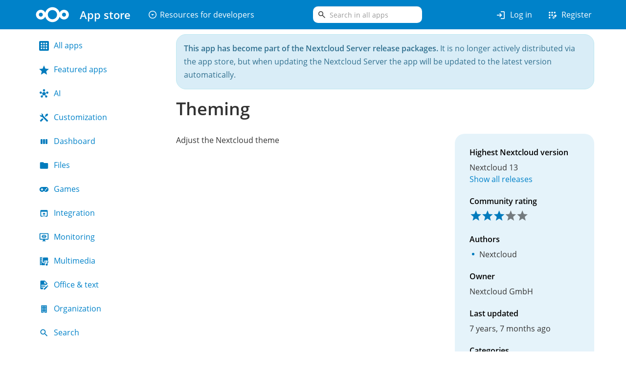

--- FILE ---
content_type: text/html; charset=utf-8
request_url: https://apps.nextcloud.com/apps/theming
body_size: 3150
content:




<!DOCTYPE html>
<html lang="en">
<head>
    <meta charset="utf-8">
    <meta name="viewport" content="width=device-width, initial-scale=1">
    <meta name="description" content="The Nextcloud App Store - Upload your apps and install new apps onto your Nextcloud">
    <meta name="author" content="The Nextcloud Community">
    <meta http-equiv="x-ua-compatible" content="ie=edge">
    <link rel="shortcut icon" href="/static/assets/img/favicon.png"/>
    <link rel="apple-touch-icon" href="/static/assets/img/favicon-180.png">
    <title>Theming - Apps - App Store - Nextcloud</title>
    <link rel="stylesheet" href="/static/assets/css/fonts.css" charset="utf-8">
    <link rel="stylesheet"
          href="/static/vendor/bootstrap/dist/css/bootstrap.min.css" charset="utf-8">
    <link rel="stylesheet" href="/static/assets/css/icons.css" charset="utf-8">
    <link rel="stylesheet" href="/static/assets/css/style.css" charset="utf-8">
    <link rel="stylesheet" href="/static/assets/css/theme.css" charset="utf-8">
    
    <link rel="alternate" type="application/atom+xml" title="Latest Theming releases" href="/en/feeds/releases.atom?app=theming" />
    <link rel="alternate" type="application/rss+xml" title="Latest Theming releases" href="/en/feeds/releases.rss?app=theming" />

    <script type="text/javascript" src="/static/vendor/bootstrap.native.min.js" async></script>
    
    <link rel="stylesheet" href="/static/assets/css/img-slider.css" charset="utf-8">
    <link rel="stylesheet" href="/static/vendor/github.css" charset="utf-8">
    <script defer src="/static/public/app/detail.js" type="text/javascript"></script>
    <meta name="description-url" content="/apps/theming/description">
    <meta name="ratings-url" content="/apps/theming/ratings.json">
    <meta name="language-code" content="en">
    <meta name="fallback-language-code" content="en">

</head>

<body>
<div id="container">
    



<div class="banner">
    <div class="container">
        <div class="row row-no-gutters">
            <div class="col-md-12 col-lg-6">
                <div class="left-navbar-wrapper">
                    <a class="brand" href="/">
                        <img class="logo" alt="Logo" src="/static/assets/img/logo-icon.svg" title="nextcloud.com">
                        <span class="site-title">App store</span>
                    </a>
                    <ul class="nav navbar-nav developer-nav">
                        <li role="presentation" class="dropdown">
                            <a class="dropdown-toggle nav-heading" data-toggle="dropdown" href="#" role="button" aria-haspopup="true" aria-expanded="false">
                                <span class="icon material-symbols-outlined">arrow_drop_down_circle</span>
                                Resources for developers
                            </a>
                            <ul class="dropdown-menu">
                                <li class="nav-link">
                                    <a href="https://nextcloud.com/developer" rel="noopener noreferrer">
                                        <span class="icon material-symbols-outlined">developer_board</span>
                                        Develop for Nextcloud
                                    </a>
                                </li>
                                <li class="nav-link">
                                    <a href="https://docs.nextcloud.com/server/latest/developer_manual" rel="noopener noreferrer">
                                        <span class="icon material-symbols-outlined">description</span>
                                        Developer documentation
                                    </a>
                                </li>
                                <li class="nav-link">
                                    <a href="https://docs.nextcloud.com/server/latest/developer_manual/basics/front-end/l10n.html" rel="noopener noreferrer">
                                        <span class="icon material-symbols-outlined">translate</span>
                                        Request translations
                                    </a>
                                </li>
                                <li role="separator" class="divider"></li>
                                <li class="nav-link">
                                    <a href="https://nextcloudappstore.readthedocs.io/en/latest/developer.html" rel="noopener noreferrer">
                                        <span class="icon material-symbols-outlined">upload</span>
                                        Submit your app
                                    </a>
                                </li>
                                <li class="nav-link">
                                    <a href="/developer/apps/generate">
                                        <span class="icon icon-creation-outline"></span>
                                        Generate app
                                    </a>
                                </li>
                                
                                
                            </ul>
                        </li>
                    </ul>
                </div>
            </div>
            <div class="col-md-12 col-lg-6">
                <div id="navbar-wrapper" class="navbar-wrapper">
                    <div class="search-form">
                        <form method="get"
                              action="/
                              ">
                            <div class="search-input-group">
                                <span class="icon material-symbols-outlined" aria-hidden="true">search</span>
                                <input type="search"
                                       name="search"
                                       role="search"
                                       value=""
                                       placeholder="Search in all apps"
                                       class="form-control search-box">
                            </div>

                            
                            
                            

                            <input type="submit" value="Search" class="search-button">
                        </form>
                    </div>
                    <ul class="nav navbar-nav navbar-right user-nav">
                        
                        
                            <li class="nav-link">
                                <a href="/login/">
                                    <span class="icon material-symbols-outlined">login</span>
                                    Log in
                                </a>
                            </li>
                            <li class="nav-link">
                                <a href="/signup/">
                                    <span class="icon material-symbols-outlined">app_registration</span>
                                    Register
                                </a>
                            </li>
                        
                    </ul>
                </div>
            </div>
        </div>
    </div>
</div>


    <div class="container" id="body">
        <div class="messages">
            
            
        </div>
        
<div class="row">
    <div class="col-sm-4 col-md-3">
        
        <ul id="sidebar" class="nav nav-pills nav-stacked">
            <li class="category-app-item ">
                <a href="/">
                    <span class="icon icon-category-all "></span>
                    All apps
                </a>
            </li>
            <li class="">
                <a href="/featured">
                    <span class="icon icon-category-featured "></span>
                    Featured apps
                </a>
            </li>

            
                <li class="category-app-item ">
                    <a href="/categories/ai">
                        <span class="icon icon-category-ai "></span>
                        AI
                    </a>
                </li>
            
                <li class="category-app-item ">
                    <a href="/categories/customization">
                        <span class="icon icon-category-customization "></span>
                        Customization
                    </a>
                </li>
            
                <li class="category-app-item ">
                    <a href="/categories/dashboard">
                        <span class="icon icon-category-dashboard "></span>
                        Dashboard
                    </a>
                </li>
            
                <li class="category-app-item ">
                    <a href="/categories/files">
                        <span class="icon icon-category-files "></span>
                        Files
                    </a>
                </li>
            
                <li class="category-app-item ">
                    <a href="/categories/games">
                        <span class="icon icon-category-games "></span>
                        Games
                    </a>
                </li>
            
                <li class="category-app-item ">
                    <a href="/categories/integration">
                        <span class="icon icon-category-integration "></span>
                        Integration
                    </a>
                </li>
            
                <li class="category-app-item ">
                    <a href="/categories/monitoring">
                        <span class="icon icon-category-monitoring "></span>
                        Monitoring
                    </a>
                </li>
            
                <li class="category-app-item ">
                    <a href="/categories/multimedia">
                        <span class="icon icon-category-multimedia "></span>
                        Multimedia
                    </a>
                </li>
            
                <li class="category-app-item ">
                    <a href="/categories/office">
                        <span class="icon icon-category-office "></span>
                        Office &amp; text
                    </a>
                </li>
            
                <li class="category-app-item ">
                    <a href="/categories/organization">
                        <span class="icon icon-category-organization "></span>
                        Organization
                    </a>
                </li>
            
                <li class="category-app-item ">
                    <a href="/categories/search">
                        <span class="icon icon-category-search "></span>
                        Search
                    </a>
                </li>
            
                <li class="category-app-item ">
                    <a href="/categories/security">
                        <span class="icon icon-category-security "></span>
                        Security
                    </a>
                </li>
            
                <li class="category-app-item ">
                    <a href="/categories/social">
                        <span class="icon icon-category-social "></span>
                        Social &amp; communication
                    </a>
                </li>
            
                <li class="category-app-item ">
                    <a href="/categories/tools">
                        <span class="icon icon-category-tools "></span>
                        Tools
                    </a>
                </li>
            
                <li class="category-app-item ">
                    <a href="/categories/workflow">
                        <span class="icon icon-category-workflow "></span>
                        Flow
                    </a>
                </li>
            
        </ul>
        
    </div>
    <div class="col-sm-8 col-md-9">
        
    
    
        <div class="alert alert-info" role="alert">
            <strong>
                This app has become part of the Nextcloud Server release packages.
            </strong>
            It is no longer actively distributed via the app store, but when updating the Nextcloud Server the app will be updated to the latest version automatically.
        </div>
    
    <div class="header-wrap">
        <h1>Theming</h1>
        
        
    </div>
    <div class="app-meta col-md-4 col-sm-12">
        <section>
            <h5>Highest Nextcloud version</h5>
            
                <p>
                    Nextcloud 13 <br />
                    <a href="/apps/theming/releases?platform=13#13">Show all releases</a>
                </p>
            
            <h5>Community rating</h5>
            <img class="app-score-image" src="/static/assets/img/rating/s6.svg" alt="">

            
            <h5>Authors</h5>
            <ul class="authors">
                
                <li>
                    
                        Nextcloud
                    
                    
                </li>
                
            </ul>
            
            
            <h5>Owner</h5>
            <p>
                
                    Nextcloud GmbH
                
            </p>
            
            
            
            <h5>Last updated</h5>
            <p>7 years, 7 months ago</p>
            
            <h5>Categories</h5>
            <p>Customization</p>
        </section>
        
        <section class="interact-section">
            <h5>Interact</h5>
            
                <a rel="noreferrer noopener"
                       href="https://github.com/nextcloud/server/issues/"
                       class="btn btn-primary">
                    <span class="icon icon-bug-outline icon-white"></span>
                    Report problem
                </a>
                <a rel="noreferrer noopener"
                       href="https://github.com/nextcloud/server/issues/"
                       class="btn btn-default btn-light">
                    <span class="icon icon-feature-search-outline"></span>
                    Request feature
                </a>
            
            <a rel="noreferrer noopener"
               href="https://help.nextcloud.com"
               class="btn btn-default btn-light">
                <span class="icon icon-comment-question-outline"></span>
                Ask questions or discuss
            </a>
        </section>
        
        
    </div>

    <section class="app-description markdown loading"></section>

    
    <div class="row app-download">
        <div class="col-md-12">
            <section>
                <h3 id="downloads" class="section-heading">Releases</h3>
                <table class="table">
                    <thead>
                        <tr>
                            <th>Nextcloud version</th>
                            <th>Stable channel</th>
                            <th>Nightly channel</th>
                            <th>All releases</th>
                        </tr>
                    </thead>
                    
                        
                            <tr>
                                <td>13</td>
                                <td><a href="https://github.com/nextcloud/server/files/2048532/theming.tar.gz" rel="noopener noreferrer">1.4.5</a></td>
                                <td class="nightly-channel-column">-</td>
                                <td><a href="/apps/theming/releases?platform=13#13">13</a></td>
                            </tr>
                        
                    
                </table>
            </section>
        </div>
    </div>
    

    <template id="rating-template">
        <div class="row">
            <div class="col-md-12">
                <div class="rating-comment">
                    <header>
                        <div class="author"></div>
                        <div class="rating rating-good">
                            <img class="app-score-image" src="/static/assets/img/rating/s10.svg" alt="Good">
                        </div>
                        <div class="rating rating-ok">
                            <img class="app-score-image" src="/static/assets/img/rating/s5.svg" alt="Ok">
                        </div>
                        <div class="rating rating-bad">
                            <img class="app-score-image" src="/static/assets/img/rating/s1.svg" alt="Bad">
                        </div>
                        <div class="date"></div>
                    </header>
                    <div class="comment"></div>
                </div>
            </div>
        </div>
    </template>

    <template id="rating-comment-actions">
        <div class="comment-actions">
            <input type="hidden" name="csrfmiddlewaretoken" value="Ixjmu9ZlNn9Mk7V5MMpf2SLZiwE88ynL4TONkNfMgAiKFFExDtaNSL3RfPr99kUf">
            <input type="hidden" name="comment-action-url" value="/apps/theming">
            
        </div>
    </template>

    <template id="no-ratings-template">
        <div class="row">
            <div class="col-md-12">
                <div class="panel panel-default">
                    <div class="panel-body">
                      <p class="text-center lead">No comments found.</p>
                    </div>
                </div>
            </div>
        </div>
    </template>

    <div class="row">
        <div class="col-md-12">
            <h3 class="section-heading" id="comments">Comments</h3>

            
            

            <div class="app-rating-language">
                
                    
                    <label for="comment_language">Switch language for the comments:</label>
                    <select class="form-control" id="comment_language">
                        
                            <option value="en" selected="selected">
                                English
                            </option>
                        
                            <option value="de">
                                Deutsch
                            </option>
                        
                    </select>
                
            </div>
        </div>
    </div>

    <div class="app-rating-list loading"></div>


    </div>
</div>

    </div>
    <footer class="navbar-default" id="footer">
        <div class="container">
            <ul class="nav navbar-nav">
                <li class="nav-link">
                    <a href="https://github.com/nextcloud/appstore" rel="noreferrer noopener">
                        <span class="icon icon-source-fork"></span>
                        Contribute to the app store
                    </a>
                </li>
                <li class="nav-link">
                    <a href="https://nextcloud.com/privacy/" rel="noreferrer noopener">
                        <span class="icon icon-text-box-outline"></span>
                        Privacy and legal
                    </a>
                </li>
                <li class="nav-link">
                    <a href="https://nextcloud.com/impressum/" rel="noreferrer noopener">
                        <span class="icon icon-note-text-outline"></span>
                        Legal notice
                    </a>
                </li>
            </ul>
        </div>
    </footer>
</div>
</body>
</html>


--- FILE ---
content_type: image/svg+xml
request_url: https://apps.nextcloud.com/static/assets/img/icons/detail/feature-search-outline.svg
body_size: -197
content:
<svg width="20" height="20" version="1.1" viewBox="0 0 24 24" xmlns="http://www.w3.org/2000/svg"><path d="m15.5 2c-2.5 0-4.5 2-4.5 4.5s2 4.5 4.5 4.5c0.9 0 1.7-0.3 2.4-0.7l3.1 3.1 1.4-1.4-3.1-3.1c0.4-0.7 0.7-1.5 0.7-2.4 0-2.5-2-4.5-4.5-4.5m-11.5 2a2 2 0 0 0-2 2v14a2 2 0 0 0 2 2h14a2 2 0 0 0 2-2v-5l-2-2v7h-14v-14h5.03c0.06-0.7 0.23-1.35 0.47-2h-5.5m11.5 0c1.4 0 2.5 1.1 2.5 2.5s-1.1 2.5-2.5 2.5-2.5-1.1-2.5-2.5 1.1-2.5 2.5-2.5z" fill="#007bbd"/></svg>


--- FILE ---
content_type: application/javascript
request_url: https://apps.nextcloud.com/static/public/app/detail.js
body_size: 119067
content:
(()=>{var e={2833:(e,t,n)=>{"use strict";function r(e){return Array.prototype.slice.call(arguments,1).forEach((function(t){t&&Object.keys(t).forEach((function(n){e[n]=t[n]}))})),e}function a(e){return Object.prototype.toString.call(e)}function i(e){return"[object Function]"===a(e)}function s(e){return e.replace(/[.?*+^$[\]\\(){}|-]/g,"\\$&")}var o={fuzzyLink:!0,fuzzyEmail:!0,fuzzyIP:!1},l={"http:":{validate:function(e,t,n){var r=e.slice(t);return n.re.http||(n.re.http=new RegExp("^\\/\\/"+n.re.src_auth+n.re.src_host_port_strict+n.re.src_path,"i")),n.re.http.test(r)?r.match(n.re.http)[0].length:0}},"https:":"http:","ftp:":"http:","//":{validate:function(e,t,n){var r=e.slice(t);return n.re.no_http||(n.re.no_http=new RegExp("^"+n.re.src_auth+"(?:localhost|(?:(?:"+n.re.src_domain+")\\.)+"+n.re.src_domain_root+")"+n.re.src_port+n.re.src_host_terminator+n.re.src_path,"i")),n.re.no_http.test(r)?t>=3&&":"===e[t-3]||t>=3&&"/"===e[t-3]?0:r.match(n.re.no_http)[0].length:0}},"mailto:":{validate:function(e,t,n){var r=e.slice(t);return n.re.mailto||(n.re.mailto=new RegExp("^"+n.re.src_email_name+"@"+n.re.src_host_strict,"i")),n.re.mailto.test(r)?r.match(n.re.mailto)[0].length:0}}},c="a[cdefgilmnoqrstuwxz]|b[abdefghijmnorstvwyz]|c[acdfghiklmnoruvwxyz]|d[ejkmoz]|e[cegrstu]|f[ijkmor]|g[abdefghilmnpqrstuwy]|h[kmnrtu]|i[delmnoqrst]|j[emop]|k[eghimnprwyz]|l[abcikrstuvy]|m[acdeghklmnopqrstuvwxyz]|n[acefgilopruz]|om|p[aefghklmnrstwy]|qa|r[eosuw]|s[abcdeghijklmnortuvxyz]|t[cdfghjklmnortvwz]|u[agksyz]|v[aceginu]|w[fs]|y[et]|z[amw]",d="biz|com|edu|gov|net|org|pro|web|xxx|aero|asia|coop|info|museum|name|shop|рф".split("|");function u(e){var t=e.re=n(2879)(e.__opts__),r=e.__tlds__.slice();function o(e){return e.replace("%TLDS%",t.src_tlds)}e.onCompile(),e.__tlds_replaced__||r.push(c),r.push(t.src_xn),t.src_tlds=r.join("|"),t.email_fuzzy=RegExp(o(t.tpl_email_fuzzy),"i"),t.link_fuzzy=RegExp(o(t.tpl_link_fuzzy),"i"),t.link_no_ip_fuzzy=RegExp(o(t.tpl_link_no_ip_fuzzy),"i"),t.host_fuzzy_test=RegExp(o(t.tpl_host_fuzzy_test),"i");var l=[];function d(e,t){throw new Error('(LinkifyIt) Invalid schema "'+e+'": '+t)}e.__compiled__={},Object.keys(e.__schemas__).forEach((function(t){var n=e.__schemas__[t];if(null!==n){var r={validate:null,link:null};if(e.__compiled__[t]=r,"[object Object]"===a(n))return"[object RegExp]"!==a(n.validate)?i(n.validate)?r.validate=n.validate:d(t,n):r.validate=function(e){return function(t,n){var r=t.slice(n);return e.test(r)?r.match(e)[0].length:0}}(n.validate),void(i(n.normalize)?r.normalize=n.normalize:n.normalize?d(t,n):r.normalize=function(e,t){t.normalize(e)});!function(e){return"[object String]"===a(e)}(n)?d(t,n):l.push(t)}})),l.forEach((function(t){e.__compiled__[e.__schemas__[t]]&&(e.__compiled__[t].validate=e.__compiled__[e.__schemas__[t]].validate,e.__compiled__[t].normalize=e.__compiled__[e.__schemas__[t]].normalize)})),e.__compiled__[""]={validate:null,normalize:function(e,t){t.normalize(e)}};var u=Object.keys(e.__compiled__).filter((function(t){return t.length>0&&e.__compiled__[t]})).map(s).join("|");e.re.schema_test=RegExp("(^|(?!_)(?:[><｜]|"+t.src_ZPCc+"))("+u+")","i"),e.re.schema_search=RegExp("(^|(?!_)(?:[><｜]|"+t.src_ZPCc+"))("+u+")","ig"),e.re.schema_at_start=RegExp("^"+e.re.schema_search.source,"i"),e.re.pretest=RegExp("("+e.re.schema_test.source+")|("+e.re.host_fuzzy_test.source+")|@","i"),function(e){e.__index__=-1,e.__text_cache__=""}(e)}function g(e,t){var n=e.__index__,r=e.__last_index__,a=e.__text_cache__.slice(n,r);this.schema=e.__schema__.toLowerCase(),this.index=n+t,this.lastIndex=r+t,this.raw=a,this.text=a,this.url=a}function p(e,t){var n=new g(e,t);return e.__compiled__[n.schema].normalize(n,e),n}function m(e,t){if(!(this instanceof m))return new m(e,t);var n;t||(n=e,Object.keys(n||{}).reduce((function(e,t){return e||o.hasOwnProperty(t)}),!1)&&(t=e,e={})),this.__opts__=r({},o,t),this.__index__=-1,this.__last_index__=-1,this.__schema__="",this.__text_cache__="",this.__schemas__=r({},l,e),this.__compiled__={},this.__tlds__=d,this.__tlds_replaced__=!1,this.re={},u(this)}m.prototype.add=function(e,t){return this.__schemas__[e]=t,u(this),this},m.prototype.set=function(e){return this.__opts__=r(this.__opts__,e),this},m.prototype.test=function(e){if(this.__text_cache__=e,this.__index__=-1,!e.length)return!1;var t,n,r,a,i,s,o,l;if(this.re.schema_test.test(e))for((o=this.re.schema_search).lastIndex=0;null!==(t=o.exec(e));)if(a=this.testSchemaAt(e,t[2],o.lastIndex)){this.__schema__=t[2],this.__index__=t.index+t[1].length,this.__last_index__=t.index+t[0].length+a;break}return this.__opts__.fuzzyLink&&this.__compiled__["http:"]&&(l=e.search(this.re.host_fuzzy_test))>=0&&(this.__index__<0||l<this.__index__)&&null!==(n=e.match(this.__opts__.fuzzyIP?this.re.link_fuzzy:this.re.link_no_ip_fuzzy))&&(i=n.index+n[1].length,(this.__index__<0||i<this.__index__)&&(this.__schema__="",this.__index__=i,this.__last_index__=n.index+n[0].length)),this.__opts__.fuzzyEmail&&this.__compiled__["mailto:"]&&e.indexOf("@")>=0&&null!==(r=e.match(this.re.email_fuzzy))&&(i=r.index+r[1].length,s=r.index+r[0].length,(this.__index__<0||i<this.__index__||i===this.__index__&&s>this.__last_index__)&&(this.__schema__="mailto:",this.__index__=i,this.__last_index__=s)),this.__index__>=0},m.prototype.pretest=function(e){return this.re.pretest.test(e)},m.prototype.testSchemaAt=function(e,t,n){return this.__compiled__[t.toLowerCase()]?this.__compiled__[t.toLowerCase()].validate(e,n,this):0},m.prototype.match=function(e){var t=0,n=[];this.__index__>=0&&this.__text_cache__===e&&(n.push(p(this,t)),t=this.__last_index__);for(var r=t?e.slice(t):e;this.test(r);)n.push(p(this,t)),r=r.slice(this.__last_index__),t+=this.__last_index__;return n.length?n:null},m.prototype.matchAtStart=function(e){if(this.__text_cache__=e,this.__index__=-1,!e.length)return null;var t=this.re.schema_at_start.exec(e);if(!t)return null;var n=this.testSchemaAt(e,t[2],t[0].length);return n?(this.__schema__=t[2],this.__index__=t.index+t[1].length,this.__last_index__=t.index+t[0].length+n,p(this,0)):null},m.prototype.tlds=function(e,t){return e=Array.isArray(e)?e:[e],t?(this.__tlds__=this.__tlds__.concat(e).sort().filter((function(e,t,n){return e!==n[t-1]})).reverse(),u(this),this):(this.__tlds__=e.slice(),this.__tlds_replaced__=!0,u(this),this)},m.prototype.normalize=function(e){e.schema||(e.url="http://"+e.url),"mailto:"!==e.schema||/^mailto:/i.test(e.url)||(e.url="mailto:"+e.url)},m.prototype.onCompile=function(){},e.exports=m},2879:(e,t,n)=>{"use strict";e.exports=function(e){var t={};e=e||{},t.src_Any=n(6027).source,t.src_Cc=n(592).source,t.src_Z=n(3978).source,t.src_P=n(2828).source,t.src_ZPCc=[t.src_Z,t.src_P,t.src_Cc].join("|"),t.src_ZCc=[t.src_Z,t.src_Cc].join("|");return t.src_pseudo_letter="(?:(?![><｜]|"+t.src_ZPCc+")"+t.src_Any+")",t.src_ip4="(?:(25[0-5]|2[0-4][0-9]|[01]?[0-9][0-9]?)\\.){3}(25[0-5]|2[0-4][0-9]|[01]?[0-9][0-9]?)",t.src_auth="(?:(?:(?!"+t.src_ZCc+"|[@/\\[\\]()]).)+@)?",t.src_port="(?::(?:6(?:[0-4]\\d{3}|5(?:[0-4]\\d{2}|5(?:[0-2]\\d|3[0-5])))|[1-5]?\\d{1,4}))?",t.src_host_terminator="(?=$|[><｜]|"+t.src_ZPCc+")(?!"+(e["---"]?"-(?!--)|":"-|")+"_|:\\d|\\.-|\\.(?!$|"+t.src_ZPCc+"))",t.src_path="(?:[/?#](?:(?!"+t.src_ZCc+"|[><｜]|[()[\\]{}.,\"'?!\\-;]).|\\[(?:(?!"+t.src_ZCc+"|\\]).)*\\]|\\((?:(?!"+t.src_ZCc+"|[)]).)*\\)|\\{(?:(?!"+t.src_ZCc+'|[}]).)*\\}|\\"(?:(?!'+t.src_ZCc+'|["]).)+\\"|\\\'(?:(?!'+t.src_ZCc+"|[']).)+\\'|\\'(?="+t.src_pseudo_letter+"|[-])|\\.{2,}[a-zA-Z0-9%/&]|\\.(?!"+t.src_ZCc+"|[.]|$)|"+(e["---"]?"\\-(?!--(?:[^-]|$))(?:-*)|":"\\-+|")+",(?!"+t.src_ZCc+"|$)|;(?!"+t.src_ZCc+"|$)|\\!+(?!"+t.src_ZCc+"|[!]|$)|\\?(?!"+t.src_ZCc+"|[?]|$))+|\\/)?",t.src_email_name='[\\-;:&=\\+\\$,\\.a-zA-Z0-9_][\\-;:&=\\+\\$,\\"\\.a-zA-Z0-9_]*',t.src_xn="xn--[a-z0-9\\-]{1,59}",t.src_domain_root="(?:"+t.src_xn+"|"+t.src_pseudo_letter+"{1,63})",t.src_domain="(?:"+t.src_xn+"|(?:"+t.src_pseudo_letter+")|(?:"+t.src_pseudo_letter+"(?:-|"+t.src_pseudo_letter+"){0,61}"+t.src_pseudo_letter+"))",t.src_host="(?:(?:(?:(?:"+t.src_domain+")\\.)*"+t.src_domain+"))",t.tpl_host_fuzzy="(?:"+t.src_ip4+"|(?:(?:(?:"+t.src_domain+")\\.)+(?:%TLDS%)))",t.tpl_host_no_ip_fuzzy="(?:(?:(?:"+t.src_domain+")\\.)+(?:%TLDS%))",t.src_host_strict=t.src_host+t.src_host_terminator,t.tpl_host_fuzzy_strict=t.tpl_host_fuzzy+t.src_host_terminator,t.src_host_port_strict=t.src_host+t.src_port+t.src_host_terminator,t.tpl_host_port_fuzzy_strict=t.tpl_host_fuzzy+t.src_port+t.src_host_terminator,t.tpl_host_port_no_ip_fuzzy_strict=t.tpl_host_no_ip_fuzzy+t.src_port+t.src_host_terminator,t.tpl_host_fuzzy_test="localhost|www\\.|\\.\\d{1,3}\\.|(?:\\.(?:%TLDS%)(?:"+t.src_ZPCc+"|>|$))",t.tpl_email_fuzzy='(^|[><｜]|"|\\(|'+t.src_ZCc+")("+t.src_email_name+"@"+t.tpl_host_fuzzy_strict+")",t.tpl_link_fuzzy="(^|(?![.:/\\-_@])(?:[$+<=>^`|｜]|"+t.src_ZPCc+"))((?![$+<=>^`|｜])"+t.tpl_host_port_fuzzy_strict+t.src_path+")",t.tpl_link_no_ip_fuzzy="(^|(?![.:/\\-_@])(?:[$+<=>^`|｜]|"+t.src_ZPCc+"))((?![$+<=>^`|｜])"+t.tpl_host_port_no_ip_fuzzy_strict+t.src_path+")",t}},2922:(e,t,n)=>{"use strict";e.exports=n(1246)},8359:(e,t,n)=>{"use strict";e.exports=n(4374)},1358:e=>{"use strict";e.exports=["address","article","aside","base","basefont","blockquote","body","caption","center","col","colgroup","dd","details","dialog","dir","div","dl","dt","fieldset","figcaption","figure","footer","form","frame","frameset","h1","h2","h3","h4","h5","h6","head","header","hr","html","iframe","legend","li","link","main","menu","menuitem","nav","noframes","ol","optgroup","option","p","param","section","source","summary","table","tbody","td","tfoot","th","thead","title","tr","track","ul"]},6557:e=>{"use strict";var t="<[A-Za-z][A-Za-z0-9\\-]*(?:\\s+[a-zA-Z_:][a-zA-Z0-9:._-]*(?:\\s*=\\s*(?:[^\"'=<>`\\x00-\\x20]+|'[^']*'|\"[^\"]*\"))?)*\\s*\\/?>",n="<\\/[A-Za-z][A-Za-z0-9\\-]*\\s*>",r=new RegExp("^(?:"+t+"|"+n+"|\x3c!----\x3e|\x3c!--(?:-?[^>-])(?:-?[^-])*--\x3e|<[?][\\s\\S]*?[?]>|<![A-Z]+\\s+[^>]*>|<!\\[CDATA\\[[\\s\\S]*?\\]\\]>)"),a=new RegExp("^(?:"+t+"|"+n+")");e.exports.l=r,e.exports.p=a},9963:(e,t,n)=>{"use strict";var r=Object.prototype.hasOwnProperty;function a(e,t){return r.call(e,t)}function i(e){return!(e>=55296&&e<=57343||e>=64976&&e<=65007||!(65535&~e&&65534!=(65535&e))||e>=0&&e<=8||11===e||e>=14&&e<=31||e>=127&&e<=159||e>1114111)}function s(e){if(e>65535){var t=55296+((e-=65536)>>10),n=56320+(1023&e);return String.fromCharCode(t,n)}return String.fromCharCode(e)}var o=/\\([!"#$%&'()*+,\-.\/:;<=>?@[\\\]^_`{|}~])/g,l=new RegExp(o.source+"|"+/&([a-z#][a-z0-9]{1,31});/gi.source,"gi"),c=/^#((?:x[a-f0-9]{1,8}|[0-9]{1,8}))$/i,d=n(8359),u=/[&<>"]/,g=/[&<>"]/g,p={"&":"&amp;","<":"&lt;",">":"&gt;",'"':"&quot;"};function m(e){return p[e]}var _=/[.?*+^$[\]\\(){}|-]/g,b=n(2828);t.lib={},t.lib.mdurl=n(6781),t.lib.ucmicro=n(9295),t.assign=function(e){return Array.prototype.slice.call(arguments,1).forEach((function(t){if(t){if("object"!=typeof t)throw new TypeError(t+"must be object");Object.keys(t).forEach((function(n){e[n]=t[n]}))}})),e},t.isString=function(e){return"[object String]"===function(e){return Object.prototype.toString.call(e)}(e)},t.has=a,t.unescapeMd=function(e){return e.indexOf("\\")<0?e:e.replace(o,"$1")},t.unescapeAll=function(e){return e.indexOf("\\")<0&&e.indexOf("&")<0?e:e.replace(l,(function(e,t,n){return t||function(e,t){var n;return a(d,t)?d[t]:35===t.charCodeAt(0)&&c.test(t)&&i(n="x"===t[1].toLowerCase()?parseInt(t.slice(2),16):parseInt(t.slice(1),10))?s(n):e}(e,n)}))},t.isValidEntityCode=i,t.fromCodePoint=s,t.escapeHtml=function(e){return u.test(e)?e.replace(g,m):e},t.arrayReplaceAt=function(e,t,n){return[].concat(e.slice(0,t),n,e.slice(t+1))},t.isSpace=function(e){switch(e){case 9:case 32:return!0}return!1},t.isWhiteSpace=function(e){if(e>=8192&&e<=8202)return!0;switch(e){case 9:case 10:case 11:case 12:case 13:case 32:case 160:case 5760:case 8239:case 8287:case 12288:return!0}return!1},t.isMdAsciiPunct=function(e){switch(e){case 33:case 34:case 35:case 36:case 37:case 38:case 39:case 40:case 41:case 42:case 43:case 44:case 45:case 46:case 47:case 58:case 59:case 60:case 61:case 62:case 63:case 64:case 91:case 92:case 93:case 94:case 95:case 96:case 123:case 124:case 125:case 126:return!0;default:return!1}},t.isPunctChar=function(e){return b.test(e)},t.escapeRE=function(e){return e.replace(_,"\\$&")},t.normalizeReference=function(e){return e=e.trim().replace(/\s+/g," "),"Ṿ"==="ẞ".toLowerCase()&&(e=e.replace(/ẞ/g,"ß")),e.toLowerCase().toUpperCase()}},3592:(e,t,n)=>{"use strict";t.parseLinkLabel=n(1947),t.parseLinkDestination=n(8949),t.parseLinkTitle=n(7311)},8949:(e,t,n)=>{"use strict";var r=n(9963).unescapeAll;e.exports=function(e,t,n){var a,i,s=t,o={ok:!1,pos:0,lines:0,str:""};if(60===e.charCodeAt(s)){for(s++;s<n;){if(10===(a=e.charCodeAt(s)))return o;if(60===a)return o;if(62===a)return o.pos=s+1,o.str=r(e.slice(t+1,s)),o.ok=!0,o;92===a&&s+1<n?s+=2:s++}return o}for(i=0;s<n&&32!==(a=e.charCodeAt(s))&&!(a<32||127===a);)if(92===a&&s+1<n){if(32===e.charCodeAt(s+1))break;s+=2}else{if(40===a&&++i>32)return o;if(41===a){if(0===i)break;i--}s++}return t===s||0!==i||(o.str=r(e.slice(t,s)),o.pos=s,o.ok=!0),o}},1947:e=>{"use strict";e.exports=function(e,t,n){var r,a,i,s,o=-1,l=e.posMax,c=e.pos;for(e.pos=t+1,r=1;e.pos<l;){if(93===(i=e.src.charCodeAt(e.pos))&&0==--r){a=!0;break}if(s=e.pos,e.md.inline.skipToken(e),91===i)if(s===e.pos-1)r++;else if(n)return e.pos=c,-1}return a&&(o=e.pos),e.pos=c,o}},7311:(e,t,n)=>{"use strict";var r=n(9963).unescapeAll;e.exports=function(e,t,n){var a,i,s=0,o=t,l={ok:!1,pos:0,lines:0,str:""};if(o>=n)return l;if(34!==(i=e.charCodeAt(o))&&39!==i&&40!==i)return l;for(o++,40===i&&(i=41);o<n;){if((a=e.charCodeAt(o))===i)return l.pos=o+1,l.lines=s,l.str=r(e.slice(t+1,o)),l.ok=!0,l;if(40===a&&41===i)return l;10===a?s++:92===a&&o+1<n&&(o++,10===e.charCodeAt(o)&&s++),o++}return l}},1246:(e,t,n)=>{"use strict";var r=n(9963),a=n(3592),i=n(4847),s=n(6321),o=n(1525),l=n(3171),c=n(2833),d=n(6781),u=n(8379),g={default:n(5092),zero:n(4719),commonmark:n(73)},p=/^(vbscript|javascript|file|data):/,m=/^data:image\/(gif|png|jpeg|webp);/;function _(e){var t=e.trim().toLowerCase();return!p.test(t)||!!m.test(t)}var b=["http:","https:","mailto:"];function h(e){var t=d.parse(e,!0);if(t.hostname&&(!t.protocol||b.indexOf(t.protocol)>=0))try{t.hostname=u.toASCII(t.hostname)}catch(e){}return d.encode(d.format(t))}function f(e){var t=d.parse(e,!0);if(t.hostname&&(!t.protocol||b.indexOf(t.protocol)>=0))try{t.hostname=u.toUnicode(t.hostname)}catch(e){}return d.decode(d.format(t),d.decode.defaultChars+"%")}function E(e,t){if(!(this instanceof E))return new E(e,t);t||r.isString(e)||(t=e||{},e="default"),this.inline=new l,this.block=new o,this.core=new s,this.renderer=new i,this.linkify=new c,this.validateLink=_,this.normalizeLink=h,this.normalizeLinkText=f,this.utils=r,this.helpers=r.assign({},a),this.options={},this.configure(e),t&&this.set(t)}E.prototype.set=function(e){return r.assign(this.options,e),this},E.prototype.configure=function(e){var t,n=this;if(r.isString(e)&&!(e=g[t=e]))throw new Error('Wrong `markdown-it` preset "'+t+'", check name');if(!e)throw new Error("Wrong `markdown-it` preset, can't be empty");return e.options&&n.set(e.options),e.components&&Object.keys(e.components).forEach((function(t){e.components[t].rules&&n[t].ruler.enableOnly(e.components[t].rules),e.components[t].rules2&&n[t].ruler2.enableOnly(e.components[t].rules2)})),this},E.prototype.enable=function(e,t){var n=[];Array.isArray(e)||(e=[e]),["core","block","inline"].forEach((function(t){n=n.concat(this[t].ruler.enable(e,!0))}),this),n=n.concat(this.inline.ruler2.enable(e,!0));var r=e.filter((function(e){return n.indexOf(e)<0}));if(r.length&&!t)throw new Error("MarkdownIt. Failed to enable unknown rule(s): "+r);return this},E.prototype.disable=function(e,t){var n=[];Array.isArray(e)||(e=[e]),["core","block","inline"].forEach((function(t){n=n.concat(this[t].ruler.disable(e,!0))}),this),n=n.concat(this.inline.ruler2.disable(e,!0));var r=e.filter((function(e){return n.indexOf(e)<0}));if(r.length&&!t)throw new Error("MarkdownIt. Failed to disable unknown rule(s): "+r);return this},E.prototype.use=function(e){var t=[this].concat(Array.prototype.slice.call(arguments,1));return e.apply(e,t),this},E.prototype.parse=function(e,t){if("string"!=typeof e)throw new Error("Input data should be a String");var n=new this.core.State(e,this,t);return this.core.process(n),n.tokens},E.prototype.render=function(e,t){return t=t||{},this.renderer.render(this.parse(e,t),this.options,t)},E.prototype.parseInline=function(e,t){var n=new this.core.State(e,this,t);return n.inlineMode=!0,this.core.process(n),n.tokens},E.prototype.renderInline=function(e,t){return t=t||{},this.renderer.render(this.parseInline(e,t),this.options,t)},e.exports=E},1525:(e,t,n)=>{"use strict";var r=n(2378),a=[["table",n(4752),["paragraph","reference"]],["code",n(5711)],["fence",n(2373),["paragraph","reference","blockquote","list"]],["blockquote",n(2941),["paragraph","reference","blockquote","list"]],["hr",n(8e3),["paragraph","reference","blockquote","list"]],["list",n(6686),["paragraph","reference","blockquote"]],["reference",n(6897)],["html_block",n(1857),["paragraph","reference","blockquote"]],["heading",n(634),["paragraph","reference","blockquote"]],["lheading",n(9648)],["paragraph",n(7046)]];function i(){this.ruler=new r;for(var e=0;e<a.length;e++)this.ruler.push(a[e][0],a[e][1],{alt:(a[e][2]||[]).slice()})}i.prototype.tokenize=function(e,t,n){for(var r,a,i,s=this.ruler.getRules(""),o=s.length,l=t,c=!1,d=e.md.options.maxNesting;l<n&&(e.line=l=e.skipEmptyLines(l),!(l>=n))&&!(e.sCount[l]<e.blkIndent);){if(e.level>=d){e.line=n;break}for(i=e.line,a=0;a<o;a++)if(r=s[a](e,l,n,!1)){if(i>=e.line)throw new Error("block rule didn't increment state.line");break}if(!r)throw new Error("none of the block rules matched");e.tight=!c,e.isEmpty(e.line-1)&&(c=!0),(l=e.line)<n&&e.isEmpty(l)&&(c=!0,l++,e.line=l)}},i.prototype.parse=function(e,t,n,r){var a;e&&(a=new this.State(e,t,n,r),this.tokenize(a,a.line,a.lineMax))},i.prototype.State=n(7759),e.exports=i},6321:(e,t,n)=>{"use strict";var r=n(2378),a=[["normalize",n(803)],["block",n(3437)],["inline",n(3547)],["linkify",n(986)],["replacements",n(203)],["smartquotes",n(5260)],["text_join",n(6016)]];function i(){this.ruler=new r;for(var e=0;e<a.length;e++)this.ruler.push(a[e][0],a[e][1])}i.prototype.process=function(e){var t,n,r;for(t=0,n=(r=this.ruler.getRules("")).length;t<n;t++)r[t](e)},i.prototype.State=n(1839),e.exports=i},3171:(e,t,n)=>{"use strict";var r=n(2378),a=[["text",n(2015)],["linkify",n(4024)],["newline",n(2534)],["escape",n(1231)],["backticks",n(6757)],["strikethrough",n(7141).q],["emphasis",n(3898).q],["link",n(6552)],["image",n(3707)],["autolink",n(6955)],["html_inline",n(961)],["entity",n(8103)]],i=[["balance_pairs",n(5940)],["strikethrough",n(7141).g],["emphasis",n(3898).g],["fragments_join",n(9758)]];function s(){var e;for(this.ruler=new r,e=0;e<a.length;e++)this.ruler.push(a[e][0],a[e][1]);for(this.ruler2=new r,e=0;e<i.length;e++)this.ruler2.push(i[e][0],i[e][1])}s.prototype.skipToken=function(e){var t,n,r=e.pos,a=this.ruler.getRules(""),i=a.length,s=e.md.options.maxNesting,o=e.cache;if(void 0===o[r]){if(e.level<s){for(n=0;n<i;n++)if(e.level++,t=a[n](e,!0),e.level--,t){if(r>=e.pos)throw new Error("inline rule didn't increment state.pos");break}}else e.pos=e.posMax;t||e.pos++,o[r]=e.pos}else e.pos=o[r]},s.prototype.tokenize=function(e){for(var t,n,r,a=this.ruler.getRules(""),i=a.length,s=e.posMax,o=e.md.options.maxNesting;e.pos<s;){if(r=e.pos,e.level<o)for(n=0;n<i;n++)if(t=a[n](e,!1)){if(r>=e.pos)throw new Error("inline rule didn't increment state.pos");break}if(t){if(e.pos>=s)break}else e.pending+=e.src[e.pos++]}e.pending&&e.pushPending()},s.prototype.parse=function(e,t,n,r){var a,i,s,o=new this.State(e,t,n,r);for(this.tokenize(o),s=(i=this.ruler2.getRules("")).length,a=0;a<s;a++)i[a](o)},s.prototype.State=n(979),e.exports=s},73:e=>{"use strict";e.exports={options:{html:!0,xhtmlOut:!0,breaks:!1,langPrefix:"language-",linkify:!1,typographer:!1,quotes:"“”‘’",highlight:null,maxNesting:20},components:{core:{rules:["normalize","block","inline","text_join"]},block:{rules:["blockquote","code","fence","heading","hr","html_block","lheading","list","reference","paragraph"]},inline:{rules:["autolink","backticks","emphasis","entity","escape","html_inline","image","link","newline","text"],rules2:["balance_pairs","emphasis","fragments_join"]}}}},5092:e=>{"use strict";e.exports={options:{html:!1,xhtmlOut:!1,breaks:!1,langPrefix:"language-",linkify:!1,typographer:!1,quotes:"“”‘’",highlight:null,maxNesting:100},components:{core:{},block:{},inline:{}}}},4719:e=>{"use strict";e.exports={options:{html:!1,xhtmlOut:!1,breaks:!1,langPrefix:"language-",linkify:!1,typographer:!1,quotes:"“”‘’",highlight:null,maxNesting:20},components:{core:{rules:["normalize","block","inline","text_join"]},block:{rules:["paragraph"]},inline:{rules:["text"],rules2:["balance_pairs","fragments_join"]}}}},4847:(e,t,n)=>{"use strict";var r=n(9963).assign,a=n(9963).unescapeAll,i=n(9963).escapeHtml,s={};function o(){this.rules=r({},s)}s.code_inline=function(e,t,n,r,a){var s=e[t];return"<code"+a.renderAttrs(s)+">"+i(s.content)+"</code>"},s.code_block=function(e,t,n,r,a){var s=e[t];return"<pre"+a.renderAttrs(s)+"><code>"+i(e[t].content)+"</code></pre>\n"},s.fence=function(e,t,n,r,s){var o,l,c,d,u,g=e[t],p=g.info?a(g.info).trim():"",m="",_="";return p&&(m=(c=p.split(/(\s+)/g))[0],_=c.slice(2).join("")),0===(o=n.highlight&&n.highlight(g.content,m,_)||i(g.content)).indexOf("<pre")?o+"\n":p?(l=g.attrIndex("class"),d=g.attrs?g.attrs.slice():[],l<0?d.push(["class",n.langPrefix+m]):(d[l]=d[l].slice(),d[l][1]+=" "+n.langPrefix+m),u={attrs:d},"<pre><code"+s.renderAttrs(u)+">"+o+"</code></pre>\n"):"<pre><code"+s.renderAttrs(g)+">"+o+"</code></pre>\n"},s.image=function(e,t,n,r,a){var i=e[t];return i.attrs[i.attrIndex("alt")][1]=a.renderInlineAsText(i.children,n,r),a.renderToken(e,t,n)},s.hardbreak=function(e,t,n){return n.xhtmlOut?"<br />\n":"<br>\n"},s.softbreak=function(e,t,n){return n.breaks?n.xhtmlOut?"<br />\n":"<br>\n":"\n"},s.text=function(e,t){return i(e[t].content)},s.html_block=function(e,t){return e[t].content},s.html_inline=function(e,t){return e[t].content},o.prototype.renderAttrs=function(e){var t,n,r;if(!e.attrs)return"";for(r="",t=0,n=e.attrs.length;t<n;t++)r+=" "+i(e.attrs[t][0])+'="'+i(e.attrs[t][1])+'"';return r},o.prototype.renderToken=function(e,t,n){var r,a="",i=!1,s=e[t];return s.hidden?"":(s.block&&-1!==s.nesting&&t&&e[t-1].hidden&&(a+="\n"),a+=(-1===s.nesting?"</":"<")+s.tag,a+=this.renderAttrs(s),0===s.nesting&&n.xhtmlOut&&(a+=" /"),s.block&&(i=!0,1===s.nesting&&t+1<e.length&&("inline"===(r=e[t+1]).type||r.hidden||-1===r.nesting&&r.tag===s.tag)&&(i=!1)),a+=i?">\n":">")},o.prototype.renderInline=function(e,t,n){for(var r,a="",i=this.rules,s=0,o=e.length;s<o;s++)void 0!==i[r=e[s].type]?a+=i[r](e,s,t,n,this):a+=this.renderToken(e,s,t);return a},o.prototype.renderInlineAsText=function(e,t,n){for(var r="",a=0,i=e.length;a<i;a++)"text"===e[a].type?r+=e[a].content:"image"===e[a].type?r+=this.renderInlineAsText(e[a].children,t,n):"softbreak"===e[a].type&&(r+="\n");return r},o.prototype.render=function(e,t,n){var r,a,i,s="",o=this.rules;for(r=0,a=e.length;r<a;r++)"inline"===(i=e[r].type)?s+=this.renderInline(e[r].children,t,n):void 0!==o[i]?s+=o[i](e,r,t,n,this):s+=this.renderToken(e,r,t,n);return s},e.exports=o},2378:e=>{"use strict";function t(){this.__rules__=[],this.__cache__=null}t.prototype.__find__=function(e){for(var t=0;t<this.__rules__.length;t++)if(this.__rules__[t].name===e)return t;return-1},t.prototype.__compile__=function(){var e=this,t=[""];e.__rules__.forEach((function(e){e.enabled&&e.alt.forEach((function(e){t.indexOf(e)<0&&t.push(e)}))})),e.__cache__={},t.forEach((function(t){e.__cache__[t]=[],e.__rules__.forEach((function(n){n.enabled&&(t&&n.alt.indexOf(t)<0||e.__cache__[t].push(n.fn))}))}))},t.prototype.at=function(e,t,n){var r=this.__find__(e),a=n||{};if(-1===r)throw new Error("Parser rule not found: "+e);this.__rules__[r].fn=t,this.__rules__[r].alt=a.alt||[],this.__cache__=null},t.prototype.before=function(e,t,n,r){var a=this.__find__(e),i=r||{};if(-1===a)throw new Error("Parser rule not found: "+e);this.__rules__.splice(a,0,{name:t,enabled:!0,fn:n,alt:i.alt||[]}),this.__cache__=null},t.prototype.after=function(e,t,n,r){var a=this.__find__(e),i=r||{};if(-1===a)throw new Error("Parser rule not found: "+e);this.__rules__.splice(a+1,0,{name:t,enabled:!0,fn:n,alt:i.alt||[]}),this.__cache__=null},t.prototype.push=function(e,t,n){var r=n||{};this.__rules__.push({name:e,enabled:!0,fn:t,alt:r.alt||[]}),this.__cache__=null},t.prototype.enable=function(e,t){Array.isArray(e)||(e=[e]);var n=[];return e.forEach((function(e){var r=this.__find__(e);if(r<0){if(t)return;throw new Error("Rules manager: invalid rule name "+e)}this.__rules__[r].enabled=!0,n.push(e)}),this),this.__cache__=null,n},t.prototype.enableOnly=function(e,t){Array.isArray(e)||(e=[e]),this.__rules__.forEach((function(e){e.enabled=!1})),this.enable(e,t)},t.prototype.disable=function(e,t){Array.isArray(e)||(e=[e]);var n=[];return e.forEach((function(e){var r=this.__find__(e);if(r<0){if(t)return;throw new Error("Rules manager: invalid rule name "+e)}this.__rules__[r].enabled=!1,n.push(e)}),this),this.__cache__=null,n},t.prototype.getRules=function(e){return null===this.__cache__&&this.__compile__(),this.__cache__[e]||[]},e.exports=t},2941:(e,t,n)=>{"use strict";var r=n(9963).isSpace;e.exports=function(e,t,n,a){var i,s,o,l,c,d,u,g,p,m,_,b,h,f,E,N,A,T,y,v,O=e.lineMax,C=e.bMarks[t]+e.tShift[t],S=e.eMarks[t];if(e.sCount[t]-e.blkIndent>=4)return!1;if(62!==e.src.charCodeAt(C))return!1;if(a)return!0;for(m=[],_=[],f=[],E=[],T=e.md.block.ruler.getRules("blockquote"),h=e.parentType,e.parentType="blockquote",g=t;g<n&&(v=e.sCount[g]<e.blkIndent,!((C=e.bMarks[g]+e.tShift[g])>=(S=e.eMarks[g])));g++)if(62!==e.src.charCodeAt(C++)||v){if(d)break;for(A=!1,o=0,c=T.length;o<c;o++)if(T[o](e,g,n,!0)){A=!0;break}if(A){e.lineMax=g,0!==e.blkIndent&&(m.push(e.bMarks[g]),_.push(e.bsCount[g]),E.push(e.tShift[g]),f.push(e.sCount[g]),e.sCount[g]-=e.blkIndent);break}m.push(e.bMarks[g]),_.push(e.bsCount[g]),E.push(e.tShift[g]),f.push(e.sCount[g]),e.sCount[g]=-1}else{for(l=e.sCount[g]+1,32===e.src.charCodeAt(C)?(C++,l++,i=!1,N=!0):9===e.src.charCodeAt(C)?(N=!0,(e.bsCount[g]+l)%4==3?(C++,l++,i=!1):i=!0):N=!1,p=l,m.push(e.bMarks[g]),e.bMarks[g]=C;C<S&&(s=e.src.charCodeAt(C),r(s));)9===s?p+=4-(p+e.bsCount[g]+(i?1:0))%4:p++,C++;d=C>=S,_.push(e.bsCount[g]),e.bsCount[g]=e.sCount[g]+1+(N?1:0),f.push(e.sCount[g]),e.sCount[g]=p-l,E.push(e.tShift[g]),e.tShift[g]=C-e.bMarks[g]}for(b=e.blkIndent,e.blkIndent=0,(y=e.push("blockquote_open","blockquote",1)).markup=">",y.map=u=[t,0],e.md.block.tokenize(e,t,g),(y=e.push("blockquote_close","blockquote",-1)).markup=">",e.lineMax=O,e.parentType=h,u[1]=e.line,o=0;o<E.length;o++)e.bMarks[o+t]=m[o],e.tShift[o+t]=E[o],e.sCount[o+t]=f[o],e.bsCount[o+t]=_[o];return e.blkIndent=b,!0}},5711:e=>{"use strict";e.exports=function(e,t,n){var r,a,i;if(e.sCount[t]-e.blkIndent<4)return!1;for(a=r=t+1;r<n;)if(e.isEmpty(r))r++;else{if(!(e.sCount[r]-e.blkIndent>=4))break;a=++r}return e.line=a,(i=e.push("code_block","code",0)).content=e.getLines(t,a,4+e.blkIndent,!1)+"\n",i.map=[t,e.line],!0}},2373:e=>{"use strict";e.exports=function(e,t,n,r){var a,i,s,o,l,c,d,u=!1,g=e.bMarks[t]+e.tShift[t],p=e.eMarks[t];if(e.sCount[t]-e.blkIndent>=4)return!1;if(g+3>p)return!1;if(126!==(a=e.src.charCodeAt(g))&&96!==a)return!1;if(l=g,(i=(g=e.skipChars(g,a))-l)<3)return!1;if(d=e.src.slice(l,g),s=e.src.slice(g,p),96===a&&s.indexOf(String.fromCharCode(a))>=0)return!1;if(r)return!0;for(o=t;!(++o>=n||(g=l=e.bMarks[o]+e.tShift[o])<(p=e.eMarks[o])&&e.sCount[o]<e.blkIndent);)if(e.src.charCodeAt(g)===a&&!(e.sCount[o]-e.blkIndent>=4||(g=e.skipChars(g,a))-l<i||(g=e.skipSpaces(g))<p)){u=!0;break}return i=e.sCount[t],e.line=o+(u?1:0),(c=e.push("fence","code",0)).info=s,c.content=e.getLines(t+1,o,i,!0),c.markup=d,c.map=[t,e.line],!0}},634:(e,t,n)=>{"use strict";var r=n(9963).isSpace;e.exports=function(e,t,n,a){var i,s,o,l,c=e.bMarks[t]+e.tShift[t],d=e.eMarks[t];if(e.sCount[t]-e.blkIndent>=4)return!1;if(35!==(i=e.src.charCodeAt(c))||c>=d)return!1;for(s=1,i=e.src.charCodeAt(++c);35===i&&c<d&&s<=6;)s++,i=e.src.charCodeAt(++c);return!(s>6||c<d&&!r(i)||(a||(d=e.skipSpacesBack(d,c),(o=e.skipCharsBack(d,35,c))>c&&r(e.src.charCodeAt(o-1))&&(d=o),e.line=t+1,(l=e.push("heading_open","h"+String(s),1)).markup="########".slice(0,s),l.map=[t,e.line],(l=e.push("inline","",0)).content=e.src.slice(c,d).trim(),l.map=[t,e.line],l.children=[],(l=e.push("heading_close","h"+String(s),-1)).markup="########".slice(0,s)),0))}},8e3:(e,t,n)=>{"use strict";var r=n(9963).isSpace;e.exports=function(e,t,n,a){var i,s,o,l,c=e.bMarks[t]+e.tShift[t],d=e.eMarks[t];if(e.sCount[t]-e.blkIndent>=4)return!1;if(42!==(i=e.src.charCodeAt(c++))&&45!==i&&95!==i)return!1;for(s=1;c<d;){if((o=e.src.charCodeAt(c++))!==i&&!r(o))return!1;o===i&&s++}return!(s<3||(a||(e.line=t+1,(l=e.push("hr","hr",0)).map=[t,e.line],l.markup=Array(s+1).join(String.fromCharCode(i))),0))}},1857:(e,t,n)=>{"use strict";var r=n(1358),a=n(6557).p,i=[[/^<(script|pre|style|textarea)(?=(\s|>|$))/i,/<\/(script|pre|style|textarea)>/i,!0],[/^<!--/,/-->/,!0],[/^<\?/,/\?>/,!0],[/^<![A-Z]/,/>/,!0],[/^<!\[CDATA\[/,/\]\]>/,!0],[new RegExp("^</?("+r.join("|")+")(?=(\\s|/?>|$))","i"),/^$/,!0],[new RegExp(a.source+"\\s*$"),/^$/,!1]];e.exports=function(e,t,n,r){var a,s,o,l,c=e.bMarks[t]+e.tShift[t],d=e.eMarks[t];if(e.sCount[t]-e.blkIndent>=4)return!1;if(!e.md.options.html)return!1;if(60!==e.src.charCodeAt(c))return!1;for(l=e.src.slice(c,d),a=0;a<i.length&&!i[a][0].test(l);a++);if(a===i.length)return!1;if(r)return i[a][2];if(s=t+1,!i[a][1].test(l))for(;s<n&&!(e.sCount[s]<e.blkIndent);s++)if(c=e.bMarks[s]+e.tShift[s],d=e.eMarks[s],l=e.src.slice(c,d),i[a][1].test(l)){0!==l.length&&s++;break}return e.line=s,(o=e.push("html_block","",0)).map=[t,s],o.content=e.getLines(t,s,e.blkIndent,!0),!0}},9648:e=>{"use strict";e.exports=function(e,t,n){var r,a,i,s,o,l,c,d,u,g,p=t+1,m=e.md.block.ruler.getRules("paragraph");if(e.sCount[t]-e.blkIndent>=4)return!1;for(g=e.parentType,e.parentType="paragraph";p<n&&!e.isEmpty(p);p++)if(!(e.sCount[p]-e.blkIndent>3)){if(e.sCount[p]>=e.blkIndent&&(l=e.bMarks[p]+e.tShift[p])<(c=e.eMarks[p])&&(45===(u=e.src.charCodeAt(l))||61===u)&&(l=e.skipChars(l,u),(l=e.skipSpaces(l))>=c)){d=61===u?1:2;break}if(!(e.sCount[p]<0)){for(a=!1,i=0,s=m.length;i<s;i++)if(m[i](e,p,n,!0)){a=!0;break}if(a)break}}return!!d&&(r=e.getLines(t,p,e.blkIndent,!1).trim(),e.line=p+1,(o=e.push("heading_open","h"+String(d),1)).markup=String.fromCharCode(u),o.map=[t,e.line],(o=e.push("inline","",0)).content=r,o.map=[t,e.line-1],o.children=[],(o=e.push("heading_close","h"+String(d),-1)).markup=String.fromCharCode(u),e.parentType=g,!0)}},6686:(e,t,n)=>{"use strict";var r=n(9963).isSpace;function a(e,t){var n,a,i,s;return a=e.bMarks[t]+e.tShift[t],i=e.eMarks[t],42!==(n=e.src.charCodeAt(a++))&&45!==n&&43!==n||a<i&&(s=e.src.charCodeAt(a),!r(s))?-1:a}function i(e,t){var n,a=e.bMarks[t]+e.tShift[t],i=a,s=e.eMarks[t];if(i+1>=s)return-1;if((n=e.src.charCodeAt(i++))<48||n>57)return-1;for(;;){if(i>=s)return-1;if(!((n=e.src.charCodeAt(i++))>=48&&n<=57)){if(41===n||46===n)break;return-1}if(i-a>=10)return-1}return i<s&&(n=e.src.charCodeAt(i),!r(n))?-1:i}e.exports=function(e,t,n,r){var s,o,l,c,d,u,g,p,m,_,b,h,f,E,N,A,T,y,v,O,C,S,R,I,w,x,k,D=t,M=!1,L=!0;if(e.sCount[D]-e.blkIndent>=4)return!1;if(e.listIndent>=0&&e.sCount[D]-e.listIndent>=4&&e.sCount[D]<e.blkIndent)return!1;if(r&&"paragraph"===e.parentType&&e.sCount[D]>=e.blkIndent&&(M=!0),(S=i(e,D))>=0){if(g=!0,I=e.bMarks[D]+e.tShift[D],f=Number(e.src.slice(I,S-1)),M&&1!==f)return!1}else{if(!((S=a(e,D))>=0))return!1;g=!1}if(M&&e.skipSpaces(S)>=e.eMarks[D])return!1;if(r)return!0;for(h=e.src.charCodeAt(S-1),b=e.tokens.length,g?(k=e.push("ordered_list_open","ol",1),1!==f&&(k.attrs=[["start",f]])):k=e.push("bullet_list_open","ul",1),k.map=_=[D,0],k.markup=String.fromCharCode(h),R=!1,x=e.md.block.ruler.getRules("list"),T=e.parentType,e.parentType="list";D<n;){for(C=S,E=e.eMarks[D],u=N=e.sCount[D]+S-(e.bMarks[D]+e.tShift[D]);C<E;){if(9===(s=e.src.charCodeAt(C)))N+=4-(N+e.bsCount[D])%4;else{if(32!==s)break;N++}C++}if((d=(o=C)>=E?1:N-u)>4&&(d=1),c=u+d,(k=e.push("list_item_open","li",1)).markup=String.fromCharCode(h),k.map=p=[D,0],g&&(k.info=e.src.slice(I,S-1)),O=e.tight,v=e.tShift[D],y=e.sCount[D],A=e.listIndent,e.listIndent=e.blkIndent,e.blkIndent=c,e.tight=!0,e.tShift[D]=o-e.bMarks[D],e.sCount[D]=N,o>=E&&e.isEmpty(D+1)?e.line=Math.min(e.line+2,n):e.md.block.tokenize(e,D,n,!0),e.tight&&!R||(L=!1),R=e.line-D>1&&e.isEmpty(e.line-1),e.blkIndent=e.listIndent,e.listIndent=A,e.tShift[D]=v,e.sCount[D]=y,e.tight=O,(k=e.push("list_item_close","li",-1)).markup=String.fromCharCode(h),D=e.line,p[1]=D,D>=n)break;if(e.sCount[D]<e.blkIndent)break;if(e.sCount[D]-e.blkIndent>=4)break;for(w=!1,l=0,m=x.length;l<m;l++)if(x[l](e,D,n,!0)){w=!0;break}if(w)break;if(g){if((S=i(e,D))<0)break;I=e.bMarks[D]+e.tShift[D]}else if((S=a(e,D))<0)break;if(h!==e.src.charCodeAt(S-1))break}return(k=g?e.push("ordered_list_close","ol",-1):e.push("bullet_list_close","ul",-1)).markup=String.fromCharCode(h),_[1]=D,e.line=D,e.parentType=T,L&&function(e,t){var n,r,a=e.level+2;for(n=t+2,r=e.tokens.length-2;n<r;n++)e.tokens[n].level===a&&"paragraph_open"===e.tokens[n].type&&(e.tokens[n+2].hidden=!0,e.tokens[n].hidden=!0,n+=2)}(e,b),!0}},7046:e=>{"use strict";e.exports=function(e,t,n){var r,a,i,s,o,l,c=t+1,d=e.md.block.ruler.getRules("paragraph");for(l=e.parentType,e.parentType="paragraph";c<n&&!e.isEmpty(c);c++)if(!(e.sCount[c]-e.blkIndent>3||e.sCount[c]<0)){for(a=!1,i=0,s=d.length;i<s;i++)if(d[i](e,c,n,!0)){a=!0;break}if(a)break}return r=e.getLines(t,c,e.blkIndent,!1).trim(),e.line=c,(o=e.push("paragraph_open","p",1)).map=[t,e.line],(o=e.push("inline","",0)).content=r,o.map=[t,e.line],o.children=[],o=e.push("paragraph_close","p",-1),e.parentType=l,!0}},6897:(e,t,n)=>{"use strict";var r=n(9963).normalizeReference,a=n(9963).isSpace;e.exports=function(e,t,n,i){var s,o,l,c,d,u,g,p,m,_,b,h,f,E,N,A,T=0,y=e.bMarks[t]+e.tShift[t],v=e.eMarks[t],O=t+1;if(e.sCount[t]-e.blkIndent>=4)return!1;if(91!==e.src.charCodeAt(y))return!1;for(;++y<v;)if(93===e.src.charCodeAt(y)&&92!==e.src.charCodeAt(y-1)){if(y+1===v)return!1;if(58!==e.src.charCodeAt(y+1))return!1;break}for(c=e.lineMax,N=e.md.block.ruler.getRules("reference"),_=e.parentType,e.parentType="reference";O<c&&!e.isEmpty(O);O++)if(!(e.sCount[O]-e.blkIndent>3||e.sCount[O]<0)){for(E=!1,u=0,g=N.length;u<g;u++)if(N[u](e,O,c,!0)){E=!0;break}if(E)break}for(v=(f=e.getLines(t,O,e.blkIndent,!1).trim()).length,y=1;y<v;y++){if(91===(s=f.charCodeAt(y)))return!1;if(93===s){m=y;break}(10===s||92===s&&++y<v&&10===f.charCodeAt(y))&&T++}if(m<0||58!==f.charCodeAt(m+1))return!1;for(y=m+2;y<v;y++)if(10===(s=f.charCodeAt(y)))T++;else if(!a(s))break;if(!(b=e.md.helpers.parseLinkDestination(f,y,v)).ok)return!1;if(d=e.md.normalizeLink(b.str),!e.md.validateLink(d))return!1;for(o=y=b.pos,l=T+=b.lines,h=y;y<v;y++)if(10===(s=f.charCodeAt(y)))T++;else if(!a(s))break;for(b=e.md.helpers.parseLinkTitle(f,y,v),y<v&&h!==y&&b.ok?(A=b.str,y=b.pos,T+=b.lines):(A="",y=o,T=l);y<v&&(s=f.charCodeAt(y),a(s));)y++;if(y<v&&10!==f.charCodeAt(y)&&A)for(A="",y=o,T=l;y<v&&(s=f.charCodeAt(y),a(s));)y++;return!(y<v&&10!==f.charCodeAt(y)||!(p=r(f.slice(1,m)))||(i||(void 0===e.env.references&&(e.env.references={}),void 0===e.env.references[p]&&(e.env.references[p]={title:A,href:d}),e.parentType=_,e.line=t+T+1),0))}},7759:(e,t,n)=>{"use strict";var r=n(5099),a=n(9963).isSpace;function i(e,t,n,r){var i,s,o,l,c,d,u,g;for(this.src=e,this.md=t,this.env=n,this.tokens=r,this.bMarks=[],this.eMarks=[],this.tShift=[],this.sCount=[],this.bsCount=[],this.blkIndent=0,this.line=0,this.lineMax=0,this.tight=!1,this.ddIndent=-1,this.listIndent=-1,this.parentType="root",this.level=0,this.result="",g=!1,o=l=d=u=0,c=(s=this.src).length;l<c;l++){if(i=s.charCodeAt(l),!g){if(a(i)){d++,9===i?u+=4-u%4:u++;continue}g=!0}10!==i&&l!==c-1||(10!==i&&l++,this.bMarks.push(o),this.eMarks.push(l),this.tShift.push(d),this.sCount.push(u),this.bsCount.push(0),g=!1,d=0,u=0,o=l+1)}this.bMarks.push(s.length),this.eMarks.push(s.length),this.tShift.push(0),this.sCount.push(0),this.bsCount.push(0),this.lineMax=this.bMarks.length-1}i.prototype.push=function(e,t,n){var a=new r(e,t,n);return a.block=!0,n<0&&this.level--,a.level=this.level,n>0&&this.level++,this.tokens.push(a),a},i.prototype.isEmpty=function(e){return this.bMarks[e]+this.tShift[e]>=this.eMarks[e]},i.prototype.skipEmptyLines=function(e){for(var t=this.lineMax;e<t&&!(this.bMarks[e]+this.tShift[e]<this.eMarks[e]);e++);return e},i.prototype.skipSpaces=function(e){for(var t,n=this.src.length;e<n&&(t=this.src.charCodeAt(e),a(t));e++);return e},i.prototype.skipSpacesBack=function(e,t){if(e<=t)return e;for(;e>t;)if(!a(this.src.charCodeAt(--e)))return e+1;return e},i.prototype.skipChars=function(e,t){for(var n=this.src.length;e<n&&this.src.charCodeAt(e)===t;e++);return e},i.prototype.skipCharsBack=function(e,t,n){if(e<=n)return e;for(;e>n;)if(t!==this.src.charCodeAt(--e))return e+1;return e},i.prototype.getLines=function(e,t,n,r){var i,s,o,l,c,d,u,g=e;if(e>=t)return"";for(d=new Array(t-e),i=0;g<t;g++,i++){for(s=0,u=l=this.bMarks[g],c=g+1<t||r?this.eMarks[g]+1:this.eMarks[g];l<c&&s<n;){if(o=this.src.charCodeAt(l),a(o))9===o?s+=4-(s+this.bsCount[g])%4:s++;else{if(!(l-u<this.tShift[g]))break;s++}l++}d[i]=s>n?new Array(s-n+1).join(" ")+this.src.slice(l,c):this.src.slice(l,c)}return d.join("")},i.prototype.Token=r,e.exports=i},4752:(e,t,n)=>{"use strict";var r=n(9963).isSpace;function a(e,t){var n=e.bMarks[t]+e.tShift[t],r=e.eMarks[t];return e.src.slice(n,r)}function i(e){var t,n=[],r=0,a=e.length,i=!1,s=0,o="";for(t=e.charCodeAt(r);r<a;)124===t&&(i?(o+=e.substring(s,r-1),s=r):(n.push(o+e.substring(s,r)),o="",s=r+1)),i=92===t,r++,t=e.charCodeAt(r);return n.push(o+e.substring(s)),n}e.exports=function(e,t,n,s){var o,l,c,d,u,g,p,m,_,b,h,f,E,N,A,T,y,v;if(t+2>n)return!1;if(g=t+1,e.sCount[g]<e.blkIndent)return!1;if(e.sCount[g]-e.blkIndent>=4)return!1;if((c=e.bMarks[g]+e.tShift[g])>=e.eMarks[g])return!1;if(124!==(y=e.src.charCodeAt(c++))&&45!==y&&58!==y)return!1;if(c>=e.eMarks[g])return!1;if(124!==(v=e.src.charCodeAt(c++))&&45!==v&&58!==v&&!r(v))return!1;if(45===y&&r(v))return!1;for(;c<e.eMarks[g];){if(124!==(o=e.src.charCodeAt(c))&&45!==o&&58!==o&&!r(o))return!1;c++}for(p=(l=a(e,t+1)).split("|"),b=[],d=0;d<p.length;d++){if(!(h=p[d].trim())){if(0===d||d===p.length-1)continue;return!1}if(!/^:?-+:?$/.test(h))return!1;58===h.charCodeAt(h.length-1)?b.push(58===h.charCodeAt(0)?"center":"right"):58===h.charCodeAt(0)?b.push("left"):b.push("")}if(-1===(l=a(e,t).trim()).indexOf("|"))return!1;if(e.sCount[t]-e.blkIndent>=4)return!1;if((p=i(l)).length&&""===p[0]&&p.shift(),p.length&&""===p[p.length-1]&&p.pop(),0===(m=p.length)||m!==b.length)return!1;if(s)return!0;for(N=e.parentType,e.parentType="table",T=e.md.block.ruler.getRules("blockquote"),(_=e.push("table_open","table",1)).map=f=[t,0],(_=e.push("thead_open","thead",1)).map=[t,t+1],(_=e.push("tr_open","tr",1)).map=[t,t+1],d=0;d<p.length;d++)_=e.push("th_open","th",1),b[d]&&(_.attrs=[["style","text-align:"+b[d]]]),(_=e.push("inline","",0)).content=p[d].trim(),_.children=[],_=e.push("th_close","th",-1);for(_=e.push("tr_close","tr",-1),_=e.push("thead_close","thead",-1),g=t+2;g<n&&!(e.sCount[g]<e.blkIndent);g++){for(A=!1,d=0,u=T.length;d<u;d++)if(T[d](e,g,n,!0)){A=!0;break}if(A)break;if(!(l=a(e,g).trim()))break;if(e.sCount[g]-e.blkIndent>=4)break;for((p=i(l)).length&&""===p[0]&&p.shift(),p.length&&""===p[p.length-1]&&p.pop(),g===t+2&&((_=e.push("tbody_open","tbody",1)).map=E=[t+2,0]),(_=e.push("tr_open","tr",1)).map=[g,g+1],d=0;d<m;d++)_=e.push("td_open","td",1),b[d]&&(_.attrs=[["style","text-align:"+b[d]]]),(_=e.push("inline","",0)).content=p[d]?p[d].trim():"",_.children=[],_=e.push("td_close","td",-1);_=e.push("tr_close","tr",-1)}return E&&(_=e.push("tbody_close","tbody",-1),E[1]=g),_=e.push("table_close","table",-1),f[1]=g,e.parentType=N,e.line=g,!0}},3437:e=>{"use strict";e.exports=function(e){var t;e.inlineMode?((t=new e.Token("inline","",0)).content=e.src,t.map=[0,1],t.children=[],e.tokens.push(t)):e.md.block.parse(e.src,e.md,e.env,e.tokens)}},3547:e=>{"use strict";e.exports=function(e){var t,n,r,a=e.tokens;for(n=0,r=a.length;n<r;n++)"inline"===(t=a[n]).type&&e.md.inline.parse(t.content,e.md,e.env,t.children)}},986:(e,t,n)=>{"use strict";var r=n(9963).arrayReplaceAt;function a(e){return/^<\/a\s*>/i.test(e)}e.exports=function(e){var t,n,i,s,o,l,c,d,u,g,p,m,_,b,h,f,E,N,A=e.tokens;if(e.md.options.linkify)for(n=0,i=A.length;n<i;n++)if("inline"===A[n].type&&e.md.linkify.pretest(A[n].content))for(_=0,t=(s=A[n].children).length-1;t>=0;t--)if("link_close"!==(l=s[t]).type){if("html_inline"===l.type&&(N=l.content,/^<a[>\s]/i.test(N)&&_>0&&_--,a(l.content)&&_++),!(_>0)&&"text"===l.type&&e.md.linkify.test(l.content)){for(u=l.content,E=e.md.linkify.match(u),c=[],m=l.level,p=0,E.length>0&&0===E[0].index&&t>0&&"text_special"===s[t-1].type&&(E=E.slice(1)),d=0;d<E.length;d++)b=E[d].url,h=e.md.normalizeLink(b),e.md.validateLink(h)&&(f=E[d].text,f=E[d].schema?"mailto:"!==E[d].schema||/^mailto:/i.test(f)?e.md.normalizeLinkText(f):e.md.normalizeLinkText("mailto:"+f).replace(/^mailto:/,""):e.md.normalizeLinkText("http://"+f).replace(/^http:\/\//,""),(g=E[d].index)>p&&((o=new e.Token("text","",0)).content=u.slice(p,g),o.level=m,c.push(o)),(o=new e.Token("link_open","a",1)).attrs=[["href",h]],o.level=m++,o.markup="linkify",o.info="auto",c.push(o),(o=new e.Token("text","",0)).content=f,o.level=m,c.push(o),(o=new e.Token("link_close","a",-1)).level=--m,o.markup="linkify",o.info="auto",c.push(o),p=E[d].lastIndex);p<u.length&&((o=new e.Token("text","",0)).content=u.slice(p),o.level=m,c.push(o)),A[n].children=s=r(s,t,c)}}else for(t--;s[t].level!==l.level&&"link_open"!==s[t].type;)t--}},803:e=>{"use strict";var t=/\r\n?|\n/g,n=/\0/g;e.exports=function(e){var r;r=(r=e.src.replace(t,"\n")).replace(n,"�"),e.src=r}},203:e=>{"use strict";var t=/\+-|\.\.|\?\?\?\?|!!!!|,,|--/,n=/\((c|tm|r)\)/i,r=/\((c|tm|r)\)/gi,a={c:"©",r:"®",tm:"™"};function i(e,t){return a[t.toLowerCase()]}function s(e){var t,n,a=0;for(t=e.length-1;t>=0;t--)"text"!==(n=e[t]).type||a||(n.content=n.content.replace(r,i)),"link_open"===n.type&&"auto"===n.info&&a--,"link_close"===n.type&&"auto"===n.info&&a++}function o(e){var n,r,a=0;for(n=e.length-1;n>=0;n--)"text"!==(r=e[n]).type||a||t.test(r.content)&&(r.content=r.content.replace(/\+-/g,"±").replace(/\.{2,}/g,"…").replace(/([?!])…/g,"$1..").replace(/([?!]){4,}/g,"$1$1$1").replace(/,{2,}/g,",").replace(/(^|[^-])---(?=[^-]|$)/gm,"$1—").replace(/(^|\s)--(?=\s|$)/gm,"$1–").replace(/(^|[^-\s])--(?=[^-\s]|$)/gm,"$1–")),"link_open"===r.type&&"auto"===r.info&&a--,"link_close"===r.type&&"auto"===r.info&&a++}e.exports=function(e){var r;if(e.md.options.typographer)for(r=e.tokens.length-1;r>=0;r--)"inline"===e.tokens[r].type&&(n.test(e.tokens[r].content)&&s(e.tokens[r].children),t.test(e.tokens[r].content)&&o(e.tokens[r].children))}},5260:(e,t,n)=>{"use strict";var r=n(9963).isWhiteSpace,a=n(9963).isPunctChar,i=n(9963).isMdAsciiPunct,s=/['"]/,o=/['"]/g;function l(e,t,n){return e.slice(0,t)+n+e.slice(t+1)}function c(e,t){var n,s,c,d,u,g,p,m,_,b,h,f,E,N,A,T,y,v,O,C,S;for(O=[],n=0;n<e.length;n++){for(s=e[n],p=e[n].level,y=O.length-1;y>=0&&!(O[y].level<=p);y--);if(O.length=y+1,"text"===s.type){u=0,g=(c=s.content).length;e:for(;u<g&&(o.lastIndex=u,d=o.exec(c));){if(A=T=!0,u=d.index+1,v="'"===d[0],_=32,d.index-1>=0)_=c.charCodeAt(d.index-1);else for(y=n-1;y>=0&&"softbreak"!==e[y].type&&"hardbreak"!==e[y].type;y--)if(e[y].content){_=e[y].content.charCodeAt(e[y].content.length-1);break}if(b=32,u<g)b=c.charCodeAt(u);else for(y=n+1;y<e.length&&"softbreak"!==e[y].type&&"hardbreak"!==e[y].type;y++)if(e[y].content){b=e[y].content.charCodeAt(0);break}if(h=i(_)||a(String.fromCharCode(_)),f=i(b)||a(String.fromCharCode(b)),E=r(_),(N=r(b))?A=!1:f&&(E||h||(A=!1)),E?T=!1:h&&(N||f||(T=!1)),34===b&&'"'===d[0]&&_>=48&&_<=57&&(T=A=!1),A&&T&&(A=h,T=f),A||T){if(T)for(y=O.length-1;y>=0&&(m=O[y],!(O[y].level<p));y--)if(m.single===v&&O[y].level===p){m=O[y],v?(C=t.md.options.quotes[2],S=t.md.options.quotes[3]):(C=t.md.options.quotes[0],S=t.md.options.quotes[1]),s.content=l(s.content,d.index,S),e[m.token].content=l(e[m.token].content,m.pos,C),u+=S.length-1,m.token===n&&(u+=C.length-1),g=(c=s.content).length,O.length=y;continue e}A?O.push({token:n,pos:d.index,single:v,level:p}):T&&v&&(s.content=l(s.content,d.index,"’"))}else v&&(s.content=l(s.content,d.index,"’"))}}}}e.exports=function(e){var t;if(e.md.options.typographer)for(t=e.tokens.length-1;t>=0;t--)"inline"===e.tokens[t].type&&s.test(e.tokens[t].content)&&c(e.tokens[t].children,e)}},1839:(e,t,n)=>{"use strict";var r=n(5099);function a(e,t,n){this.src=e,this.env=n,this.tokens=[],this.inlineMode=!1,this.md=t}a.prototype.Token=r,e.exports=a},6016:e=>{"use strict";e.exports=function(e){var t,n,r,a,i,s,o=e.tokens;for(t=0,n=o.length;t<n;t++)if("inline"===o[t].type){for(i=(r=o[t].children).length,a=0;a<i;a++)"text_special"===r[a].type&&(r[a].type="text");for(a=s=0;a<i;a++)"text"===r[a].type&&a+1<i&&"text"===r[a+1].type?r[a+1].content=r[a].content+r[a+1].content:(a!==s&&(r[s]=r[a]),s++);a!==s&&(r.length=s)}}},6955:e=>{"use strict";var t=/^([a-zA-Z0-9.!#$%&'*+\/=?^_`{|}~-]+@[a-zA-Z0-9](?:[a-zA-Z0-9-]{0,61}[a-zA-Z0-9])?(?:\.[a-zA-Z0-9](?:[a-zA-Z0-9-]{0,61}[a-zA-Z0-9])?)*)$/,n=/^([a-zA-Z][a-zA-Z0-9+.\-]{1,31}):([^<>\x00-\x20]*)$/;e.exports=function(e,r){var a,i,s,o,l,c,d=e.pos;if(60!==e.src.charCodeAt(d))return!1;for(l=e.pos,c=e.posMax;;){if(++d>=c)return!1;if(60===(o=e.src.charCodeAt(d)))return!1;if(62===o)break}return a=e.src.slice(l+1,d),n.test(a)?(i=e.md.normalizeLink(a),!!e.md.validateLink(i)&&(r||((s=e.push("link_open","a",1)).attrs=[["href",i]],s.markup="autolink",s.info="auto",(s=e.push("text","",0)).content=e.md.normalizeLinkText(a),(s=e.push("link_close","a",-1)).markup="autolink",s.info="auto"),e.pos+=a.length+2,!0)):!!t.test(a)&&(i=e.md.normalizeLink("mailto:"+a),!!e.md.validateLink(i)&&(r||((s=e.push("link_open","a",1)).attrs=[["href",i]],s.markup="autolink",s.info="auto",(s=e.push("text","",0)).content=e.md.normalizeLinkText(a),(s=e.push("link_close","a",-1)).markup="autolink",s.info="auto"),e.pos+=a.length+2,!0))}},6757:e=>{"use strict";e.exports=function(e,t){var n,r,a,i,s,o,l,c,d=e.pos;if(96!==e.src.charCodeAt(d))return!1;for(n=d,d++,r=e.posMax;d<r&&96===e.src.charCodeAt(d);)d++;if(l=(a=e.src.slice(n,d)).length,e.backticksScanned&&(e.backticks[l]||0)<=n)return t||(e.pending+=a),e.pos+=l,!0;for(o=d;-1!==(s=e.src.indexOf("`",o));){for(o=s+1;o<r&&96===e.src.charCodeAt(o);)o++;if((c=o-s)===l)return t||((i=e.push("code_inline","code",0)).markup=a,i.content=e.src.slice(d,s).replace(/\n/g," ").replace(/^ (.+) $/,"$1")),e.pos=o,!0;e.backticks[c]=s}return e.backticksScanned=!0,t||(e.pending+=a),e.pos+=l,!0}},5940:e=>{"use strict";function t(e){var t,n,r,a,i,s,o,l,c={},d=e.length;if(d){var u=0,g=-2,p=[];for(t=0;t<d;t++)if(r=e[t],p.push(0),e[u].marker===r.marker&&g===r.token-1||(u=t),g=r.token,r.length=r.length||0,r.close){for(c.hasOwnProperty(r.marker)||(c[r.marker]=[-1,-1,-1,-1,-1,-1]),i=c[r.marker][(r.open?3:0)+r.length%3],s=n=u-p[u]-1;n>i;n-=p[n]+1)if((a=e[n]).marker===r.marker&&a.open&&a.end<0&&(o=!1,(a.close||r.open)&&(a.length+r.length)%3==0&&(a.length%3==0&&r.length%3==0||(o=!0)),!o)){l=n>0&&!e[n-1].open?p[n-1]+1:0,p[t]=t-n+l,p[n]=l,r.open=!1,a.end=t,a.close=!1,s=-1,g=-2;break}-1!==s&&(c[r.marker][(r.open?3:0)+(r.length||0)%3]=s)}}}e.exports=function(e){var n,r=e.tokens_meta,a=e.tokens_meta.length;for(t(e.delimiters),n=0;n<a;n++)r[n]&&r[n].delimiters&&t(r[n].delimiters)}},3898:e=>{"use strict";function t(e,t){var n,r,a,i,s,o;for(n=t.length-1;n>=0;n--)95!==(r=t[n]).marker&&42!==r.marker||-1!==r.end&&(a=t[r.end],o=n>0&&t[n-1].end===r.end+1&&t[n-1].marker===r.marker&&t[n-1].token===r.token-1&&t[r.end+1].token===a.token+1,s=String.fromCharCode(r.marker),(i=e.tokens[r.token]).type=o?"strong_open":"em_open",i.tag=o?"strong":"em",i.nesting=1,i.markup=o?s+s:s,i.content="",(i=e.tokens[a.token]).type=o?"strong_close":"em_close",i.tag=o?"strong":"em",i.nesting=-1,i.markup=o?s+s:s,i.content="",o&&(e.tokens[t[n-1].token].content="",e.tokens[t[r.end+1].token].content="",n--))}e.exports.q=function(e,t){var n,r,a=e.pos,i=e.src.charCodeAt(a);if(t)return!1;if(95!==i&&42!==i)return!1;for(r=e.scanDelims(e.pos,42===i),n=0;n<r.length;n++)e.push("text","",0).content=String.fromCharCode(i),e.delimiters.push({marker:i,length:r.length,token:e.tokens.length-1,end:-1,open:r.can_open,close:r.can_close});return e.pos+=r.length,!0},e.exports.g=function(e){var n,r=e.tokens_meta,a=e.tokens_meta.length;for(t(e,e.delimiters),n=0;n<a;n++)r[n]&&r[n].delimiters&&t(e,r[n].delimiters)}},8103:(e,t,n)=>{"use strict";var r=n(8359),a=n(9963).has,i=n(9963).isValidEntityCode,s=n(9963).fromCodePoint,o=/^&#((?:x[a-f0-9]{1,6}|[0-9]{1,7}));/i,l=/^&([a-z][a-z0-9]{1,31});/i;e.exports=function(e,t){var n,c,d,u=e.pos,g=e.posMax;if(38!==e.src.charCodeAt(u))return!1;if(u+1>=g)return!1;if(35===e.src.charCodeAt(u+1)){if(c=e.src.slice(u).match(o))return t||(n="x"===c[1][0].toLowerCase()?parseInt(c[1].slice(1),16):parseInt(c[1],10),(d=e.push("text_special","",0)).content=i(n)?s(n):s(65533),d.markup=c[0],d.info="entity"),e.pos+=c[0].length,!0}else if((c=e.src.slice(u).match(l))&&a(r,c[1]))return t||((d=e.push("text_special","",0)).content=r[c[1]],d.markup=c[0],d.info="entity"),e.pos+=c[0].length,!0;return!1}},1231:(e,t,n)=>{"use strict";for(var r=n(9963).isSpace,a=[],i=0;i<256;i++)a.push(0);"\\!\"#$%&'()*+,./:;<=>?@[]^_`{|}~-".split("").forEach((function(e){a[e.charCodeAt(0)]=1})),e.exports=function(e,t){var n,i,s,o,l,c=e.pos,d=e.posMax;if(92!==e.src.charCodeAt(c))return!1;if(++c>=d)return!1;if(10===(n=e.src.charCodeAt(c))){for(t||e.push("hardbreak","br",0),c++;c<d&&(n=e.src.charCodeAt(c),r(n));)c++;return e.pos=c,!0}return o=e.src[c],n>=55296&&n<=56319&&c+1<d&&(i=e.src.charCodeAt(c+1))>=56320&&i<=57343&&(o+=e.src[c+1],c++),s="\\"+o,t||(l=e.push("text_special","",0),n<256&&0!==a[n]?l.content=o:l.content=s,l.markup=s,l.info="escape"),e.pos=c+1,!0}},9758:e=>{"use strict";e.exports=function(e){var t,n,r=0,a=e.tokens,i=e.tokens.length;for(t=n=0;t<i;t++)a[t].nesting<0&&r--,a[t].level=r,a[t].nesting>0&&r++,"text"===a[t].type&&t+1<i&&"text"===a[t+1].type?a[t+1].content=a[t].content+a[t+1].content:(t!==n&&(a[n]=a[t]),n++);t!==n&&(a.length=n)}},961:(e,t,n)=>{"use strict";var r=n(6557).l;e.exports=function(e,t){var n,a,i,s,o,l=e.pos;return!(!e.md.options.html||(i=e.posMax,60!==e.src.charCodeAt(l)||l+2>=i||33!==(n=e.src.charCodeAt(l+1))&&63!==n&&47!==n&&!function(e){var t=32|e;return t>=97&&t<=122}(n)||!(a=e.src.slice(l).match(r))||(t||((s=e.push("html_inline","",0)).content=a[0],o=s.content,/^<a[>\s]/i.test(o)&&e.linkLevel++,function(e){return/^<\/a\s*>/i.test(e)}(s.content)&&e.linkLevel--),e.pos+=a[0].length,0)))}},3707:(e,t,n)=>{"use strict";var r=n(9963).normalizeReference,a=n(9963).isSpace;e.exports=function(e,t){var n,i,s,o,l,c,d,u,g,p,m,_,b,h="",f=e.pos,E=e.posMax;if(33!==e.src.charCodeAt(e.pos))return!1;if(91!==e.src.charCodeAt(e.pos+1))return!1;if(c=e.pos+2,(l=e.md.helpers.parseLinkLabel(e,e.pos+1,!1))<0)return!1;if((d=l+1)<E&&40===e.src.charCodeAt(d)){for(d++;d<E&&(i=e.src.charCodeAt(d),a(i)||10===i);d++);if(d>=E)return!1;for(b=d,(g=e.md.helpers.parseLinkDestination(e.src,d,e.posMax)).ok&&(h=e.md.normalizeLink(g.str),e.md.validateLink(h)?d=g.pos:h=""),b=d;d<E&&(i=e.src.charCodeAt(d),a(i)||10===i);d++);if(g=e.md.helpers.parseLinkTitle(e.src,d,e.posMax),d<E&&b!==d&&g.ok)for(p=g.str,d=g.pos;d<E&&(i=e.src.charCodeAt(d),a(i)||10===i);d++);else p="";if(d>=E||41!==e.src.charCodeAt(d))return e.pos=f,!1;d++}else{if(void 0===e.env.references)return!1;if(d<E&&91===e.src.charCodeAt(d)?(b=d+1,(d=e.md.helpers.parseLinkLabel(e,d))>=0?o=e.src.slice(b,d++):d=l+1):d=l+1,o||(o=e.src.slice(c,l)),!(u=e.env.references[r(o)]))return e.pos=f,!1;h=u.href,p=u.title}return t||(s=e.src.slice(c,l),e.md.inline.parse(s,e.md,e.env,_=[]),(m=e.push("image","img",0)).attrs=n=[["src",h],["alt",""]],m.children=_,m.content=s,p&&n.push(["title",p])),e.pos=d,e.posMax=E,!0}},6552:(e,t,n)=>{"use strict";var r=n(9963).normalizeReference,a=n(9963).isSpace;e.exports=function(e,t){var n,i,s,o,l,c,d,u,g="",p="",m=e.pos,_=e.posMax,b=e.pos,h=!0;if(91!==e.src.charCodeAt(e.pos))return!1;if(l=e.pos+1,(o=e.md.helpers.parseLinkLabel(e,e.pos,!0))<0)return!1;if((c=o+1)<_&&40===e.src.charCodeAt(c)){for(h=!1,c++;c<_&&(i=e.src.charCodeAt(c),a(i)||10===i);c++);if(c>=_)return!1;if(b=c,(d=e.md.helpers.parseLinkDestination(e.src,c,e.posMax)).ok){for(g=e.md.normalizeLink(d.str),e.md.validateLink(g)?c=d.pos:g="",b=c;c<_&&(i=e.src.charCodeAt(c),a(i)||10===i);c++);if(d=e.md.helpers.parseLinkTitle(e.src,c,e.posMax),c<_&&b!==c&&d.ok)for(p=d.str,c=d.pos;c<_&&(i=e.src.charCodeAt(c),a(i)||10===i);c++);}(c>=_||41!==e.src.charCodeAt(c))&&(h=!0),c++}if(h){if(void 0===e.env.references)return!1;if(c<_&&91===e.src.charCodeAt(c)?(b=c+1,(c=e.md.helpers.parseLinkLabel(e,c))>=0?s=e.src.slice(b,c++):c=o+1):c=o+1,s||(s=e.src.slice(l,o)),!(u=e.env.references[r(s)]))return e.pos=m,!1;g=u.href,p=u.title}return t||(e.pos=l,e.posMax=o,e.push("link_open","a",1).attrs=n=[["href",g]],p&&n.push(["title",p]),e.linkLevel++,e.md.inline.tokenize(e),e.linkLevel--,e.push("link_close","a",-1)),e.pos=c,e.posMax=_,!0}},4024:e=>{"use strict";var t=/(?:^|[^a-z0-9.+-])([a-z][a-z0-9.+-]*)$/i;e.exports=function(e,n){var r,a,i,s,o,l,c;return!(!e.md.options.linkify||e.linkLevel>0||(r=e.pos)+3>e.posMax||58!==e.src.charCodeAt(r)||47!==e.src.charCodeAt(r+1)||47!==e.src.charCodeAt(r+2)||!(a=e.pending.match(t))||(i=a[1],!(s=e.md.linkify.matchAtStart(e.src.slice(r-i.length)))||(o=s.url).length<=i.length||(o=o.replace(/\*+$/,""),l=e.md.normalizeLink(o),!e.md.validateLink(l)||(n||(e.pending=e.pending.slice(0,-i.length),(c=e.push("link_open","a",1)).attrs=[["href",l]],c.markup="linkify",c.info="auto",(c=e.push("text","",0)).content=e.md.normalizeLinkText(o),(c=e.push("link_close","a",-1)).markup="linkify",c.info="auto"),e.pos+=o.length-i.length,0))))}},2534:(e,t,n)=>{"use strict";var r=n(9963).isSpace;e.exports=function(e,t){var n,a,i,s=e.pos;if(10!==e.src.charCodeAt(s))return!1;if(n=e.pending.length-1,a=e.posMax,!t)if(n>=0&&32===e.pending.charCodeAt(n))if(n>=1&&32===e.pending.charCodeAt(n-1)){for(i=n-1;i>=1&&32===e.pending.charCodeAt(i-1);)i--;e.pending=e.pending.slice(0,i),e.push("hardbreak","br",0)}else e.pending=e.pending.slice(0,-1),e.push("softbreak","br",0);else e.push("softbreak","br",0);for(s++;s<a&&r(e.src.charCodeAt(s));)s++;return e.pos=s,!0}},979:(e,t,n)=>{"use strict";var r=n(5099),a=n(9963).isWhiteSpace,i=n(9963).isPunctChar,s=n(9963).isMdAsciiPunct;function o(e,t,n,r){this.src=e,this.env=n,this.md=t,this.tokens=r,this.tokens_meta=Array(r.length),this.pos=0,this.posMax=this.src.length,this.level=0,this.pending="",this.pendingLevel=0,this.cache={},this.delimiters=[],this._prev_delimiters=[],this.backticks={},this.backticksScanned=!1,this.linkLevel=0}o.prototype.pushPending=function(){var e=new r("text","",0);return e.content=this.pending,e.level=this.pendingLevel,this.tokens.push(e),this.pending="",e},o.prototype.push=function(e,t,n){this.pending&&this.pushPending();var a=new r(e,t,n),i=null;return n<0&&(this.level--,this.delimiters=this._prev_delimiters.pop()),a.level=this.level,n>0&&(this.level++,this._prev_delimiters.push(this.delimiters),this.delimiters=[],i={delimiters:this.delimiters}),this.pendingLevel=this.level,this.tokens.push(a),this.tokens_meta.push(i),a},o.prototype.scanDelims=function(e,t){var n,r,o,l,c,d,u,g,p,m=e,_=!0,b=!0,h=this.posMax,f=this.src.charCodeAt(e);for(n=e>0?this.src.charCodeAt(e-1):32;m<h&&this.src.charCodeAt(m)===f;)m++;return o=m-e,r=m<h?this.src.charCodeAt(m):32,u=s(n)||i(String.fromCharCode(n)),p=s(r)||i(String.fromCharCode(r)),d=a(n),(g=a(r))?_=!1:p&&(d||u||(_=!1)),d?b=!1:u&&(g||p||(b=!1)),t?(l=_,c=b):(l=_&&(!b||u),c=b&&(!_||p)),{can_open:l,can_close:c,length:o}},o.prototype.Token=r,e.exports=o},7141:e=>{"use strict";function t(e,t){var n,r,a,i,s,o=[],l=t.length;for(n=0;n<l;n++)126===(a=t[n]).marker&&-1!==a.end&&(i=t[a.end],(s=e.tokens[a.token]).type="s_open",s.tag="s",s.nesting=1,s.markup="~~",s.content="",(s=e.tokens[i.token]).type="s_close",s.tag="s",s.nesting=-1,s.markup="~~",s.content="","text"===e.tokens[i.token-1].type&&"~"===e.tokens[i.token-1].content&&o.push(i.token-1));for(;o.length;){for(r=(n=o.pop())+1;r<e.tokens.length&&"s_close"===e.tokens[r].type;)r++;n!==--r&&(s=e.tokens[r],e.tokens[r]=e.tokens[n],e.tokens[n]=s)}}e.exports.q=function(e,t){var n,r,a,i,s=e.pos,o=e.src.charCodeAt(s);if(t)return!1;if(126!==o)return!1;if(a=(r=e.scanDelims(e.pos,!0)).length,i=String.fromCharCode(o),a<2)return!1;for(a%2&&(e.push("text","",0).content=i,a--),n=0;n<a;n+=2)e.push("text","",0).content=i+i,e.delimiters.push({marker:o,length:0,token:e.tokens.length-1,end:-1,open:r.can_open,close:r.can_close});return e.pos+=r.length,!0},e.exports.g=function(e){var n,r=e.tokens_meta,a=e.tokens_meta.length;for(t(e,e.delimiters),n=0;n<a;n++)r[n]&&r[n].delimiters&&t(e,r[n].delimiters)}},2015:e=>{"use strict";function t(e){switch(e){case 10:case 33:case 35:case 36:case 37:case 38:case 42:case 43:case 45:case 58:case 60:case 61:case 62:case 64:case 91:case 92:case 93:case 94:case 95:case 96:case 123:case 125:case 126:return!0;default:return!1}}e.exports=function(e,n){for(var r=e.pos;r<e.posMax&&!t(e.src.charCodeAt(r));)r++;return r!==e.pos&&(n||(e.pending+=e.src.slice(e.pos,r)),e.pos=r,!0)}},5099:e=>{"use strict";function t(e,t,n){this.type=e,this.tag=t,this.attrs=null,this.map=null,this.nesting=n,this.level=0,this.children=null,this.content="",this.markup="",this.info="",this.meta=null,this.block=!1,this.hidden=!1}t.prototype.attrIndex=function(e){var t,n,r;if(!this.attrs)return-1;for(n=0,r=(t=this.attrs).length;n<r;n++)if(t[n][0]===e)return n;return-1},t.prototype.attrPush=function(e){this.attrs?this.attrs.push(e):this.attrs=[e]},t.prototype.attrSet=function(e,t){var n=this.attrIndex(e),r=[e,t];n<0?this.attrPush(r):this.attrs[n]=r},t.prototype.attrGet=function(e){var t=this.attrIndex(e),n=null;return t>=0&&(n=this.attrs[t][1]),n},t.prototype.attrJoin=function(e,t){var n=this.attrIndex(e);n<0?this.attrPush([e,t]):this.attrs[n][1]=this.attrs[n][1]+" "+t},e.exports=t},3527:e=>{"use strict";var t={};function n(e,r){var a;return"string"!=typeof r&&(r=n.defaultChars),a=function(e){var n,r,a=t[e];if(a)return a;for(a=t[e]=[],n=0;n<128;n++)r=String.fromCharCode(n),a.push(r);for(n=0;n<e.length;n++)a[r=e.charCodeAt(n)]="%"+("0"+r.toString(16).toUpperCase()).slice(-2);return a}(r),e.replace(/(%[a-f0-9]{2})+/gi,(function(e){var t,n,r,i,s,o,l,c="";for(t=0,n=e.length;t<n;t+=3)(r=parseInt(e.slice(t+1,t+3),16))<128?c+=a[r]:192==(224&r)&&t+3<n&&128==(192&(i=parseInt(e.slice(t+4,t+6),16)))?(c+=(l=r<<6&1984|63&i)<128?"��":String.fromCharCode(l),t+=3):224==(240&r)&&t+6<n&&(i=parseInt(e.slice(t+4,t+6),16),s=parseInt(e.slice(t+7,t+9),16),128==(192&i)&&128==(192&s))?(c+=(l=r<<12&61440|i<<6&4032|63&s)<2048||l>=55296&&l<=57343?"���":String.fromCharCode(l),t+=6):240==(248&r)&&t+9<n&&(i=parseInt(e.slice(t+4,t+6),16),s=parseInt(e.slice(t+7,t+9),16),o=parseInt(e.slice(t+10,t+12),16),128==(192&i)&&128==(192&s)&&128==(192&o))?((l=r<<18&1835008|i<<12&258048|s<<6&4032|63&o)<65536||l>1114111?c+="����":(l-=65536,c+=String.fromCharCode(55296+(l>>10),56320+(1023&l))),t+=9):c+="�";return c}))}n.defaultChars=";/?:@&=+$,#",n.componentChars="",e.exports=n},3331:e=>{"use strict";var t={};function n(e,r,a){var i,s,o,l,c,d="";for("string"!=typeof r&&(a=r,r=n.defaultChars),void 0===a&&(a=!0),c=function(e){var n,r,a=t[e];if(a)return a;for(a=t[e]=[],n=0;n<128;n++)r=String.fromCharCode(n),/^[0-9a-z]$/i.test(r)?a.push(r):a.push("%"+("0"+n.toString(16).toUpperCase()).slice(-2));for(n=0;n<e.length;n++)a[e.charCodeAt(n)]=e[n];return a}(r),i=0,s=e.length;i<s;i++)if(o=e.charCodeAt(i),a&&37===o&&i+2<s&&/^[0-9a-f]{2}$/i.test(e.slice(i+1,i+3)))d+=e.slice(i,i+3),i+=2;else if(o<128)d+=c[o];else if(o>=55296&&o<=57343){if(o>=55296&&o<=56319&&i+1<s&&(l=e.charCodeAt(i+1))>=56320&&l<=57343){d+=encodeURIComponent(e[i]+e[i+1]),i++;continue}d+="%EF%BF%BD"}else d+=encodeURIComponent(e[i]);return d}n.defaultChars=";/?:@&=+$,-_.!~*'()#",n.componentChars="-_.!~*'()",e.exports=n},6998:e=>{"use strict";e.exports=function(e){var t="";return t+=e.protocol||"",t+=e.slashes?"//":"",t+=e.auth?e.auth+"@":"",e.hostname&&-1!==e.hostname.indexOf(":")?t+="["+e.hostname+"]":t+=e.hostname||"",t+=e.port?":"+e.port:"",t+=e.pathname||"",(t+=e.search||"")+(e.hash||"")}},6781:(e,t,n)=>{"use strict";e.exports.encode=n(3331),e.exports.decode=n(3527),e.exports.format=n(6998),e.exports.parse=n(4994)},4994:e=>{"use strict";function t(){this.protocol=null,this.slashes=null,this.auth=null,this.port=null,this.hostname=null,this.hash=null,this.search=null,this.pathname=null}var n=/^([a-z0-9.+-]+:)/i,r=/:[0-9]*$/,a=/^(\/\/?(?!\/)[^\?\s]*)(\?[^\s]*)?$/,i=["{","}","|","\\","^","`"].concat(["<",">",'"',"`"," ","\r","\n","\t"]),s=["'"].concat(i),o=["%","/","?",";","#"].concat(s),l=["/","?","#"],c=/^[+a-z0-9A-Z_-]{0,63}$/,d=/^([+a-z0-9A-Z_-]{0,63})(.*)$/,u={javascript:!0,"javascript:":!0},g={http:!0,https:!0,ftp:!0,gopher:!0,file:!0,"http:":!0,"https:":!0,"ftp:":!0,"gopher:":!0,"file:":!0};t.prototype.parse=function(e,t){var r,i,s,p,m,_=e;if(_=_.trim(),!t&&1===e.split("#").length){var b=a.exec(_);if(b)return this.pathname=b[1],b[2]&&(this.search=b[2]),this}var h=n.exec(_);if(h&&(s=(h=h[0]).toLowerCase(),this.protocol=h,_=_.substr(h.length)),(t||h||_.match(/^\/\/[^@\/]+@[^@\/]+/))&&(!(m="//"===_.substr(0,2))||h&&u[h]||(_=_.substr(2),this.slashes=!0)),!u[h]&&(m||h&&!g[h])){var f,E,N=-1;for(r=0;r<l.length;r++)-1!==(p=_.indexOf(l[r]))&&(-1===N||p<N)&&(N=p);for(-1!==(E=-1===N?_.lastIndexOf("@"):_.lastIndexOf("@",N))&&(f=_.slice(0,E),_=_.slice(E+1),this.auth=f),N=-1,r=0;r<o.length;r++)-1!==(p=_.indexOf(o[r]))&&(-1===N||p<N)&&(N=p);-1===N&&(N=_.length),":"===_[N-1]&&N--;var A=_.slice(0,N);_=_.slice(N),this.parseHost(A),this.hostname=this.hostname||"";var T="["===this.hostname[0]&&"]"===this.hostname[this.hostname.length-1];if(!T){var y=this.hostname.split(/\./);for(r=0,i=y.length;r<i;r++){var v=y[r];if(v&&!v.match(c)){for(var O="",C=0,S=v.length;C<S;C++)v.charCodeAt(C)>127?O+="x":O+=v[C];if(!O.match(c)){var R=y.slice(0,r),I=y.slice(r+1),w=v.match(d);w&&(R.push(w[1]),I.unshift(w[2])),I.length&&(_=I.join(".")+_),this.hostname=R.join(".");break}}}}this.hostname.length>255&&(this.hostname=""),T&&(this.hostname=this.hostname.substr(1,this.hostname.length-2))}var x=_.indexOf("#");-1!==x&&(this.hash=_.substr(x),_=_.slice(0,x));var k=_.indexOf("?");return-1!==k&&(this.search=_.substr(k),_=_.slice(0,k)),_&&(this.pathname=_),g[s]&&this.hostname&&!this.pathname&&(this.pathname=""),this},t.prototype.parseHost=function(e){var t=r.exec(e);t&&(":"!==(t=t[0])&&(this.port=t.substr(1)),e=e.substr(0,e.length-t.length)),e&&(this.hostname=e)},e.exports=function(e,n){if(e&&e instanceof t)return e;var r=new t;return r.parse(e,n),r}},8379:(e,t,n)=>{"use strict";n.r(t),n.d(t,{decode:()=>h,default:()=>A,encode:()=>f,toASCII:()=>N,toUnicode:()=>E,ucs2decode:()=>p,ucs2encode:()=>m});const r=2147483647,a=36,i=/^xn--/,s=/[^\0-\x7F]/,o=/[\x2E\u3002\uFF0E\uFF61]/g,l={overflow:"Overflow: input needs wider integers to process","not-basic":"Illegal input >= 0x80 (not a basic code point)","invalid-input":"Invalid input"},c=Math.floor,d=String.fromCharCode;function u(e){throw new RangeError(l[e])}function g(e,t){const n=e.split("@");let r="";n.length>1&&(r=n[0]+"@",e=n[1]);const a=function(e,t){const n=[];let r=e.length;for(;r--;)n[r]=t(e[r]);return n}((e=e.replace(o,".")).split("."),t).join(".");return r+a}function p(e){const t=[];let n=0;const r=e.length;for(;n<r;){const a=e.charCodeAt(n++);if(a>=55296&&a<=56319&&n<r){const r=e.charCodeAt(n++);56320==(64512&r)?t.push(((1023&a)<<10)+(1023&r)+65536):(t.push(a),n--)}else t.push(a)}return t}const m=e=>String.fromCodePoint(...e),_=function(e,t){return e+22+75*(e<26)-((0!=t)<<5)},b=function(e,t,n){let r=0;for(e=n?c(e/700):e>>1,e+=c(e/t);e>455;r+=a)e=c(e/35);return c(r+36*e/(e+38))},h=function(e){const t=[],n=e.length;let i=0,s=128,o=72,l=e.lastIndexOf("-");l<0&&(l=0);for(let n=0;n<l;++n)e.charCodeAt(n)>=128&&u("not-basic"),t.push(e.charCodeAt(n));for(let g=l>0?l+1:0;g<n;){const l=i;for(let t=1,s=a;;s+=a){g>=n&&u("invalid-input");const l=(d=e.charCodeAt(g++))>=48&&d<58?d-48+26:d>=65&&d<91?d-65:d>=97&&d<123?d-97:a;l>=a&&u("invalid-input"),l>c((r-i)/t)&&u("overflow"),i+=l*t;const p=s<=o?1:s>=o+26?26:s-o;if(l<p)break;const m=a-p;t>c(r/m)&&u("overflow"),t*=m}const p=t.length+1;o=b(i-l,p,0==l),c(i/p)>r-s&&u("overflow"),s+=c(i/p),i%=p,t.splice(i++,0,s)}var d;return String.fromCodePoint(...t)},f=function(e){const t=[],n=(e=p(e)).length;let i=128,s=0,o=72;for(const n of e)n<128&&t.push(d(n));const l=t.length;let g=l;for(l&&t.push("-");g<n;){let n=r;for(const t of e)t>=i&&t<n&&(n=t);const p=g+1;n-i>c((r-s)/p)&&u("overflow"),s+=(n-i)*p,i=n;for(const n of e)if(n<i&&++s>r&&u("overflow"),n===i){let e=s;for(let n=a;;n+=a){const r=n<=o?1:n>=o+26?26:n-o;if(e<r)break;const i=e-r,s=a-r;t.push(d(_(r+i%s,0))),e=c(i/s)}t.push(d(_(e,0))),o=b(s,p,g===l),s=0,++g}++s,++i}return t.join("")},E=function(e){return g(e,(function(e){return i.test(e)?h(e.slice(4).toLowerCase()):e}))},N=function(e){return g(e,(function(e){return s.test(e)?"xn--"+f(e):e}))},A={version:"2.1.0",ucs2:{decode:p,encode:m},decode:h,encode:f,toASCII:N,toUnicode:E}},592:e=>{e.exports=/[\0-\x1F\x7F-\x9F]/},2675:e=>{e.exports=/[\xAD\u0600-\u0605\u061C\u06DD\u070F\u08E2\u180E\u200B-\u200F\u202A-\u202E\u2060-\u2064\u2066-\u206F\uFEFF\uFFF9-\uFFFB]|\uD804[\uDCBD\uDCCD]|\uD82F[\uDCA0-\uDCA3]|\uD834[\uDD73-\uDD7A]|\uDB40[\uDC01\uDC20-\uDC7F]/},2828:e=>{e.exports=/[!-#%-\*,-\/:;\?@\[-\]_\{\}\xA1\xA7\xAB\xB6\xB7\xBB\xBF\u037E\u0387\u055A-\u055F\u0589\u058A\u05BE\u05C0\u05C3\u05C6\u05F3\u05F4\u0609\u060A\u060C\u060D\u061B\u061E\u061F\u066A-\u066D\u06D4\u0700-\u070D\u07F7-\u07F9\u0830-\u083E\u085E\u0964\u0965\u0970\u09FD\u0A76\u0AF0\u0C84\u0DF4\u0E4F\u0E5A\u0E5B\u0F04-\u0F12\u0F14\u0F3A-\u0F3D\u0F85\u0FD0-\u0FD4\u0FD9\u0FDA\u104A-\u104F\u10FB\u1360-\u1368\u1400\u166D\u166E\u169B\u169C\u16EB-\u16ED\u1735\u1736\u17D4-\u17D6\u17D8-\u17DA\u1800-\u180A\u1944\u1945\u1A1E\u1A1F\u1AA0-\u1AA6\u1AA8-\u1AAD\u1B5A-\u1B60\u1BFC-\u1BFF\u1C3B-\u1C3F\u1C7E\u1C7F\u1CC0-\u1CC7\u1CD3\u2010-\u2027\u2030-\u2043\u2045-\u2051\u2053-\u205E\u207D\u207E\u208D\u208E\u2308-\u230B\u2329\u232A\u2768-\u2775\u27C5\u27C6\u27E6-\u27EF\u2983-\u2998\u29D8-\u29DB\u29FC\u29FD\u2CF9-\u2CFC\u2CFE\u2CFF\u2D70\u2E00-\u2E2E\u2E30-\u2E4E\u3001-\u3003\u3008-\u3011\u3014-\u301F\u3030\u303D\u30A0\u30FB\uA4FE\uA4FF\uA60D-\uA60F\uA673\uA67E\uA6F2-\uA6F7\uA874-\uA877\uA8CE\uA8CF\uA8F8-\uA8FA\uA8FC\uA92E\uA92F\uA95F\uA9C1-\uA9CD\uA9DE\uA9DF\uAA5C-\uAA5F\uAADE\uAADF\uAAF0\uAAF1\uABEB\uFD3E\uFD3F\uFE10-\uFE19\uFE30-\uFE52\uFE54-\uFE61\uFE63\uFE68\uFE6A\uFE6B\uFF01-\uFF03\uFF05-\uFF0A\uFF0C-\uFF0F\uFF1A\uFF1B\uFF1F\uFF20\uFF3B-\uFF3D\uFF3F\uFF5B\uFF5D\uFF5F-\uFF65]|\uD800[\uDD00-\uDD02\uDF9F\uDFD0]|\uD801\uDD6F|\uD802[\uDC57\uDD1F\uDD3F\uDE50-\uDE58\uDE7F\uDEF0-\uDEF6\uDF39-\uDF3F\uDF99-\uDF9C]|\uD803[\uDF55-\uDF59]|\uD804[\uDC47-\uDC4D\uDCBB\uDCBC\uDCBE-\uDCC1\uDD40-\uDD43\uDD74\uDD75\uDDC5-\uDDC8\uDDCD\uDDDB\uDDDD-\uDDDF\uDE38-\uDE3D\uDEA9]|\uD805[\uDC4B-\uDC4F\uDC5B\uDC5D\uDCC6\uDDC1-\uDDD7\uDE41-\uDE43\uDE60-\uDE6C\uDF3C-\uDF3E]|\uD806[\uDC3B\uDE3F-\uDE46\uDE9A-\uDE9C\uDE9E-\uDEA2]|\uD807[\uDC41-\uDC45\uDC70\uDC71\uDEF7\uDEF8]|\uD809[\uDC70-\uDC74]|\uD81A[\uDE6E\uDE6F\uDEF5\uDF37-\uDF3B\uDF44]|\uD81B[\uDE97-\uDE9A]|\uD82F\uDC9F|\uD836[\uDE87-\uDE8B]|\uD83A[\uDD5E\uDD5F]/},3978:e=>{e.exports=/[ \xA0\u1680\u2000-\u200A\u2028\u2029\u202F\u205F\u3000]/},9295:(e,t,n)=>{"use strict";t.Any=n(6027),t.Cc=n(592),t.Cf=n(2675),t.P=n(2828),t.Z=n(3978)},6027:e=>{e.exports=/[\0-\uD7FF\uE000-\uFFFF]|[\uD800-\uDBFF][\uDC00-\uDFFF]|[\uD800-\uDBFF](?![\uDC00-\uDFFF])|(?:[^\uD800-\uDBFF]|^)[\uDC00-\uDFFF]/},8416:e=>{function t(e){return e instanceof Map?e.clear=e.delete=e.set=function(){throw new Error("map is read-only")}:e instanceof Set&&(e.add=e.clear=e.delete=function(){throw new Error("set is read-only")}),Object.freeze(e),Object.getOwnPropertyNames(e).forEach((n=>{const r=e[n],a=typeof r;"object"!==a&&"function"!==a||Object.isFrozen(r)||t(r)})),e}class n{constructor(e){void 0===e.data&&(e.data={}),this.data=e.data,this.isMatchIgnored=!1}ignoreMatch(){this.isMatchIgnored=!0}}function r(e){return e.replace(/&/g,"&amp;").replace(/</g,"&lt;").replace(/>/g,"&gt;").replace(/"/g,"&quot;").replace(/'/g,"&#x27;")}function a(e,...t){const n=Object.create(null);for(const t in e)n[t]=e[t];return t.forEach((function(e){for(const t in e)n[t]=e[t]})),n}const i=e=>!!e.scope;class s{constructor(e,t){this.buffer="",this.classPrefix=t.classPrefix,e.walk(this)}addText(e){this.buffer+=r(e)}openNode(e){if(!i(e))return;const t=((e,{prefix:t})=>{if(e.startsWith("language:"))return e.replace("language:","language-");if(e.includes(".")){const n=e.split(".");return[`${t}${n.shift()}`,...n.map(((e,t)=>`${e}${"_".repeat(t+1)}`))].join(" ")}return`${t}${e}`})(e.scope,{prefix:this.classPrefix});this.span(t)}closeNode(e){i(e)&&(this.buffer+="</span>")}value(){return this.buffer}span(e){this.buffer+=`<span class="${e}">`}}const o=(e={})=>{const t={children:[]};return Object.assign(t,e),t};class l{constructor(){this.rootNode=o(),this.stack=[this.rootNode]}get top(){return this.stack[this.stack.length-1]}get root(){return this.rootNode}add(e){this.top.children.push(e)}openNode(e){const t=o({scope:e});this.add(t),this.stack.push(t)}closeNode(){if(this.stack.length>1)return this.stack.pop()}closeAllNodes(){for(;this.closeNode(););}toJSON(){return JSON.stringify(this.rootNode,null,4)}walk(e){return this.constructor._walk(e,this.rootNode)}static _walk(e,t){return"string"==typeof t?e.addText(t):t.children&&(e.openNode(t),t.children.forEach((t=>this._walk(e,t))),e.closeNode(t)),e}static _collapse(e){"string"!=typeof e&&e.children&&(e.children.every((e=>"string"==typeof e))?e.children=[e.children.join("")]:e.children.forEach((e=>{l._collapse(e)})))}}class c extends l{constructor(e){super(),this.options=e}addText(e){""!==e&&this.add(e)}startScope(e){this.openNode(e)}endScope(){this.closeNode()}__addSublanguage(e,t){const n=e.root;t&&(n.scope=`language:${t}`),this.add(n)}toHTML(){return new s(this,this.options).value()}finalize(){return this.closeAllNodes(),!0}}function d(e){return e?"string"==typeof e?e:e.source:null}function u(e){return m("(?=",e,")")}function g(e){return m("(?:",e,")*")}function p(e){return m("(?:",e,")?")}function m(...e){return e.map((e=>d(e))).join("")}function _(...e){const t=function(e){const t=e[e.length-1];return"object"==typeof t&&t.constructor===Object?(e.splice(e.length-1,1),t):{}}(e);return"("+(t.capture?"":"?:")+e.map((e=>d(e))).join("|")+")"}function b(e){return new RegExp(e.toString()+"|").exec("").length-1}const h=/\[(?:[^\\\]]|\\.)*\]|\(\??|\\([1-9][0-9]*)|\\./;function f(e,{joinWith:t}){let n=0;return e.map((e=>{n+=1;const t=n;let r=d(e),a="";for(;r.length>0;){const e=h.exec(r);if(!e){a+=r;break}a+=r.substring(0,e.index),r=r.substring(e.index+e[0].length),"\\"===e[0][0]&&e[1]?a+="\\"+String(Number(e[1])+t):(a+=e[0],"("===e[0]&&n++)}return a})).map((e=>`(${e})`)).join(t)}const E="[a-zA-Z]\\w*",N="[a-zA-Z_]\\w*",A="\\b\\d+(\\.\\d+)?",T="(-?)(\\b0[xX][a-fA-F0-9]+|(\\b\\d+(\\.\\d*)?|\\.\\d+)([eE][-+]?\\d+)?)",y="\\b(0b[01]+)",v={begin:"\\\\[\\s\\S]",relevance:0},O={scope:"string",begin:"'",end:"'",illegal:"\\n",contains:[v]},C={scope:"string",begin:'"',end:'"',illegal:"\\n",contains:[v]},S=function(e,t,n={}){const r=a({scope:"comment",begin:e,end:t,contains:[]},n);r.contains.push({scope:"doctag",begin:"[ ]*(?=(TODO|FIXME|NOTE|BUG|OPTIMIZE|HACK|XXX):)",end:/(TODO|FIXME|NOTE|BUG|OPTIMIZE|HACK|XXX):/,excludeBegin:!0,relevance:0});const i=_("I","a","is","so","us","to","at","if","in","it","on",/[A-Za-z]+['](d|ve|re|ll|t|s|n)/,/[A-Za-z]+[-][a-z]+/,/[A-Za-z][a-z]{2,}/);return r.contains.push({begin:m(/[ ]+/,"(",i,/[.]?[:]?([.][ ]|[ ])/,"){3}")}),r},R=S("//","$"),I=S("/\\*","\\*/"),w=S("#","$"),x={scope:"number",begin:A,relevance:0},k={scope:"number",begin:T,relevance:0},D={scope:"number",begin:y,relevance:0},M={scope:"regexp",begin:/\/(?=[^/\n]*\/)/,end:/\/[gimuy]*/,contains:[v,{begin:/\[/,end:/\]/,relevance:0,contains:[v]}]},L={scope:"title",begin:E,relevance:0},P={scope:"title",begin:N,relevance:0},U={begin:"\\.\\s*"+N,relevance:0};var F=Object.freeze({__proto__:null,APOS_STRING_MODE:O,BACKSLASH_ESCAPE:v,BINARY_NUMBER_MODE:D,BINARY_NUMBER_RE:y,COMMENT:S,C_BLOCK_COMMENT_MODE:I,C_LINE_COMMENT_MODE:R,C_NUMBER_MODE:k,C_NUMBER_RE:T,END_SAME_AS_BEGIN:function(e){return Object.assign(e,{"on:begin":(e,t)=>{t.data._beginMatch=e[1]},"on:end":(e,t)=>{t.data._beginMatch!==e[1]&&t.ignoreMatch()}})},HASH_COMMENT_MODE:w,IDENT_RE:E,MATCH_NOTHING_RE:/\b\B/,METHOD_GUARD:U,NUMBER_MODE:x,NUMBER_RE:A,PHRASAL_WORDS_MODE:{begin:/\b(a|an|the|are|I'm|isn't|don't|doesn't|won't|but|just|should|pretty|simply|enough|gonna|going|wtf|so|such|will|you|your|they|like|more)\b/},QUOTE_STRING_MODE:C,REGEXP_MODE:M,RE_STARTERS_RE:"!|!=|!==|%|%=|&|&&|&=|\\*|\\*=|\\+|\\+=|,|-|-=|/=|/|:|;|<<|<<=|<=|<|===|==|=|>>>=|>>=|>=|>>>|>>|>|\\?|\\[|\\{|\\(|\\^|\\^=|\\||\\|=|\\|\\||~",SHEBANG:(e={})=>{const t=/^#![ ]*\//;return e.binary&&(e.begin=m(t,/.*\b/,e.binary,/\b.*/)),a({scope:"meta",begin:t,end:/$/,relevance:0,"on:begin":(e,t)=>{0!==e.index&&t.ignoreMatch()}},e)},TITLE_MODE:L,UNDERSCORE_IDENT_RE:N,UNDERSCORE_TITLE_MODE:P});function B(e,t){"."===e.input[e.index-1]&&t.ignoreMatch()}function z(e,t){void 0!==e.className&&(e.scope=e.className,delete e.className)}function G(e,t){t&&e.beginKeywords&&(e.begin="\\b("+e.beginKeywords.split(" ").join("|")+")(?!\\.)(?=\\b|\\s)",e.__beforeBegin=B,e.keywords=e.keywords||e.beginKeywords,delete e.beginKeywords,void 0===e.relevance&&(e.relevance=0))}function q(e,t){Array.isArray(e.illegal)&&(e.illegal=_(...e.illegal))}function H(e,t){if(e.match){if(e.begin||e.end)throw new Error("begin & end are not supported with match");e.begin=e.match,delete e.match}}function $(e,t){void 0===e.relevance&&(e.relevance=1)}const V=(e,t)=>{if(!e.beforeMatch)return;if(e.starts)throw new Error("beforeMatch cannot be used with starts");const n=Object.assign({},e);Object.keys(e).forEach((t=>{delete e[t]})),e.keywords=n.keywords,e.begin=m(n.beforeMatch,u(n.begin)),e.starts={relevance:0,contains:[Object.assign(n,{endsParent:!0})]},e.relevance=0,delete n.beforeMatch},j=["of","and","for","in","not","or","if","then","parent","list","value"],Z="keyword";function K(e,t,n=Z){const r=Object.create(null);return"string"==typeof e?a(n,e.split(" ")):Array.isArray(e)?a(n,e):Object.keys(e).forEach((function(n){Object.assign(r,K(e[n],t,n))})),r;function a(e,n){t&&(n=n.map((e=>e.toLowerCase()))),n.forEach((function(t){const n=t.split("|");r[n[0]]=[e,W(n[0],n[1])]}))}}function W(e,t){return t?Number(t):function(e){return j.includes(e.toLowerCase())}(e)?0:1}const Y={},X=e=>{console.error(e)},Q=(e,...t)=>{console.log(`WARN: ${e}`,...t)},J=(e,t)=>{Y[`${e}/${t}`]||(console.log(`Deprecated as of ${e}. ${t}`),Y[`${e}/${t}`]=!0)},ee=new Error;function te(e,t,{key:n}){let r=0;const a=e[n],i={},s={};for(let e=1;e<=t.length;e++)s[e+r]=a[e],i[e+r]=!0,r+=b(t[e-1]);e[n]=s,e[n]._emit=i,e[n]._multi=!0}function ne(e){!function(e){e.scope&&"object"==typeof e.scope&&null!==e.scope&&(e.beginScope=e.scope,delete e.scope)}(e),"string"==typeof e.beginScope&&(e.beginScope={_wrap:e.beginScope}),"string"==typeof e.endScope&&(e.endScope={_wrap:e.endScope}),function(e){if(Array.isArray(e.begin)){if(e.skip||e.excludeBegin||e.returnBegin)throw X("skip, excludeBegin, returnBegin not compatible with beginScope: {}"),ee;if("object"!=typeof e.beginScope||null===e.beginScope)throw X("beginScope must be object"),ee;te(e,e.begin,{key:"beginScope"}),e.begin=f(e.begin,{joinWith:""})}}(e),function(e){if(Array.isArray(e.end)){if(e.skip||e.excludeEnd||e.returnEnd)throw X("skip, excludeEnd, returnEnd not compatible with endScope: {}"),ee;if("object"!=typeof e.endScope||null===e.endScope)throw X("endScope must be object"),ee;te(e,e.end,{key:"endScope"}),e.end=f(e.end,{joinWith:""})}}(e)}function re(e){function t(t,n){return new RegExp(d(t),"m"+(e.case_insensitive?"i":"")+(e.unicodeRegex?"u":"")+(n?"g":""))}class n{constructor(){this.matchIndexes={},this.regexes=[],this.matchAt=1,this.position=0}addRule(e,t){t.position=this.position++,this.matchIndexes[this.matchAt]=t,this.regexes.push([t,e]),this.matchAt+=b(e)+1}compile(){0===this.regexes.length&&(this.exec=()=>null);const e=this.regexes.map((e=>e[1]));this.matcherRe=t(f(e,{joinWith:"|"}),!0),this.lastIndex=0}exec(e){this.matcherRe.lastIndex=this.lastIndex;const t=this.matcherRe.exec(e);if(!t)return null;const n=t.findIndex(((e,t)=>t>0&&void 0!==e)),r=this.matchIndexes[n];return t.splice(0,n),Object.assign(t,r)}}class r{constructor(){this.rules=[],this.multiRegexes=[],this.count=0,this.lastIndex=0,this.regexIndex=0}getMatcher(e){if(this.multiRegexes[e])return this.multiRegexes[e];const t=new n;return this.rules.slice(e).forEach((([e,n])=>t.addRule(e,n))),t.compile(),this.multiRegexes[e]=t,t}resumingScanAtSamePosition(){return 0!==this.regexIndex}considerAll(){this.regexIndex=0}addRule(e,t){this.rules.push([e,t]),"begin"===t.type&&this.count++}exec(e){const t=this.getMatcher(this.regexIndex);t.lastIndex=this.lastIndex;let n=t.exec(e);if(this.resumingScanAtSamePosition())if(n&&n.index===this.lastIndex);else{const t=this.getMatcher(0);t.lastIndex=this.lastIndex+1,n=t.exec(e)}return n&&(this.regexIndex+=n.position+1,this.regexIndex===this.count&&this.considerAll()),n}}if(e.compilerExtensions||(e.compilerExtensions=[]),e.contains&&e.contains.includes("self"))throw new Error("ERR: contains `self` is not supported at the top-level of a language.  See documentation.");return e.classNameAliases=a(e.classNameAliases||{}),function n(i,s){const o=i;if(i.isCompiled)return o;[z,H,ne,V].forEach((e=>e(i,s))),e.compilerExtensions.forEach((e=>e(i,s))),i.__beforeBegin=null,[G,q,$].forEach((e=>e(i,s))),i.isCompiled=!0;let l=null;return"object"==typeof i.keywords&&i.keywords.$pattern&&(i.keywords=Object.assign({},i.keywords),l=i.keywords.$pattern,delete i.keywords.$pattern),l=l||/\w+/,i.keywords&&(i.keywords=K(i.keywords,e.case_insensitive)),o.keywordPatternRe=t(l,!0),s&&(i.begin||(i.begin=/\B|\b/),o.beginRe=t(o.begin),i.end||i.endsWithParent||(i.end=/\B|\b/),i.end&&(o.endRe=t(o.end)),o.terminatorEnd=d(o.end)||"",i.endsWithParent&&s.terminatorEnd&&(o.terminatorEnd+=(i.end?"|":"")+s.terminatorEnd)),i.illegal&&(o.illegalRe=t(i.illegal)),i.contains||(i.contains=[]),i.contains=[].concat(...i.contains.map((function(e){return function(e){return e.variants&&!e.cachedVariants&&(e.cachedVariants=e.variants.map((function(t){return a(e,{variants:null},t)}))),e.cachedVariants?e.cachedVariants:ae(e)?a(e,{starts:e.starts?a(e.starts):null}):Object.isFrozen(e)?a(e):e}("self"===e?i:e)}))),i.contains.forEach((function(e){n(e,o)})),i.starts&&n(i.starts,s),o.matcher=function(e){const t=new r;return e.contains.forEach((e=>t.addRule(e.begin,{rule:e,type:"begin"}))),e.terminatorEnd&&t.addRule(e.terminatorEnd,{type:"end"}),e.illegal&&t.addRule(e.illegal,{type:"illegal"}),t}(o),o}(e)}function ae(e){return!!e&&(e.endsWithParent||ae(e.starts))}class ie extends Error{constructor(e,t){super(e),this.name="HTMLInjectionError",this.html=t}}const se=r,oe=a,le=Symbol("nomatch"),ce=function(e){const r=Object.create(null),a=Object.create(null),i=[];let s=!0;const o="Could not find the language '{}', did you forget to load/include a language module?",l={disableAutodetect:!0,name:"Plain text",contains:[]};let d={ignoreUnescapedHTML:!1,throwUnescapedHTML:!1,noHighlightRe:/^(no-?highlight)$/i,languageDetectRe:/\blang(?:uage)?-([\w-]+)\b/i,classPrefix:"hljs-",cssSelector:"pre code",languages:null,__emitter:c};function b(e){return d.noHighlightRe.test(e)}function h(e,t,n){let r="",a="";"object"==typeof t?(r=e,n=t.ignoreIllegals,a=t.language):(J("10.7.0","highlight(lang, code, ...args) has been deprecated."),J("10.7.0","Please use highlight(code, options) instead.\nhttps://github.com/highlightjs/highlight.js/issues/2277"),a=e,r=t),void 0===n&&(n=!0);const i={code:r,language:a};C("before:highlight",i);const s=i.result?i.result:f(i.language,i.code,n);return s.code=i.code,C("after:highlight",s),s}function f(e,t,a,i){const l=Object.create(null);function c(){if(!C.keywords)return void R.addText(I);let e=0;C.keywordPatternRe.lastIndex=0;let t=C.keywordPatternRe.exec(I),n="";for(;t;){n+=I.substring(e,t.index);const a=T.case_insensitive?t[0].toLowerCase():t[0],i=(r=a,C.keywords[r]);if(i){const[e,r]=i;if(R.addText(n),n="",l[a]=(l[a]||0)+1,l[a]<=7&&(w+=r),e.startsWith("_"))n+=t[0];else{const n=T.classNameAliases[e]||e;g(t[0],n)}}else n+=t[0];e=C.keywordPatternRe.lastIndex,t=C.keywordPatternRe.exec(I)}var r;n+=I.substring(e),R.addText(n)}function u(){null!=C.subLanguage?function(){if(""===I)return;let e=null;if("string"==typeof C.subLanguage){if(!r[C.subLanguage])return void R.addText(I);e=f(C.subLanguage,I,!0,S[C.subLanguage]),S[C.subLanguage]=e._top}else e=E(I,C.subLanguage.length?C.subLanguage:null);C.relevance>0&&(w+=e.relevance),R.__addSublanguage(e._emitter,e.language)}():c(),I=""}function g(e,t){""!==e&&(R.startScope(t),R.addText(e),R.endScope())}function p(e,t){let n=1;const r=t.length-1;for(;n<=r;){if(!e._emit[n]){n++;continue}const r=T.classNameAliases[e[n]]||e[n],a=t[n];r?g(a,r):(I=a,c(),I=""),n++}}function m(e,t){return e.scope&&"string"==typeof e.scope&&R.openNode(T.classNameAliases[e.scope]||e.scope),e.beginScope&&(e.beginScope._wrap?(g(I,T.classNameAliases[e.beginScope._wrap]||e.beginScope._wrap),I=""):e.beginScope._multi&&(p(e.beginScope,t),I="")),C=Object.create(e,{parent:{value:C}}),C}function _(e,t,r){let a=function(e,t){const n=e&&e.exec(t);return n&&0===n.index}(e.endRe,r);if(a){if(e["on:end"]){const r=new n(e);e["on:end"](t,r),r.isMatchIgnored&&(a=!1)}if(a){for(;e.endsParent&&e.parent;)e=e.parent;return e}}if(e.endsWithParent)return _(e.parent,t,r)}function b(e){return 0===C.matcher.regexIndex?(I+=e[0],1):(D=!0,0)}function h(e){const n=e[0],r=t.substring(e.index),a=_(C,e,r);if(!a)return le;const i=C;C.endScope&&C.endScope._wrap?(u(),g(n,C.endScope._wrap)):C.endScope&&C.endScope._multi?(u(),p(C.endScope,e)):i.skip?I+=n:(i.returnEnd||i.excludeEnd||(I+=n),u(),i.excludeEnd&&(I=n));do{C.scope&&R.closeNode(),C.skip||C.subLanguage||(w+=C.relevance),C=C.parent}while(C!==a.parent);return a.starts&&m(a.starts,e),i.returnEnd?0:n.length}let N={};function A(r,i){const o=i&&i[0];if(I+=r,null==o)return u(),0;if("begin"===N.type&&"end"===i.type&&N.index===i.index&&""===o){if(I+=t.slice(i.index,i.index+1),!s){const t=new Error(`0 width match regex (${e})`);throw t.languageName=e,t.badRule=N.rule,t}return 1}if(N=i,"begin"===i.type)return function(e){const t=e[0],r=e.rule,a=new n(r),i=[r.__beforeBegin,r["on:begin"]];for(const n of i)if(n&&(n(e,a),a.isMatchIgnored))return b(t);return r.skip?I+=t:(r.excludeBegin&&(I+=t),u(),r.returnBegin||r.excludeBegin||(I=t)),m(r,e),r.returnBegin?0:t.length}(i);if("illegal"===i.type&&!a){const e=new Error('Illegal lexeme "'+o+'" for mode "'+(C.scope||"<unnamed>")+'"');throw e.mode=C,e}if("end"===i.type){const e=h(i);if(e!==le)return e}if("illegal"===i.type&&""===o)return 1;if(k>1e5&&k>3*i.index)throw new Error("potential infinite loop, way more iterations than matches");return I+=o,o.length}const T=y(e);if(!T)throw X(o.replace("{}",e)),new Error('Unknown language: "'+e+'"');const v=re(T);let O="",C=i||v;const S={},R=new d.__emitter(d);!function(){const e=[];for(let t=C;t!==T;t=t.parent)t.scope&&e.unshift(t.scope);e.forEach((e=>R.openNode(e)))}();let I="",w=0,x=0,k=0,D=!1;try{if(T.__emitTokens)T.__emitTokens(t,R);else{for(C.matcher.considerAll();;){k++,D?D=!1:C.matcher.considerAll(),C.matcher.lastIndex=x;const e=C.matcher.exec(t);if(!e)break;const n=A(t.substring(x,e.index),e);x=e.index+n}A(t.substring(x))}return R.finalize(),O=R.toHTML(),{language:e,value:O,relevance:w,illegal:!1,_emitter:R,_top:C}}catch(n){if(n.message&&n.message.includes("Illegal"))return{language:e,value:se(t),illegal:!0,relevance:0,_illegalBy:{message:n.message,index:x,context:t.slice(x-100,x+100),mode:n.mode,resultSoFar:O},_emitter:R};if(s)return{language:e,value:se(t),illegal:!1,relevance:0,errorRaised:n,_emitter:R,_top:C};throw n}}function E(e,t){t=t||d.languages||Object.keys(r);const n=function(e){const t={value:se(e),illegal:!1,relevance:0,_top:l,_emitter:new d.__emitter(d)};return t._emitter.addText(e),t}(e),a=t.filter(y).filter(O).map((t=>f(t,e,!1)));a.unshift(n);const i=a.sort(((e,t)=>{if(e.relevance!==t.relevance)return t.relevance-e.relevance;if(e.language&&t.language){if(y(e.language).supersetOf===t.language)return 1;if(y(t.language).supersetOf===e.language)return-1}return 0})),[s,o]=i,c=s;return c.secondBest=o,c}function N(e){let t=null;const n=function(e){let t=e.className+" ";t+=e.parentNode?e.parentNode.className:"";const n=d.languageDetectRe.exec(t);if(n){const t=y(n[1]);return t||(Q(o.replace("{}",n[1])),Q("Falling back to no-highlight mode for this block.",e)),t?n[1]:"no-highlight"}return t.split(/\s+/).find((e=>b(e)||y(e)))}(e);if(b(n))return;if(C("before:highlightElement",{el:e,language:n}),e.dataset.highlighted)return void console.log("Element previously highlighted. To highlight again, first unset `dataset.highlighted`.",e);if(e.children.length>0&&(d.ignoreUnescapedHTML||(console.warn("One of your code blocks includes unescaped HTML. This is a potentially serious security risk."),console.warn("https://github.com/highlightjs/highlight.js/wiki/security"),console.warn("The element with unescaped HTML:"),console.warn(e)),d.throwUnescapedHTML))throw new ie("One of your code blocks includes unescaped HTML.",e.innerHTML);t=e;const r=t.textContent,i=n?h(r,{language:n,ignoreIllegals:!0}):E(r);e.innerHTML=i.value,e.dataset.highlighted="yes",function(e,t,n){const r=t&&a[t]||n;e.classList.add("hljs"),e.classList.add(`language-${r}`)}(e,n,i.language),e.result={language:i.language,re:i.relevance,relevance:i.relevance},i.secondBest&&(e.secondBest={language:i.secondBest.language,relevance:i.secondBest.relevance}),C("after:highlightElement",{el:e,result:i,text:r})}let A=!1;function T(){"loading"!==document.readyState?document.querySelectorAll(d.cssSelector).forEach(N):A=!0}function y(e){return e=(e||"").toLowerCase(),r[e]||r[a[e]]}function v(e,{languageName:t}){"string"==typeof e&&(e=[e]),e.forEach((e=>{a[e.toLowerCase()]=t}))}function O(e){const t=y(e);return t&&!t.disableAutodetect}function C(e,t){const n=e;i.forEach((function(e){e[n]&&e[n](t)}))}"undefined"!=typeof window&&window.addEventListener&&window.addEventListener("DOMContentLoaded",(function(){A&&T()}),!1),Object.assign(e,{highlight:h,highlightAuto:E,highlightAll:T,highlightElement:N,highlightBlock:function(e){return J("10.7.0","highlightBlock will be removed entirely in v12.0"),J("10.7.0","Please use highlightElement now."),N(e)},configure:function(e){d=oe(d,e)},initHighlighting:()=>{T(),J("10.6.0","initHighlighting() deprecated.  Use highlightAll() now.")},initHighlightingOnLoad:function(){T(),J("10.6.0","initHighlightingOnLoad() deprecated.  Use highlightAll() now.")},registerLanguage:function(t,n){let a=null;try{a=n(e)}catch(e){if(X("Language definition for '{}' could not be registered.".replace("{}",t)),!s)throw e;X(e),a=l}a.name||(a.name=t),r[t]=a,a.rawDefinition=n.bind(null,e),a.aliases&&v(a.aliases,{languageName:t})},unregisterLanguage:function(e){delete r[e];for(const t of Object.keys(a))a[t]===e&&delete a[t]},listLanguages:function(){return Object.keys(r)},getLanguage:y,registerAliases:v,autoDetection:O,inherit:oe,addPlugin:function(e){!function(e){e["before:highlightBlock"]&&!e["before:highlightElement"]&&(e["before:highlightElement"]=t=>{e["before:highlightBlock"](Object.assign({block:t.el},t))}),e["after:highlightBlock"]&&!e["after:highlightElement"]&&(e["after:highlightElement"]=t=>{e["after:highlightBlock"](Object.assign({block:t.el},t))})}(e),i.push(e)},removePlugin:function(e){const t=i.indexOf(e);-1!==t&&i.splice(t,1)}}),e.debugMode=function(){s=!1},e.safeMode=function(){s=!0},e.versionString="11.9.0",e.regex={concat:m,lookahead:u,either:_,optional:p,anyNumberOfTimes:g};for(const e in F)"object"==typeof F[e]&&t(F[e]);return Object.assign(e,F),e},de=ce({});de.newInstance=()=>ce({}),e.exports=de,de.HighlightJS=de,de.default=de},3223:(e,t,n)=>{var r=n(8416);r.registerLanguage("apache",n(7869)),r.registerLanguage("xml",n(114)),r.registerLanguage("bash",n(8641)),r.registerLanguage("c",n(722)),r.registerLanguage("clojure",n(7579)),r.registerLanguage("clojure-repl",n(9601)),r.registerLanguage("cpp",n(6570)),r.registerLanguage("crystal",n(8661)),r.registerLanguage("csp",n(6813)),r.registerLanguage("css",n(8612)),r.registerLanguage("d",n(6683)),r.registerLanguage("markdown",n(602)),r.registerLanguage("dart",n(2274)),r.registerLanguage("diff",n(8596)),r.registerLanguage("dockerfile",n(9197)),r.registerLanguage("elixir",n(9632)),r.registerLanguage("elm",n(8155)),r.registerLanguage("ruby",n(5015)),r.registerLanguage("erb",n(4356)),r.registerLanguage("erlang-repl",n(7572)),r.registerLanguage("erlang",n(8188)),r.registerLanguage("fsharp",n(9301)),r.registerLanguage("gherkin",n(3297)),r.registerLanguage("glsl",n(3779)),r.registerLanguage("go",n(9777)),r.registerLanguage("groovy",n(253)),r.registerLanguage("handlebars",n(3187)),r.registerLanguage("haskell",n(379)),r.registerLanguage("http",n(3383)),r.registerLanguage("ini",n(1533)),r.registerLanguage("java",n(4895)),r.registerLanguage("javascript",n(6035)),r.registerLanguage("json",n(621)),r.registerLanguage("julia",n(8874)),r.registerLanguage("julia-repl",n(8514)),r.registerLanguage("kotlin",n(2838)),r.registerLanguage("latex",n(3483)),r.registerLanguage("ldif",n(7172)),r.registerLanguage("less",n(8330)),r.registerLanguage("lisp",n(2491)),r.registerLanguage("lua",n(3873)),r.registerLanguage("makefile",n(7667)),r.registerLanguage("perl",n(946)),r.registerLanguage("nginx",n(7259)),r.registerLanguage("node-repl",n(6673)),r.registerLanguage("nsis",n(140)),r.registerLanguage("objectivec",n(943)),r.registerLanguage("ocaml",n(1791)),r.registerLanguage("pgsql",n(6876)),r.registerLanguage("php",n(3111)),r.registerLanguage("php-template",n(1726)),r.registerLanguage("plaintext",n(9040)),r.registerLanguage("powershell",n(3982)),r.registerLanguage("puppet",n(8545)),r.registerLanguage("python",n(1117)),r.registerLanguage("python-repl",n(283)),r.registerLanguage("qml",n(9797)),r.registerLanguage("r",n(8129)),r.registerLanguage("rust",n(5409)),r.registerLanguage("scala",n(3449)),r.registerLanguage("scheme",n(6244)),r.registerLanguage("scss",n(1611)),r.registerLanguage("shell",n(8813)),r.registerLanguage("sql",n(315)),r.registerLanguage("stan",n(7891)),r.registerLanguage("swift",n(1496)),r.registerLanguage("yaml",n(5588)),r.registerLanguage("twig",n(222)),r.registerLanguage("typescript",n(8640)),r.registerLanguage("vala",n(9461)),r.registerLanguage("xquery",n(3051)),e.exports=r},7869:e=>{e.exports=function(e){const t={className:"number",begin:/\d{1,3}\.\d{1,3}\.\d{1,3}\.\d{1,3}(:\d{1,5})?/};return{name:"Apache config",aliases:["apacheconf"],case_insensitive:!0,contains:[e.HASH_COMMENT_MODE,{className:"section",begin:/<\/?/,end:/>/,contains:[t,{className:"number",begin:/:\d{1,5}/},e.inherit(e.QUOTE_STRING_MODE,{relevance:0})]},{className:"attribute",begin:/\w+/,relevance:0,keywords:{_:["order","deny","allow","setenv","rewriterule","rewriteengine","rewritecond","documentroot","sethandler","errordocument","loadmodule","options","header","listen","serverroot","servername"]},starts:{end:/$/,relevance:0,keywords:{literal:"on off all deny allow"},contains:[{className:"meta",begin:/\s\[/,end:/\]$/},{className:"variable",begin:/[\$%]\{/,end:/\}/,contains:["self",{className:"number",begin:/[$%]\d+/}]},t,{className:"number",begin:/\b\d+/},e.QUOTE_STRING_MODE]}}],illegal:/\S/}}},8641:e=>{e.exports=function(e){const t=e.regex,n={},r={begin:/\$\{/,end:/\}/,contains:["self",{begin:/:-/,contains:[n]}]};Object.assign(n,{className:"variable",variants:[{begin:t.concat(/\$[\w\d#@][\w\d_]*/,"(?![\\w\\d])(?![$])")},r]});const a={className:"subst",begin:/\$\(/,end:/\)/,contains:[e.BACKSLASH_ESCAPE]},i={begin:/<<-?\s*(?=\w+)/,starts:{contains:[e.END_SAME_AS_BEGIN({begin:/(\w+)/,end:/(\w+)/,className:"string"})]}},s={className:"string",begin:/"/,end:/"/,contains:[e.BACKSLASH_ESCAPE,n,a]};a.contains.push(s);const o={begin:/\$?\(\(/,end:/\)\)/,contains:[{begin:/\d+#[0-9a-f]+/,className:"number"},e.NUMBER_MODE,n]},l=e.SHEBANG({binary:`(${["fish","bash","zsh","sh","csh","ksh","tcsh","dash","scsh"].join("|")})`,relevance:10}),c={className:"function",begin:/\w[\w\d_]*\s*\(\s*\)\s*\{/,returnBegin:!0,contains:[e.inherit(e.TITLE_MODE,{begin:/\w[\w\d_]*/})],relevance:0};return{name:"Bash",aliases:["sh"],keywords:{$pattern:/\b[a-z][a-z0-9._-]+\b/,keyword:["if","then","else","elif","fi","for","while","until","in","do","done","case","esac","function","select"],literal:["true","false"],built_in:["break","cd","continue","eval","exec","exit","export","getopts","hash","pwd","readonly","return","shift","test","times","trap","umask","unset","alias","bind","builtin","caller","command","declare","echo","enable","help","let","local","logout","mapfile","printf","read","readarray","source","type","typeset","ulimit","unalias","set","shopt","autoload","bg","bindkey","bye","cap","chdir","clone","comparguments","compcall","compctl","compdescribe","compfiles","compgroups","compquote","comptags","comptry","compvalues","dirs","disable","disown","echotc","echoti","emulate","fc","fg","float","functions","getcap","getln","history","integer","jobs","kill","limit","log","noglob","popd","print","pushd","pushln","rehash","sched","setcap","setopt","stat","suspend","ttyctl","unfunction","unhash","unlimit","unsetopt","vared","wait","whence","where","which","zcompile","zformat","zftp","zle","zmodload","zparseopts","zprof","zpty","zregexparse","zsocket","zstyle","ztcp","chcon","chgrp","chown","chmod","cp","dd","df","dir","dircolors","ln","ls","mkdir","mkfifo","mknod","mktemp","mv","realpath","rm","rmdir","shred","sync","touch","truncate","vdir","b2sum","base32","base64","cat","cksum","comm","csplit","cut","expand","fmt","fold","head","join","md5sum","nl","numfmt","od","paste","ptx","pr","sha1sum","sha224sum","sha256sum","sha384sum","sha512sum","shuf","sort","split","sum","tac","tail","tr","tsort","unexpand","uniq","wc","arch","basename","chroot","date","dirname","du","echo","env","expr","factor","groups","hostid","id","link","logname","nice","nohup","nproc","pathchk","pinky","printenv","printf","pwd","readlink","runcon","seq","sleep","stat","stdbuf","stty","tee","test","timeout","tty","uname","unlink","uptime","users","who","whoami","yes"]},contains:[l,e.SHEBANG(),c,o,e.HASH_COMMENT_MODE,i,{match:/(\/[a-z._-]+)+/},s,{match:/\\"/},{className:"string",begin:/'/,end:/'/},{match:/\\'/},n]}}},722:e=>{e.exports=function(e){const t=e.regex,n=e.COMMENT("//","$",{contains:[{begin:/\\\n/}]}),r="decltype\\(auto\\)",a="[a-zA-Z_]\\w*::",i="("+r+"|"+t.optional(a)+"[a-zA-Z_]\\w*"+t.optional("<[^<>]+>")+")",s={className:"type",variants:[{begin:"\\b[a-z\\d_]*_t\\b"},{match:/\batomic_[a-z]{3,6}\b/}]},o={className:"string",variants:[{begin:'(u8?|U|L)?"',end:'"',illegal:"\\n",contains:[e.BACKSLASH_ESCAPE]},{begin:"(u8?|U|L)?'(\\\\(x[0-9A-Fa-f]{2}|u[0-9A-Fa-f]{4,8}|[0-7]{3}|\\S)|.)",end:"'",illegal:"."},e.END_SAME_AS_BEGIN({begin:/(?:u8?|U|L)?R"([^()\\ ]{0,16})\(/,end:/\)([^()\\ ]{0,16})"/})]},l={className:"number",variants:[{begin:"\\b(0b[01']+)"},{begin:"(-?)\\b([\\d']+(\\.[\\d']*)?|\\.[\\d']+)((ll|LL|l|L)(u|U)?|(u|U)(ll|LL|l|L)?|f|F|b|B)"},{begin:"(-?)(\\b0[xX][a-fA-F0-9']+|(\\b[\\d']+(\\.[\\d']*)?|\\.[\\d']+)([eE][-+]?[\\d']+)?)"}],relevance:0},c={className:"meta",begin:/#\s*[a-z]+\b/,end:/$/,keywords:{keyword:"if else elif endif define undef warning error line pragma _Pragma ifdef ifndef include"},contains:[{begin:/\\\n/,relevance:0},e.inherit(o,{className:"string"}),{className:"string",begin:/<.*?>/},n,e.C_BLOCK_COMMENT_MODE]},d={className:"title",begin:t.optional(a)+e.IDENT_RE,relevance:0},u=t.optional(a)+e.IDENT_RE+"\\s*\\(",g={keyword:["asm","auto","break","case","continue","default","do","else","enum","extern","for","fortran","goto","if","inline","register","restrict","return","sizeof","struct","switch","typedef","union","volatile","while","_Alignas","_Alignof","_Atomic","_Generic","_Noreturn","_Static_assert","_Thread_local","alignas","alignof","noreturn","static_assert","thread_local","_Pragma"],type:["float","double","signed","unsigned","int","short","long","char","void","_Bool","_Complex","_Imaginary","_Decimal32","_Decimal64","_Decimal128","const","static","complex","bool","imaginary"],literal:"true false NULL",built_in:"std string wstring cin cout cerr clog stdin stdout stderr stringstream istringstream ostringstream auto_ptr deque list queue stack vector map set pair bitset multiset multimap unordered_set unordered_map unordered_multiset unordered_multimap priority_queue make_pair array shared_ptr abort terminate abs acos asin atan2 atan calloc ceil cosh cos exit exp fabs floor fmod fprintf fputs free frexp fscanf future isalnum isalpha iscntrl isdigit isgraph islower isprint ispunct isspace isupper isxdigit tolower toupper labs ldexp log10 log malloc realloc memchr memcmp memcpy memset modf pow printf putchar puts scanf sinh sin snprintf sprintf sqrt sscanf strcat strchr strcmp strcpy strcspn strlen strncat strncmp strncpy strpbrk strrchr strspn strstr tanh tan vfprintf vprintf vsprintf endl initializer_list unique_ptr"},p=[c,s,n,e.C_BLOCK_COMMENT_MODE,l,o],m={variants:[{begin:/=/,end:/;/},{begin:/\(/,end:/\)/},{beginKeywords:"new throw return else",end:/;/}],keywords:g,contains:p.concat([{begin:/\(/,end:/\)/,keywords:g,contains:p.concat(["self"]),relevance:0}]),relevance:0},_={begin:"("+i+"[\\*&\\s]+)+"+u,returnBegin:!0,end:/[{;=]/,excludeEnd:!0,keywords:g,illegal:/[^\w\s\*&:<>.]/,contains:[{begin:r,keywords:g,relevance:0},{begin:u,returnBegin:!0,contains:[e.inherit(d,{className:"title.function"})],relevance:0},{relevance:0,match:/,/},{className:"params",begin:/\(/,end:/\)/,keywords:g,relevance:0,contains:[n,e.C_BLOCK_COMMENT_MODE,o,l,s,{begin:/\(/,end:/\)/,keywords:g,relevance:0,contains:["self",n,e.C_BLOCK_COMMENT_MODE,o,l,s]}]},s,n,e.C_BLOCK_COMMENT_MODE,c]};return{name:"C",aliases:["h"],keywords:g,disableAutodetect:!0,illegal:"</",contains:[].concat(m,_,p,[c,{begin:e.IDENT_RE+"::",keywords:g},{className:"class",beginKeywords:"enum class struct union",end:/[{;:<>=]/,contains:[{beginKeywords:"final class struct"},e.TITLE_MODE]}]),exports:{preprocessor:c,strings:o,keywords:g}}}},9601:e=>{e.exports=function(e){return{name:"Clojure REPL",contains:[{className:"meta.prompt",begin:/^([\w.-]+|\s*#_)?=>/,starts:{end:/$/,subLanguage:"clojure"}}]}}},7579:e=>{e.exports=function(e){const t="a-zA-Z_\\-!.?+*=<>&'",n="[#]?["+t+"]["+t+"0-9/;:$#]*",r="def defonce defprotocol defstruct defmulti defmethod defn- defn defmacro deftype defrecord",a={$pattern:n,built_in:r+" cond apply if-not if-let if not not= =|0 <|0 >|0 <=|0 >=|0 ==|0 +|0 /|0 *|0 -|0 rem quot neg? pos? delay? symbol? keyword? true? false? integer? empty? coll? list? set? ifn? fn? associative? sequential? sorted? counted? reversible? number? decimal? class? distinct? isa? float? rational? reduced? ratio? odd? even? char? seq? vector? string? map? nil? contains? zero? instance? not-every? not-any? libspec? -> ->> .. . inc compare do dotimes mapcat take remove take-while drop letfn drop-last take-last drop-while while intern condp case reduced cycle split-at split-with repeat replicate iterate range merge zipmap declare line-seq sort comparator sort-by dorun doall nthnext nthrest partition eval doseq await await-for let agent atom send send-off release-pending-sends add-watch mapv filterv remove-watch agent-error restart-agent set-error-handler error-handler set-error-mode! error-mode shutdown-agents quote var fn loop recur throw try monitor-enter monitor-exit macroexpand macroexpand-1 for dosync and or when when-not when-let comp juxt partial sequence memoize constantly complement identity assert peek pop doto proxy first rest cons cast coll last butlast sigs reify second ffirst fnext nfirst nnext meta with-meta ns in-ns create-ns import refer keys select-keys vals key val rseq name namespace promise into transient persistent! conj! assoc! dissoc! pop! disj! use class type num float double short byte boolean bigint biginteger bigdec print-method print-dup throw-if printf format load compile get-in update-in pr pr-on newline flush read slurp read-line subvec with-open memfn time re-find re-groups rand-int rand mod locking assert-valid-fdecl alias resolve ref deref refset swap! reset! set-validator! compare-and-set! alter-meta! reset-meta! commute get-validator alter ref-set ref-history-count ref-min-history ref-max-history ensure sync io! new next conj set! to-array future future-call into-array aset gen-class reduce map filter find empty hash-map hash-set sorted-map sorted-map-by sorted-set sorted-set-by vec vector seq flatten reverse assoc dissoc list disj get union difference intersection extend extend-type extend-protocol int nth delay count concat chunk chunk-buffer chunk-append chunk-first chunk-rest max min dec unchecked-inc-int unchecked-inc unchecked-dec-inc unchecked-dec unchecked-negate unchecked-add-int unchecked-add unchecked-subtract-int unchecked-subtract chunk-next chunk-cons chunked-seq? prn vary-meta lazy-seq spread list* str find-keyword keyword symbol gensym force rationalize"},i={begin:n,relevance:0},s={scope:"number",relevance:0,variants:[{match:/[-+]?0[xX][0-9a-fA-F]+N?/},{match:/[-+]?0[0-7]+N?/},{match:/[-+]?[1-9][0-9]?[rR][0-9a-zA-Z]+N?/},{match:/[-+]?[0-9]+\/[0-9]+N?/},{match:/[-+]?[0-9]+((\.[0-9]*([eE][+-]?[0-9]+)?M?)|([eE][+-]?[0-9]+M?|M))/},{match:/[-+]?([1-9][0-9]*|0)N?/}]},o={scope:"character",variants:[{match:/\\o[0-3]?[0-7]{1,2}/},{match:/\\u[0-9a-fA-F]{4}/},{match:/\\(newline|space|tab|formfeed|backspace|return)/},{match:/\\\S/,relevance:0}]},l={scope:"regex",begin:/#"/,end:/"/,contains:[e.BACKSLASH_ESCAPE]},c=e.inherit(e.QUOTE_STRING_MODE,{illegal:null}),d={scope:"punctuation",match:/,/,relevance:0},u=e.COMMENT(";","$",{relevance:0}),g={className:"literal",begin:/\b(true|false|nil)\b/},p={begin:"\\[|(#::?"+n+")?\\{",end:"[\\]\\}]",relevance:0},m={className:"symbol",begin:"[:]{1,2}"+n},_={begin:"\\(",end:"\\)"},b={endsWithParent:!0,relevance:0},h={keywords:a,className:"name",begin:n,relevance:0,starts:b},f=[d,_,o,l,c,u,m,p,s,g,i],E={beginKeywords:r,keywords:{$pattern:n,keyword:r},end:'(\\[|#|\\d|"|:|\\{|\\)|\\(|$)',contains:[{className:"title",begin:n,relevance:0,excludeEnd:!0,endsParent:!0}].concat(f)};return _.contains=[E,h,b],b.contains=f,p.contains=f,{name:"Clojure",aliases:["clj","edn"],illegal:/\S/,contains:[d,_,o,l,c,u,m,p,s,g]}}},6570:e=>{e.exports=function(e){const t=e.regex,n=e.COMMENT("//","$",{contains:[{begin:/\\\n/}]}),r="decltype\\(auto\\)",a="[a-zA-Z_]\\w*::",i="(?!struct)("+r+"|"+t.optional(a)+"[a-zA-Z_]\\w*"+t.optional("<[^<>]+>")+")",s={className:"type",begin:"\\b[a-z\\d_]*_t\\b"},o={className:"string",variants:[{begin:'(u8?|U|L)?"',end:'"',illegal:"\\n",contains:[e.BACKSLASH_ESCAPE]},{begin:"(u8?|U|L)?'(\\\\(x[0-9A-Fa-f]{2}|u[0-9A-Fa-f]{4,8}|[0-7]{3}|\\S)|.)",end:"'",illegal:"."},e.END_SAME_AS_BEGIN({begin:/(?:u8?|U|L)?R"([^()\\ ]{0,16})\(/,end:/\)([^()\\ ]{0,16})"/})]},l={className:"number",variants:[{begin:"\\b(0b[01']+)"},{begin:"(-?)\\b([\\d']+(\\.[\\d']*)?|\\.[\\d']+)((ll|LL|l|L)(u|U)?|(u|U)(ll|LL|l|L)?|f|F|b|B)"},{begin:"(-?)(\\b0[xX][a-fA-F0-9']+|(\\b[\\d']+(\\.[\\d']*)?|\\.[\\d']+)([eE][-+]?[\\d']+)?)"}],relevance:0},c={className:"meta",begin:/#\s*[a-z]+\b/,end:/$/,keywords:{keyword:"if else elif endif define undef warning error line pragma _Pragma ifdef ifndef include"},contains:[{begin:/\\\n/,relevance:0},e.inherit(o,{className:"string"}),{className:"string",begin:/<.*?>/},n,e.C_BLOCK_COMMENT_MODE]},d={className:"title",begin:t.optional(a)+e.IDENT_RE,relevance:0},u=t.optional(a)+e.IDENT_RE+"\\s*\\(",g={type:["bool","char","char16_t","char32_t","char8_t","double","float","int","long","short","void","wchar_t","unsigned","signed","const","static"],keyword:["alignas","alignof","and","and_eq","asm","atomic_cancel","atomic_commit","atomic_noexcept","auto","bitand","bitor","break","case","catch","class","co_await","co_return","co_yield","compl","concept","const_cast|10","consteval","constexpr","constinit","continue","decltype","default","delete","do","dynamic_cast|10","else","enum","explicit","export","extern","false","final","for","friend","goto","if","import","inline","module","mutable","namespace","new","noexcept","not","not_eq","nullptr","operator","or","or_eq","override","private","protected","public","reflexpr","register","reinterpret_cast|10","requires","return","sizeof","static_assert","static_cast|10","struct","switch","synchronized","template","this","thread_local","throw","transaction_safe","transaction_safe_dynamic","true","try","typedef","typeid","typename","union","using","virtual","volatile","while","xor","xor_eq"],literal:["NULL","false","nullopt","nullptr","true"],built_in:["_Pragma"],_type_hints:["any","auto_ptr","barrier","binary_semaphore","bitset","complex","condition_variable","condition_variable_any","counting_semaphore","deque","false_type","future","imaginary","initializer_list","istringstream","jthread","latch","lock_guard","multimap","multiset","mutex","optional","ostringstream","packaged_task","pair","promise","priority_queue","queue","recursive_mutex","recursive_timed_mutex","scoped_lock","set","shared_future","shared_lock","shared_mutex","shared_timed_mutex","shared_ptr","stack","string_view","stringstream","timed_mutex","thread","true_type","tuple","unique_lock","unique_ptr","unordered_map","unordered_multimap","unordered_multiset","unordered_set","variant","vector","weak_ptr","wstring","wstring_view"]},p={className:"function.dispatch",relevance:0,keywords:{_hint:["abort","abs","acos","apply","as_const","asin","atan","atan2","calloc","ceil","cerr","cin","clog","cos","cosh","cout","declval","endl","exchange","exit","exp","fabs","floor","fmod","forward","fprintf","fputs","free","frexp","fscanf","future","invoke","isalnum","isalpha","iscntrl","isdigit","isgraph","islower","isprint","ispunct","isspace","isupper","isxdigit","labs","launder","ldexp","log","log10","make_pair","make_shared","make_shared_for_overwrite","make_tuple","make_unique","malloc","memchr","memcmp","memcpy","memset","modf","move","pow","printf","putchar","puts","realloc","scanf","sin","sinh","snprintf","sprintf","sqrt","sscanf","std","stderr","stdin","stdout","strcat","strchr","strcmp","strcpy","strcspn","strlen","strncat","strncmp","strncpy","strpbrk","strrchr","strspn","strstr","swap","tan","tanh","terminate","to_underlying","tolower","toupper","vfprintf","visit","vprintf","vsprintf"]},begin:t.concat(/\b/,/(?!decltype)/,/(?!if)/,/(?!for)/,/(?!switch)/,/(?!while)/,e.IDENT_RE,t.lookahead(/(<[^<>]+>|)\s*\(/))},m=[p,c,s,n,e.C_BLOCK_COMMENT_MODE,l,o],_={variants:[{begin:/=/,end:/;/},{begin:/\(/,end:/\)/},{beginKeywords:"new throw return else",end:/;/}],keywords:g,contains:m.concat([{begin:/\(/,end:/\)/,keywords:g,contains:m.concat(["self"]),relevance:0}]),relevance:0},b={className:"function",begin:"("+i+"[\\*&\\s]+)+"+u,returnBegin:!0,end:/[{;=]/,excludeEnd:!0,keywords:g,illegal:/[^\w\s\*&:<>.]/,contains:[{begin:r,keywords:g,relevance:0},{begin:u,returnBegin:!0,contains:[d],relevance:0},{begin:/::/,relevance:0},{begin:/:/,endsWithParent:!0,contains:[o,l]},{relevance:0,match:/,/},{className:"params",begin:/\(/,end:/\)/,keywords:g,relevance:0,contains:[n,e.C_BLOCK_COMMENT_MODE,o,l,s,{begin:/\(/,end:/\)/,keywords:g,relevance:0,contains:["self",n,e.C_BLOCK_COMMENT_MODE,o,l,s]}]},s,n,e.C_BLOCK_COMMENT_MODE,c]};return{name:"C++",aliases:["cc","c++","h++","hpp","hh","hxx","cxx"],keywords:g,illegal:"</",classNameAliases:{"function.dispatch":"built_in"},contains:[].concat(_,b,p,m,[c,{begin:"\\b(deque|list|queue|priority_queue|pair|stack|vector|map|set|bitset|multiset|multimap|unordered_map|unordered_set|unordered_multiset|unordered_multimap|array|tuple|optional|variant|function)\\s*<(?!<)",end:">",keywords:g,contains:["self",s]},{begin:e.IDENT_RE+"::",keywords:g},{match:[/\b(?:enum(?:\s+(?:class|struct))?|class|struct|union)/,/\s+/,/\w+/],className:{1:"keyword",3:"title.class"}}])}}},8661:e=>{e.exports=function(e){const t="(_?[ui](8|16|32|64|128))?",n="[a-zA-Z_]\\w*[!?=]?|[-+~]@|<<|>>|[=!]~|===?|<=>|[<>]=?|\\*\\*|[-/+%^&*~|]|//|//=|&[-+*]=?|&\\*\\*|\\[\\][=?]?",r="[A-Za-z_]\\w*(::\\w+)*(\\?|!)?",a={$pattern:"[a-zA-Z_]\\w*[!?=]?",keyword:"abstract alias annotation as as? asm begin break case class def do else elsif end ensure enum extend for fun if include instance_sizeof is_a? lib macro module next nil? of out pointerof private protected rescue responds_to? return require select self sizeof struct super then type typeof union uninitialized unless until verbatim when while with yield __DIR__ __END_LINE__ __FILE__ __LINE__",literal:"false nil true"},i={className:"subst",begin:/#\{/,end:/\}/,keywords:a},s={className:"template-variable",variants:[{begin:"\\{\\{",end:"\\}\\}"},{begin:"\\{%",end:"%\\}"}],keywords:a};function o(e,t){const n=[{begin:e,end:t}];return n[0].contains=n,n}const l={className:"string",contains:[e.BACKSLASH_ESCAPE,i],variants:[{begin:/'/,end:/'/},{begin:/"/,end:/"/},{begin:/`/,end:/`/},{begin:"%[Qwi]?\\(",end:"\\)",contains:o("\\(","\\)")},{begin:"%[Qwi]?\\[",end:"\\]",contains:o("\\[","\\]")},{begin:"%[Qwi]?\\{",end:/\}/,contains:o(/\{/,/\}/)},{begin:"%[Qwi]?<",end:">",contains:o("<",">")},{begin:"%[Qwi]?\\|",end:"\\|"},{begin:/<<-\w+$/,end:/^\s*\w+$/}],relevance:0},c={className:"string",variants:[{begin:"%q\\(",end:"\\)",contains:o("\\(","\\)")},{begin:"%q\\[",end:"\\]",contains:o("\\[","\\]")},{begin:"%q\\{",end:/\}/,contains:o(/\{/,/\}/)},{begin:"%q<",end:">",contains:o("<",">")},{begin:"%q\\|",end:"\\|"},{begin:/<<-'\w+'$/,end:/^\s*\w+$/}],relevance:0},d={begin:"(?!%\\})("+e.RE_STARTERS_RE+"|\\n|\\b(case|if|select|unless|until|when|while)\\b)\\s*",keywords:"case if select unless until when while",contains:[{className:"regexp",contains:[e.BACKSLASH_ESCAPE,i],variants:[{begin:"//[a-z]*",relevance:0},{begin:"/(?!\\/)",end:"/[a-z]*"}]}],relevance:0},u=[s,l,c,{className:"regexp",contains:[e.BACKSLASH_ESCAPE,i],variants:[{begin:"%r\\(",end:"\\)",contains:o("\\(","\\)")},{begin:"%r\\[",end:"\\]",contains:o("\\[","\\]")},{begin:"%r\\{",end:/\}/,contains:o(/\{/,/\}/)},{begin:"%r<",end:">",contains:o("<",">")},{begin:"%r\\|",end:"\\|"}],relevance:0},d,{className:"meta",begin:"@\\[",end:"\\]",contains:[e.inherit(e.QUOTE_STRING_MODE,{className:"string"})]},{className:"variable",begin:"(\\$\\W)|((\\$|@@?)(\\w+))(?=[^@$?])(?![A-Za-z])(?![@$?'])"},e.HASH_COMMENT_MODE,{className:"class",beginKeywords:"class module struct",end:"$|;",illegal:/=/,contains:[e.HASH_COMMENT_MODE,e.inherit(e.TITLE_MODE,{begin:r}),{begin:"<"}]},{className:"class",beginKeywords:"lib enum union",end:"$|;",illegal:/=/,contains:[e.HASH_COMMENT_MODE,e.inherit(e.TITLE_MODE,{begin:r})]},{beginKeywords:"annotation",end:"$|;",illegal:/=/,contains:[e.HASH_COMMENT_MODE,e.inherit(e.TITLE_MODE,{begin:r})],relevance:2},{className:"function",beginKeywords:"def",end:/\B\b/,contains:[e.inherit(e.TITLE_MODE,{begin:n,endsParent:!0})]},{className:"function",beginKeywords:"fun macro",end:/\B\b/,contains:[e.inherit(e.TITLE_MODE,{begin:n,endsParent:!0})],relevance:2},{className:"symbol",begin:e.UNDERSCORE_IDENT_RE+"(!|\\?)?:",relevance:0},{className:"symbol",begin:":",contains:[l,{begin:n}],relevance:0},{className:"number",variants:[{begin:"\\b0b([01_]+)"+t},{begin:"\\b0o([0-7_]+)"+t},{begin:"\\b0x([A-Fa-f0-9_]+)"+t},{begin:"\\b([1-9][0-9_]*[0-9]|[0-9])(\\.[0-9][0-9_]*)?([eE]_?[-+]?[0-9_]*)?(_?f(32|64))?(?!_)"},{begin:"\\b([1-9][0-9_]*|0)"+t}],relevance:0}];return i.contains=u,s.contains=u.slice(1),{name:"Crystal",aliases:["cr"],keywords:a,contains:u}}},6813:e=>{e.exports=function(e){return{name:"CSP",case_insensitive:!1,keywords:{$pattern:"[a-zA-Z][a-zA-Z0-9_-]*",keyword:["base-uri","child-src","connect-src","default-src","font-src","form-action","frame-ancestors","frame-src","img-src","manifest-src","media-src","object-src","plugin-types","report-uri","sandbox","script-src","style-src","trusted-types","unsafe-hashes","worker-src"]},contains:[{className:"string",begin:"'",end:"'"},{className:"attribute",begin:"^Content",end:":",excludeEnd:!0}]}}},8612:e=>{const t=["a","abbr","address","article","aside","audio","b","blockquote","body","button","canvas","caption","cite","code","dd","del","details","dfn","div","dl","dt","em","fieldset","figcaption","figure","footer","form","h1","h2","h3","h4","h5","h6","header","hgroup","html","i","iframe","img","input","ins","kbd","label","legend","li","main","mark","menu","nav","object","ol","p","q","quote","samp","section","span","strong","summary","sup","table","tbody","td","textarea","tfoot","th","thead","time","tr","ul","var","video"],n=["any-hover","any-pointer","aspect-ratio","color","color-gamut","color-index","device-aspect-ratio","device-height","device-width","display-mode","forced-colors","grid","height","hover","inverted-colors","monochrome","orientation","overflow-block","overflow-inline","pointer","prefers-color-scheme","prefers-contrast","prefers-reduced-motion","prefers-reduced-transparency","resolution","scan","scripting","update","width","min-width","max-width","min-height","max-height"],r=["active","any-link","blank","checked","current","default","defined","dir","disabled","drop","empty","enabled","first","first-child","first-of-type","fullscreen","future","focus","focus-visible","focus-within","has","host","host-context","hover","indeterminate","in-range","invalid","is","lang","last-child","last-of-type","left","link","local-link","not","nth-child","nth-col","nth-last-child","nth-last-col","nth-last-of-type","nth-of-type","only-child","only-of-type","optional","out-of-range","past","placeholder-shown","read-only","read-write","required","right","root","scope","target","target-within","user-invalid","valid","visited","where"],a=["after","backdrop","before","cue","cue-region","first-letter","first-line","grammar-error","marker","part","placeholder","selection","slotted","spelling-error"],i=["align-content","align-items","align-self","all","animation","animation-delay","animation-direction","animation-duration","animation-fill-mode","animation-iteration-count","animation-name","animation-play-state","animation-timing-function","backface-visibility","background","background-attachment","background-blend-mode","background-clip","background-color","background-image","background-origin","background-position","background-repeat","background-size","block-size","border","border-block","border-block-color","border-block-end","border-block-end-color","border-block-end-style","border-block-end-width","border-block-start","border-block-start-color","border-block-start-style","border-block-start-width","border-block-style","border-block-width","border-bottom","border-bottom-color","border-bottom-left-radius","border-bottom-right-radius","border-bottom-style","border-bottom-width","border-collapse","border-color","border-image","border-image-outset","border-image-repeat","border-image-slice","border-image-source","border-image-width","border-inline","border-inline-color","border-inline-end","border-inline-end-color","border-inline-end-style","border-inline-end-width","border-inline-start","border-inline-start-color","border-inline-start-style","border-inline-start-width","border-inline-style","border-inline-width","border-left","border-left-color","border-left-style","border-left-width","border-radius","border-right","border-right-color","border-right-style","border-right-width","border-spacing","border-style","border-top","border-top-color","border-top-left-radius","border-top-right-radius","border-top-style","border-top-width","border-width","bottom","box-decoration-break","box-shadow","box-sizing","break-after","break-before","break-inside","caption-side","caret-color","clear","clip","clip-path","clip-rule","color","column-count","column-fill","column-gap","column-rule","column-rule-color","column-rule-style","column-rule-width","column-span","column-width","columns","contain","content","content-visibility","counter-increment","counter-reset","cue","cue-after","cue-before","cursor","direction","display","empty-cells","filter","flex","flex-basis","flex-direction","flex-flow","flex-grow","flex-shrink","flex-wrap","float","flow","font","font-display","font-family","font-feature-settings","font-kerning","font-language-override","font-size","font-size-adjust","font-smoothing","font-stretch","font-style","font-synthesis","font-variant","font-variant-caps","font-variant-east-asian","font-variant-ligatures","font-variant-numeric","font-variant-position","font-variation-settings","font-weight","gap","glyph-orientation-vertical","grid","grid-area","grid-auto-columns","grid-auto-flow","grid-auto-rows","grid-column","grid-column-end","grid-column-start","grid-gap","grid-row","grid-row-end","grid-row-start","grid-template","grid-template-areas","grid-template-columns","grid-template-rows","hanging-punctuation","height","hyphens","icon","image-orientation","image-rendering","image-resolution","ime-mode","inline-size","isolation","justify-content","left","letter-spacing","line-break","line-height","list-style","list-style-image","list-style-position","list-style-type","margin","margin-block","margin-block-end","margin-block-start","margin-bottom","margin-inline","margin-inline-end","margin-inline-start","margin-left","margin-right","margin-top","marks","mask","mask-border","mask-border-mode","mask-border-outset","mask-border-repeat","mask-border-slice","mask-border-source","mask-border-width","mask-clip","mask-composite","mask-image","mask-mode","mask-origin","mask-position","mask-repeat","mask-size","mask-type","max-block-size","max-height","max-inline-size","max-width","min-block-size","min-height","min-inline-size","min-width","mix-blend-mode","nav-down","nav-index","nav-left","nav-right","nav-up","none","normal","object-fit","object-position","opacity","order","orphans","outline","outline-color","outline-offset","outline-style","outline-width","overflow","overflow-wrap","overflow-x","overflow-y","padding","padding-block","padding-block-end","padding-block-start","padding-bottom","padding-inline","padding-inline-end","padding-inline-start","padding-left","padding-right","padding-top","page-break-after","page-break-before","page-break-inside","pause","pause-after","pause-before","perspective","perspective-origin","pointer-events","position","quotes","resize","rest","rest-after","rest-before","right","row-gap","scroll-margin","scroll-margin-block","scroll-margin-block-end","scroll-margin-block-start","scroll-margin-bottom","scroll-margin-inline","scroll-margin-inline-end","scroll-margin-inline-start","scroll-margin-left","scroll-margin-right","scroll-margin-top","scroll-padding","scroll-padding-block","scroll-padding-block-end","scroll-padding-block-start","scroll-padding-bottom","scroll-padding-inline","scroll-padding-inline-end","scroll-padding-inline-start","scroll-padding-left","scroll-padding-right","scroll-padding-top","scroll-snap-align","scroll-snap-stop","scroll-snap-type","scrollbar-color","scrollbar-gutter","scrollbar-width","shape-image-threshold","shape-margin","shape-outside","speak","speak-as","src","tab-size","table-layout","text-align","text-align-all","text-align-last","text-combine-upright","text-decoration","text-decoration-color","text-decoration-line","text-decoration-style","text-emphasis","text-emphasis-color","text-emphasis-position","text-emphasis-style","text-indent","text-justify","text-orientation","text-overflow","text-rendering","text-shadow","text-transform","text-underline-position","top","transform","transform-box","transform-origin","transform-style","transition","transition-delay","transition-duration","transition-property","transition-timing-function","unicode-bidi","vertical-align","visibility","voice-balance","voice-duration","voice-family","voice-pitch","voice-range","voice-rate","voice-stress","voice-volume","white-space","widows","width","will-change","word-break","word-spacing","word-wrap","writing-mode","z-index"].reverse();e.exports=function(e){const s=e.regex,o=(e=>({IMPORTANT:{scope:"meta",begin:"!important"},BLOCK_COMMENT:e.C_BLOCK_COMMENT_MODE,HEXCOLOR:{scope:"number",begin:/#(([0-9a-fA-F]{3,4})|(([0-9a-fA-F]{2}){3,4}))\b/},FUNCTION_DISPATCH:{className:"built_in",begin:/[\w-]+(?=\()/},ATTRIBUTE_SELECTOR_MODE:{scope:"selector-attr",begin:/\[/,end:/\]/,illegal:"$",contains:[e.APOS_STRING_MODE,e.QUOTE_STRING_MODE]},CSS_NUMBER_MODE:{scope:"number",begin:e.NUMBER_RE+"(%|em|ex|ch|rem|vw|vh|vmin|vmax|cm|mm|in|pt|pc|px|deg|grad|rad|turn|s|ms|Hz|kHz|dpi|dpcm|dppx)?",relevance:0},CSS_VARIABLE:{className:"attr",begin:/--[A-Za-z_][A-Za-z0-9_-]*/}}))(e),l=[e.APOS_STRING_MODE,e.QUOTE_STRING_MODE];return{name:"CSS",case_insensitive:!0,illegal:/[=|'\$]/,keywords:{keyframePosition:"from to"},classNameAliases:{keyframePosition:"selector-tag"},contains:[o.BLOCK_COMMENT,{begin:/-(webkit|moz|ms|o)-(?=[a-z])/},o.CSS_NUMBER_MODE,{className:"selector-id",begin:/#[A-Za-z0-9_-]+/,relevance:0},{className:"selector-class",begin:"\\.[a-zA-Z-][a-zA-Z0-9_-]*",relevance:0},o.ATTRIBUTE_SELECTOR_MODE,{className:"selector-pseudo",variants:[{begin:":("+r.join("|")+")"},{begin:":(:)?("+a.join("|")+")"}]},o.CSS_VARIABLE,{className:"attribute",begin:"\\b("+i.join("|")+")\\b"},{begin:/:/,end:/[;}{]/,contains:[o.BLOCK_COMMENT,o.HEXCOLOR,o.IMPORTANT,o.CSS_NUMBER_MODE,...l,{begin:/(url|data-uri)\(/,end:/\)/,relevance:0,keywords:{built_in:"url data-uri"},contains:[...l,{className:"string",begin:/[^)]/,endsWithParent:!0,excludeEnd:!0}]},o.FUNCTION_DISPATCH]},{begin:s.lookahead(/@/),end:"[{;]",relevance:0,illegal:/:/,contains:[{className:"keyword",begin:/@-?\w[\w]*(-\w+)*/},{begin:/\s/,endsWithParent:!0,excludeEnd:!0,relevance:0,keywords:{$pattern:/[a-z-]+/,keyword:"and or not only",attribute:n.join(" ")},contains:[{begin:/[a-z-]+(?=:)/,className:"attribute"},...l,o.CSS_NUMBER_MODE]}]},{className:"selector-tag",begin:"\\b("+t.join("|")+")\\b"}]}}},6683:e=>{e.exports=function(e){const t={$pattern:e.UNDERSCORE_IDENT_RE,keyword:"abstract alias align asm assert auto body break byte case cast catch class const continue debug default delete deprecated do else enum export extern final finally for foreach foreach_reverse|10 goto if immutable import in inout int interface invariant is lazy macro mixin module new nothrow out override package pragma private protected public pure ref return scope shared static struct super switch synchronized template this throw try typedef typeid typeof union unittest version void volatile while with __FILE__ __LINE__ __gshared|10 __thread __traits __DATE__ __EOF__ __TIME__ __TIMESTAMP__ __VENDOR__ __VERSION__",built_in:"bool cdouble cent cfloat char creal dchar delegate double dstring float function idouble ifloat ireal long real short string ubyte ucent uint ulong ushort wchar wstring",literal:"false null true"},n="(0|[1-9][\\d_]*)",r="(0|[1-9][\\d_]*|\\d[\\d_]*|[\\d_]+?\\d)",a="([\\da-fA-F][\\da-fA-F_]*|_[\\da-fA-F][\\da-fA-F_]*)",i="([eE][+-]?"+r+")",s="("+n+"|0[bB][01_]+|0[xX]"+a+")",o="\\\\(['\"\\?\\\\abfnrtv]|u[\\dA-Fa-f]{4}|[0-7]{1,3}|x[\\dA-Fa-f]{2}|U[\\dA-Fa-f]{8})|&[a-zA-Z\\d]{2,};",l={className:"number",begin:"\\b"+s+"(L|u|U|Lu|LU|uL|UL)?",relevance:0},c={className:"number",begin:"\\b(((0[xX]("+a+"\\."+a+"|\\.?"+a+")[pP][+-]?"+r+")|("+r+"(\\.\\d*|"+i+")|\\d+\\."+r+"|\\."+n+i+"?))([fF]|L|i|[fF]i|Li)?|"+s+"(i|[fF]i|Li))",relevance:0},d={className:"string",begin:"'("+o+"|.)",end:"'",illegal:"."},u={className:"string",begin:'"',contains:[{begin:o,relevance:0}],end:'"[cwd]?'},g=e.COMMENT("\\/\\+","\\+\\/",{contains:["self"],relevance:10});return{name:"D",keywords:t,contains:[e.C_LINE_COMMENT_MODE,e.C_BLOCK_COMMENT_MODE,g,{className:"string",begin:'x"[\\da-fA-F\\s\\n\\r]*"[cwd]?',relevance:10},u,{className:"string",begin:'[rq]"',end:'"[cwd]?',relevance:5},{className:"string",begin:"`",end:"`[cwd]?"},{className:"string",begin:'q"\\{',end:'\\}"'},c,l,d,{className:"meta",begin:"^#!",end:"$",relevance:5},{className:"meta",begin:"#(line)",end:"$",relevance:5},{className:"keyword",begin:"@[a-zA-Z_][a-zA-Z_\\d]*"}]}}},2274:e=>{e.exports=function(e){const t={className:"subst",variants:[{begin:"\\$[A-Za-z0-9_]+"}]},n={className:"subst",variants:[{begin:/\$\{/,end:/\}/}],keywords:"true false null this is new super"},r={className:"string",variants:[{begin:"r'''",end:"'''"},{begin:'r"""',end:'"""'},{begin:"r'",end:"'",illegal:"\\n"},{begin:'r"',end:'"',illegal:"\\n"},{begin:"'''",end:"'''",contains:[e.BACKSLASH_ESCAPE,t,n]},{begin:'"""',end:'"""',contains:[e.BACKSLASH_ESCAPE,t,n]},{begin:"'",end:"'",illegal:"\\n",contains:[e.BACKSLASH_ESCAPE,t,n]},{begin:'"',end:'"',illegal:"\\n",contains:[e.BACKSLASH_ESCAPE,t,n]}]};n.contains=[e.C_NUMBER_MODE,r];const a=["Comparable","DateTime","Duration","Function","Iterable","Iterator","List","Map","Match","Object","Pattern","RegExp","Set","Stopwatch","String","StringBuffer","StringSink","Symbol","Type","Uri","bool","double","int","num","Element","ElementList"],i=a.map((e=>`${e}?`));return{name:"Dart",keywords:{keyword:["abstract","as","assert","async","await","base","break","case","catch","class","const","continue","covariant","default","deferred","do","dynamic","else","enum","export","extends","extension","external","factory","false","final","finally","for","Function","get","hide","if","implements","import","in","interface","is","late","library","mixin","new","null","on","operator","part","required","rethrow","return","sealed","set","show","static","super","switch","sync","this","throw","true","try","typedef","var","void","when","while","with","yield"],built_in:a.concat(i).concat(["Never","Null","dynamic","print","document","querySelector","querySelectorAll","window"]),$pattern:/[A-Za-z][A-Za-z0-9_]*\??/},contains:[r,e.COMMENT(/\/\*\*(?!\/)/,/\*\//,{subLanguage:"markdown",relevance:0}),e.COMMENT(/\/{3,} ?/,/$/,{contains:[{subLanguage:"markdown",begin:".",end:"$",relevance:0}]}),e.C_LINE_COMMENT_MODE,e.C_BLOCK_COMMENT_MODE,{className:"class",beginKeywords:"class interface",end:/\{/,excludeEnd:!0,contains:[{beginKeywords:"extends implements"},e.UNDERSCORE_TITLE_MODE]},e.C_NUMBER_MODE,{className:"meta",begin:"@[A-Za-z]+"},{begin:"=>"}]}}},8596:e=>{e.exports=function(e){const t=e.regex;return{name:"Diff",aliases:["patch"],contains:[{className:"meta",relevance:10,match:t.either(/^@@ +-\d+,\d+ +\+\d+,\d+ +@@/,/^\*\*\* +\d+,\d+ +\*\*\*\*$/,/^--- +\d+,\d+ +----$/)},{className:"comment",variants:[{begin:t.either(/Index: /,/^index/,/={3,}/,/^-{3}/,/^\*{3} /,/^\+{3}/,/^diff --git/),end:/$/},{match:/^\*{15}$/}]},{className:"addition",begin:/^\+/,end:/$/},{className:"deletion",begin:/^-/,end:/$/},{className:"addition",begin:/^!/,end:/$/}]}}},9197:e=>{e.exports=function(e){return{name:"Dockerfile",aliases:["docker"],case_insensitive:!0,keywords:["from","maintainer","expose","env","arg","user","onbuild","stopsignal"],contains:[e.HASH_COMMENT_MODE,e.APOS_STRING_MODE,e.QUOTE_STRING_MODE,e.NUMBER_MODE,{beginKeywords:"run cmd entrypoint volume add copy workdir label healthcheck shell",starts:{end:/[^\\]$/,subLanguage:"bash"}}],illegal:"</"}}},9632:e=>{e.exports=function(e){const t=e.regex,n="[a-zA-Z_][a-zA-Z0-9_.]*(!|\\?)?",r={$pattern:n,keyword:["after","alias","and","case","catch","cond","defstruct","defguard","do","else","end","fn","for","if","import","in","not","or","quote","raise","receive","require","reraise","rescue","try","unless","unquote","unquote_splicing","use","when","with|0"],literal:["false","nil","true"]},a={className:"subst",begin:/#\{/,end:/\}/,keywords:r},i={match:/\\[\s\S]/,scope:"char.escape",relevance:0},s="[/|([{<\"']",o=[{begin:/"/,end:/"/},{begin:/'/,end:/'/},{begin:/\//,end:/\//},{begin:/\|/,end:/\|/},{begin:/\(/,end:/\)/},{begin:/\[/,end:/\]/},{begin:/\{/,end:/\}/},{begin:/</,end:/>/}],l=e=>({scope:"char.escape",begin:t.concat(/\\/,e),relevance:0}),c={className:"string",begin:"~[a-z](?="+s+")",contains:o.map((t=>e.inherit(t,{contains:[l(t.end),i,a]})))},d={className:"string",begin:"~[A-Z](?="+s+")",contains:o.map((t=>e.inherit(t,{contains:[l(t.end)]})))},u={className:"regex",variants:[{begin:"~r(?="+s+")",contains:o.map((n=>e.inherit(n,{end:t.concat(n.end,/[uismxfU]{0,7}/),contains:[l(n.end),i,a]})))},{begin:"~R(?="+s+")",contains:o.map((n=>e.inherit(n,{end:t.concat(n.end,/[uismxfU]{0,7}/),contains:[l(n.end)]})))}]},g={className:"string",contains:[e.BACKSLASH_ESCAPE,a],variants:[{begin:/"""/,end:/"""/},{begin:/'''/,end:/'''/},{begin:/~S"""/,end:/"""/,contains:[]},{begin:/~S"/,end:/"/,contains:[]},{begin:/~S'''/,end:/'''/,contains:[]},{begin:/~S'/,end:/'/,contains:[]},{begin:/'/,end:/'/},{begin:/"/,end:/"/}]},p={className:"function",beginKeywords:"def defp defmacro defmacrop",end:/\B\b/,contains:[e.inherit(e.TITLE_MODE,{begin:n,endsParent:!0})]},m=e.inherit(p,{className:"class",beginKeywords:"defimpl defmodule defprotocol defrecord",end:/\bdo\b|$|;/}),_=[g,u,d,c,e.HASH_COMMENT_MODE,m,p,{begin:"::"},{className:"symbol",begin:":(?![\\s:])",contains:[g,{begin:"[a-zA-Z_]\\w*[!?=]?|[-+~]@|<<|>>|=~|===?|<=>|[<>]=?|\\*\\*|[-/+%^&*~`|]|\\[\\]=?"}],relevance:0},{className:"symbol",begin:n+":(?!:)",relevance:0},{className:"title.class",begin:/(\b[A-Z][a-zA-Z0-9_]+)/,relevance:0},{className:"number",begin:"(\\b0o[0-7_]+)|(\\b0b[01_]+)|(\\b0x[0-9a-fA-F_]+)|(-?\\b[0-9][0-9_]*(\\.[0-9_]+([eE][-+]?[0-9]+)?)?)",relevance:0},{className:"variable",begin:"(\\$\\W)|((\\$|@@?)(\\w+))"}];return a.contains=_,{name:"Elixir",aliases:["ex","exs"],keywords:r,contains:_}}},8155:e=>{e.exports=function(e){const t={variants:[e.COMMENT("--","$"),e.COMMENT(/\{-/,/-\}/,{contains:["self"]})]},n={className:"type",begin:"\\b[A-Z][\\w']*",relevance:0},r={begin:"\\(",end:"\\)",illegal:'"',contains:[{className:"type",begin:"\\b[A-Z][\\w]*(\\((\\.\\.|,|\\w+)\\))?"},t]};return{name:"Elm",keywords:["let","in","if","then","else","case","of","where","module","import","exposing","type","alias","as","infix","infixl","infixr","port","effect","command","subscription"],contains:[{beginKeywords:"port effect module",end:"exposing",keywords:"port effect module where command subscription exposing",contains:[r,t],illegal:"\\W\\.|;"},{begin:"import",end:"$",keywords:"import as exposing",contains:[r,t],illegal:"\\W\\.|;"},{begin:"type",end:"$",keywords:"type alias",contains:[n,r,{begin:/\{/,end:/\}/,contains:r.contains},t]},{beginKeywords:"infix infixl infixr",end:"$",contains:[e.C_NUMBER_MODE,t]},{begin:"port",end:"$",keywords:"port",contains:[t]},{className:"string",begin:"'\\\\?.",end:"'",illegal:"."},e.QUOTE_STRING_MODE,e.C_NUMBER_MODE,n,e.inherit(e.TITLE_MODE,{begin:"^[_a-z][\\w']*"}),t,{begin:"->|<-"}],illegal:/;/}}},4356:e=>{e.exports=function(e){return{name:"ERB",subLanguage:"xml",contains:[e.COMMENT("<%#","%>"),{begin:"<%[%=-]?",end:"[%-]?%>",subLanguage:"ruby",excludeBegin:!0,excludeEnd:!0}]}}},7572:e=>{e.exports=function(e){const t=e.regex;return{name:"Erlang REPL",keywords:{built_in:"spawn spawn_link self",keyword:"after and andalso|10 band begin bnot bor bsl bsr bxor case catch cond div end fun if let not of or orelse|10 query receive rem try when xor"},contains:[{className:"meta.prompt",begin:"^[0-9]+> ",relevance:10},e.COMMENT("%","$"),{className:"number",begin:"\\b(\\d+(_\\d+)*#[a-fA-F0-9]+(_[a-fA-F0-9]+)*|\\d+(_\\d+)*(\\.\\d+(_\\d+)*)?([eE][-+]?\\d+)?)",relevance:0},e.APOS_STRING_MODE,e.QUOTE_STRING_MODE,{begin:t.concat(/\?(::)?/,/([A-Z]\w*)/,/((::)[A-Z]\w*)*/)},{begin:"->"},{begin:"ok"},{begin:"!"},{begin:"(\\b[a-z'][a-zA-Z0-9_']*:[a-z'][a-zA-Z0-9_']*)|(\\b[a-z'][a-zA-Z0-9_']*)",relevance:0},{begin:"[A-Z][a-zA-Z0-9_']*",relevance:0}]}}},8188:e=>{e.exports=function(e){const t="[a-z'][a-zA-Z0-9_']*",n="("+t+":"+t+"|"+t+")",r={keyword:"after and andalso|10 band begin bnot bor bsl bzr bxor case catch cond div end fun if let not of orelse|10 query receive rem try when xor",literal:"false true"},a=e.COMMENT("%","$"),i={className:"number",begin:"\\b(\\d+(_\\d+)*#[a-fA-F0-9]+(_[a-fA-F0-9]+)*|\\d+(_\\d+)*(\\.\\d+(_\\d+)*)?([eE][-+]?\\d+)?)",relevance:0},s={begin:"fun\\s+"+t+"/\\d+"},o={begin:n+"\\(",end:"\\)",returnBegin:!0,relevance:0,contains:[{begin:n,relevance:0},{begin:"\\(",end:"\\)",endsWithParent:!0,returnEnd:!0,relevance:0}]},l={begin:/\{/,end:/\}/,relevance:0},c={begin:"\\b_([A-Z][A-Za-z0-9_]*)?",relevance:0},d={begin:"[A-Z][a-zA-Z0-9_]*",relevance:0},u={begin:"#"+e.UNDERSCORE_IDENT_RE,relevance:0,returnBegin:!0,contains:[{begin:"#"+e.UNDERSCORE_IDENT_RE,relevance:0},{begin:/\{/,end:/\}/,relevance:0}]},g={beginKeywords:"fun receive if try case",end:"end",keywords:r};g.contains=[a,s,e.inherit(e.APOS_STRING_MODE,{className:""}),g,o,e.QUOTE_STRING_MODE,i,l,c,d,u];const p=[a,s,g,o,e.QUOTE_STRING_MODE,i,l,c,d,u];o.contains[1].contains=p,l.contains=p,u.contains[1].contains=p;const m={className:"params",begin:"\\(",end:"\\)",contains:p};return{name:"Erlang",aliases:["erl"],keywords:r,illegal:"(</|\\*=|\\+=|-=|/\\*|\\*/|\\(\\*|\\*\\))",contains:[{className:"function",begin:"^"+t+"\\s*\\(",end:"->",returnBegin:!0,illegal:"\\(|#|//|/\\*|\\\\|:|;",contains:[m,e.inherit(e.TITLE_MODE,{begin:t})],starts:{end:";|\\.",keywords:r,contains:p}},a,{begin:"^-",end:"\\.",relevance:0,excludeEnd:!0,returnBegin:!0,keywords:{$pattern:"-"+e.IDENT_RE,keyword:["-module","-record","-undef","-export","-ifdef","-ifndef","-author","-copyright","-doc","-vsn","-import","-include","-include_lib","-compile","-define","-else","-endif","-file","-behaviour","-behavior","-spec"].map((e=>`${e}|1.5`)).join(" ")},contains:[m]},i,e.QUOTE_STRING_MODE,u,c,d,l,{begin:/\.$/}]}}},9301:e=>{function t(e){return new RegExp(e.replace(/[-/\\^$*+?.()|[\]{}]/g,"\\$&"),"m")}function n(e){return e?"string"==typeof e?e:e.source:null}function r(e){return a("(?=",e,")")}function a(...e){return e.map((e=>n(e))).join("")}function i(...e){const t=function(e){const t=e[e.length-1];return"object"==typeof t&&t.constructor===Object?(e.splice(e.length-1,1),t):{}}(e);return"("+(t.capture?"":"?:")+e.map((e=>n(e))).join("|")+")"}e.exports=function(e){const n={scope:"keyword",match:/\b(yield|return|let|do|match|use)!/},s=["bool","byte","sbyte","int8","int16","int32","uint8","uint16","uint32","int","uint","int64","uint64","nativeint","unativeint","decimal","float","double","float32","single","char","string","unit","bigint","option","voption","list","array","seq","byref","exn","inref","nativeptr","obj","outref","voidptr","Result"],o={keyword:["abstract","and","as","assert","base","begin","class","default","delegate","do","done","downcast","downto","elif","else","end","exception","extern","finally","fixed","for","fun","function","global","if","in","inherit","inline","interface","internal","lazy","let","match","member","module","mutable","namespace","new","of","open","or","override","private","public","rec","return","static","struct","then","to","try","type","upcast","use","val","void","when","while","with","yield"],literal:["true","false","null","Some","None","Ok","Error","infinity","infinityf","nan","nanf"],built_in:["not","ref","raise","reraise","dict","readOnlyDict","set","get","enum","sizeof","typeof","typedefof","nameof","nullArg","invalidArg","invalidOp","id","fst","snd","ignore","lock","using","box","unbox","tryUnbox","printf","printfn","sprintf","eprintf","eprintfn","fprintf","fprintfn","failwith","failwithf"],"variable.constant":["__LINE__","__SOURCE_DIRECTORY__","__SOURCE_FILE__"]},l={variants:[e.COMMENT(/\(\*(?!\))/,/\*\)/,{contains:["self"]}),e.C_LINE_COMMENT_MODE]},c={scope:"variable",begin:/``/,end:/``/},d=/\B('|\^)/,u={scope:"symbol",variants:[{match:a(d,/``.*?``/)},{match:a(d,e.UNDERSCORE_IDENT_RE)}],relevance:0},g=function({includeEqual:e}){let n;n=e?"!%&*+-/<=>@^|~?":"!%&*+-/<>@^|~?";const s=a("[",...Array.from(n).map(t),"]"),o=i(s,/\./),l=a(o,r(o)),c=i(a(l,o,"*"),a(s,"+"));return{scope:"operator",match:i(c,/:\?>/,/:\?/,/:>/,/:=/,/::?/,/\$/),relevance:0}},p=g({includeEqual:!0}),m=g({includeEqual:!1}),_=function(t,n){return{begin:a(t,r(a(/\s*/,i(/\w/,/'/,/\^/,/#/,/``/,/\(/,/{\|/)))),beginScope:n,end:r(i(/\n/,/=/)),relevance:0,keywords:e.inherit(o,{type:s}),contains:[l,u,e.inherit(c,{scope:null}),m]}},b=_(/:/,"operator"),h=_(/\bof\b/,"keyword"),f={begin:[/(^|\s+)/,/type/,/\s+/,/[a-zA-Z_](\w|')*/],beginScope:{2:"keyword",4:"title.class"},end:r(/\(|=|$/),keywords:o,contains:[l,e.inherit(c,{scope:null}),u,{scope:"operator",match:/<|>/},b]},E={scope:"computation-expression",match:/\b[_a-z]\w*(?=\s*\{)/},N={begin:[/^\s*/,a(/#/,i("if","else","endif","line","nowarn","light","r","i","I","load","time","help","quit")),/\b/],beginScope:{2:"meta"},end:r(/\s|$/)},A={variants:[e.BINARY_NUMBER_MODE,e.C_NUMBER_MODE]},T={scope:"string",begin:/"/,end:/"/,contains:[e.BACKSLASH_ESCAPE]},y={scope:"string",begin:/@"/,end:/"/,contains:[{match:/""/},e.BACKSLASH_ESCAPE]},v={scope:"string",begin:/"""/,end:/"""/,relevance:2},O={scope:"subst",begin:/\{/,end:/\}/,keywords:o},C={scope:"string",begin:/\$"/,end:/"/,contains:[{match:/\{\{/},{match:/\}\}/},e.BACKSLASH_ESCAPE,O]},S={scope:"string",begin:/(\$@|@\$)"/,end:/"/,contains:[{match:/\{\{/},{match:/\}\}/},{match:/""/},e.BACKSLASH_ESCAPE,O]},R={scope:"string",begin:/\$"""/,end:/"""/,contains:[{match:/\{\{/},{match:/\}\}/},O],relevance:2},I={scope:"string",match:a(/'/,i(/[^\\']/,/\\(?:.|\d{3}|x[a-fA-F\d]{2}|u[a-fA-F\d]{4}|U[a-fA-F\d]{8})/),/'/)};return O.contains=[S,C,y,T,I,n,l,c,b,E,N,A,u,p],{name:"F#",aliases:["fs","f#"],keywords:o,illegal:/\/\*/,classNameAliases:{"computation-expression":"keyword"},contains:[n,{variants:[R,S,C,v,y,T,I]},l,c,f,{scope:"meta",begin:/\[</,end:/>\]/,relevance:2,contains:[c,v,y,T,I,A]},h,b,E,N,A,u,p]}}},3297:e=>{e.exports=function(e){return{name:"Gherkin",aliases:["feature"],keywords:"Feature Background Ability Business Need Scenario Scenarios Scenario Outline Scenario Template Examples Given And Then But When",contains:[{className:"symbol",begin:"\\*",relevance:0},{className:"meta",begin:"@[^@\\s]+"},{begin:"\\|",end:"\\|\\w*$",contains:[{className:"string",begin:"[^|]+"}]},{className:"variable",begin:"<",end:">"},e.HASH_COMMENT_MODE,{className:"string",begin:'"""',end:'"""'},e.QUOTE_STRING_MODE]}}},3779:e=>{e.exports=function(e){return{name:"GLSL",keywords:{keyword:"break continue discard do else for if return while switch case default attribute binding buffer ccw centroid centroid varying coherent column_major const cw depth_any depth_greater depth_less depth_unchanged early_fragment_tests equal_spacing flat fractional_even_spacing fractional_odd_spacing highp in index inout invariant invocations isolines layout line_strip lines lines_adjacency local_size_x local_size_y local_size_z location lowp max_vertices mediump noperspective offset origin_upper_left out packed patch pixel_center_integer point_mode points precise precision quads r11f_g11f_b10f r16 r16_snorm r16f r16i r16ui r32f r32i r32ui r8 r8_snorm r8i r8ui readonly restrict rg16 rg16_snorm rg16f rg16i rg16ui rg32f rg32i rg32ui rg8 rg8_snorm rg8i rg8ui rgb10_a2 rgb10_a2ui rgba16 rgba16_snorm rgba16f rgba16i rgba16ui rgba32f rgba32i rgba32ui rgba8 rgba8_snorm rgba8i rgba8ui row_major sample shared smooth std140 std430 stream triangle_strip triangles triangles_adjacency uniform varying vertices volatile writeonly",type:"atomic_uint bool bvec2 bvec3 bvec4 dmat2 dmat2x2 dmat2x3 dmat2x4 dmat3 dmat3x2 dmat3x3 dmat3x4 dmat4 dmat4x2 dmat4x3 dmat4x4 double dvec2 dvec3 dvec4 float iimage1D iimage1DArray iimage2D iimage2DArray iimage2DMS iimage2DMSArray iimage2DRect iimage3D iimageBuffer iimageCube iimageCubeArray image1D image1DArray image2D image2DArray image2DMS image2DMSArray image2DRect image3D imageBuffer imageCube imageCubeArray int isampler1D isampler1DArray isampler2D isampler2DArray isampler2DMS isampler2DMSArray isampler2DRect isampler3D isamplerBuffer isamplerCube isamplerCubeArray ivec2 ivec3 ivec4 mat2 mat2x2 mat2x3 mat2x4 mat3 mat3x2 mat3x3 mat3x4 mat4 mat4x2 mat4x3 mat4x4 sampler1D sampler1DArray sampler1DArrayShadow sampler1DShadow sampler2D sampler2DArray sampler2DArrayShadow sampler2DMS sampler2DMSArray sampler2DRect sampler2DRectShadow sampler2DShadow sampler3D samplerBuffer samplerCube samplerCubeArray samplerCubeArrayShadow samplerCubeShadow image1D uimage1DArray uimage2D uimage2DArray uimage2DMS uimage2DMSArray uimage2DRect uimage3D uimageBuffer uimageCube uimageCubeArray uint usampler1D usampler1DArray usampler2D usampler2DArray usampler2DMS usampler2DMSArray usampler2DRect usampler3D samplerBuffer usamplerCube usamplerCubeArray uvec2 uvec3 uvec4 vec2 vec3 vec4 void",built_in:"gl_MaxAtomicCounterBindings gl_MaxAtomicCounterBufferSize gl_MaxClipDistances gl_MaxClipPlanes gl_MaxCombinedAtomicCounterBuffers gl_MaxCombinedAtomicCounters gl_MaxCombinedImageUniforms gl_MaxCombinedImageUnitsAndFragmentOutputs gl_MaxCombinedTextureImageUnits gl_MaxComputeAtomicCounterBuffers gl_MaxComputeAtomicCounters gl_MaxComputeImageUniforms gl_MaxComputeTextureImageUnits gl_MaxComputeUniformComponents gl_MaxComputeWorkGroupCount gl_MaxComputeWorkGroupSize gl_MaxDrawBuffers gl_MaxFragmentAtomicCounterBuffers gl_MaxFragmentAtomicCounters gl_MaxFragmentImageUniforms gl_MaxFragmentInputComponents gl_MaxFragmentInputVectors gl_MaxFragmentUniformComponents gl_MaxFragmentUniformVectors gl_MaxGeometryAtomicCounterBuffers gl_MaxGeometryAtomicCounters gl_MaxGeometryImageUniforms gl_MaxGeometryInputComponents gl_MaxGeometryOutputComponents gl_MaxGeometryOutputVertices gl_MaxGeometryTextureImageUnits gl_MaxGeometryTotalOutputComponents gl_MaxGeometryUniformComponents gl_MaxGeometryVaryingComponents gl_MaxImageSamples gl_MaxImageUnits gl_MaxLights gl_MaxPatchVertices gl_MaxProgramTexelOffset gl_MaxTessControlAtomicCounterBuffers gl_MaxTessControlAtomicCounters gl_MaxTessControlImageUniforms gl_MaxTessControlInputComponents gl_MaxTessControlOutputComponents gl_MaxTessControlTextureImageUnits gl_MaxTessControlTotalOutputComponents gl_MaxTessControlUniformComponents gl_MaxTessEvaluationAtomicCounterBuffers gl_MaxTessEvaluationAtomicCounters gl_MaxTessEvaluationImageUniforms gl_MaxTessEvaluationInputComponents gl_MaxTessEvaluationOutputComponents gl_MaxTessEvaluationTextureImageUnits gl_MaxTessEvaluationUniformComponents gl_MaxTessGenLevel gl_MaxTessPatchComponents gl_MaxTextureCoords gl_MaxTextureImageUnits gl_MaxTextureUnits gl_MaxVaryingComponents gl_MaxVaryingFloats gl_MaxVaryingVectors gl_MaxVertexAtomicCounterBuffers gl_MaxVertexAtomicCounters gl_MaxVertexAttribs gl_MaxVertexImageUniforms gl_MaxVertexOutputComponents gl_MaxVertexOutputVectors gl_MaxVertexTextureImageUnits gl_MaxVertexUniformComponents gl_MaxVertexUniformVectors gl_MaxViewports gl_MinProgramTexelOffset gl_BackColor gl_BackLightModelProduct gl_BackLightProduct gl_BackMaterial gl_BackSecondaryColor gl_ClipDistance gl_ClipPlane gl_ClipVertex gl_Color gl_DepthRange gl_EyePlaneQ gl_EyePlaneR gl_EyePlaneS gl_EyePlaneT gl_Fog gl_FogCoord gl_FogFragCoord gl_FragColor gl_FragCoord gl_FragData gl_FragDepth gl_FrontColor gl_FrontFacing gl_FrontLightModelProduct gl_FrontLightProduct gl_FrontMaterial gl_FrontSecondaryColor gl_GlobalInvocationID gl_InstanceID gl_InvocationID gl_Layer gl_LightModel gl_LightSource gl_LocalInvocationID gl_LocalInvocationIndex gl_ModelViewMatrix gl_ModelViewMatrixInverse gl_ModelViewMatrixInverseTranspose gl_ModelViewMatrixTranspose gl_ModelViewProjectionMatrix gl_ModelViewProjectionMatrixInverse gl_ModelViewProjectionMatrixInverseTranspose gl_ModelViewProjectionMatrixTranspose gl_MultiTexCoord0 gl_MultiTexCoord1 gl_MultiTexCoord2 gl_MultiTexCoord3 gl_MultiTexCoord4 gl_MultiTexCoord5 gl_MultiTexCoord6 gl_MultiTexCoord7 gl_Normal gl_NormalMatrix gl_NormalScale gl_NumSamples gl_NumWorkGroups gl_ObjectPlaneQ gl_ObjectPlaneR gl_ObjectPlaneS gl_ObjectPlaneT gl_PatchVerticesIn gl_Point gl_PointCoord gl_PointSize gl_Position gl_PrimitiveID gl_PrimitiveIDIn gl_ProjectionMatrix gl_ProjectionMatrixInverse gl_ProjectionMatrixInverseTranspose gl_ProjectionMatrixTranspose gl_SampleID gl_SampleMask gl_SampleMaskIn gl_SamplePosition gl_SecondaryColor gl_TessCoord gl_TessLevelInner gl_TessLevelOuter gl_TexCoord gl_TextureEnvColor gl_TextureMatrix gl_TextureMatrixInverse gl_TextureMatrixInverseTranspose gl_TextureMatrixTranspose gl_Vertex gl_VertexID gl_ViewportIndex gl_WorkGroupID gl_WorkGroupSize gl_in gl_out EmitStreamVertex EmitVertex EndPrimitive EndStreamPrimitive abs acos acosh all any asin asinh atan atanh atomicAdd atomicAnd atomicCompSwap atomicCounter atomicCounterDecrement atomicCounterIncrement atomicExchange atomicMax atomicMin atomicOr atomicXor barrier bitCount bitfieldExtract bitfieldInsert bitfieldReverse ceil clamp cos cosh cross dFdx dFdy degrees determinant distance dot equal exp exp2 faceforward findLSB findMSB floatBitsToInt floatBitsToUint floor fma fract frexp ftransform fwidth greaterThan greaterThanEqual groupMemoryBarrier imageAtomicAdd imageAtomicAnd imageAtomicCompSwap imageAtomicExchange imageAtomicMax imageAtomicMin imageAtomicOr imageAtomicXor imageLoad imageSize imageStore imulExtended intBitsToFloat interpolateAtCentroid interpolateAtOffset interpolateAtSample inverse inversesqrt isinf isnan ldexp length lessThan lessThanEqual log log2 matrixCompMult max memoryBarrier memoryBarrierAtomicCounter memoryBarrierBuffer memoryBarrierImage memoryBarrierShared min mix mod modf noise1 noise2 noise3 noise4 normalize not notEqual outerProduct packDouble2x32 packHalf2x16 packSnorm2x16 packSnorm4x8 packUnorm2x16 packUnorm4x8 pow radians reflect refract round roundEven shadow1D shadow1DLod shadow1DProj shadow1DProjLod shadow2D shadow2DLod shadow2DProj shadow2DProjLod sign sin sinh smoothstep sqrt step tan tanh texelFetch texelFetchOffset texture texture1D texture1DLod texture1DProj texture1DProjLod texture2D texture2DLod texture2DProj texture2DProjLod texture3D texture3DLod texture3DProj texture3DProjLod textureCube textureCubeLod textureGather textureGatherOffset textureGatherOffsets textureGrad textureGradOffset textureLod textureLodOffset textureOffset textureProj textureProjGrad textureProjGradOffset textureProjLod textureProjLodOffset textureProjOffset textureQueryLevels textureQueryLod textureSize transpose trunc uaddCarry uintBitsToFloat umulExtended unpackDouble2x32 unpackHalf2x16 unpackSnorm2x16 unpackSnorm4x8 unpackUnorm2x16 unpackUnorm4x8 usubBorrow",literal:"true false"},illegal:'"',contains:[e.C_LINE_COMMENT_MODE,e.C_BLOCK_COMMENT_MODE,e.C_NUMBER_MODE,{className:"meta",begin:"#",end:"$"}]}}},9777:e=>{e.exports=function(e){const t={keyword:["break","case","chan","const","continue","default","defer","else","fallthrough","for","func","go","goto","if","import","interface","map","package","range","return","select","struct","switch","type","var"],type:["bool","byte","complex64","complex128","error","float32","float64","int8","int16","int32","int64","string","uint8","uint16","uint32","uint64","int","uint","uintptr","rune"],literal:["true","false","iota","nil"],built_in:["append","cap","close","complex","copy","imag","len","make","new","panic","print","println","real","recover","delete"]};return{name:"Go",aliases:["golang"],keywords:t,illegal:"</",contains:[e.C_LINE_COMMENT_MODE,e.C_BLOCK_COMMENT_MODE,{className:"string",variants:[e.QUOTE_STRING_MODE,e.APOS_STRING_MODE,{begin:"`",end:"`"}]},{className:"number",variants:[{begin:e.C_NUMBER_RE+"[i]",relevance:1},e.C_NUMBER_MODE]},{begin:/:=/},{className:"function",beginKeywords:"func",end:"\\s*(\\{|$)",excludeEnd:!0,contains:[e.TITLE_MODE,{className:"params",begin:/\(/,end:/\)/,endsParent:!0,keywords:t,illegal:/["']/}]}]}}},253:e=>{function t(e,t={}){return t.variants=e,t}e.exports=function(e){const n=e.regex,r="[A-Za-z0-9_$]+",a=t([e.C_LINE_COMMENT_MODE,e.C_BLOCK_COMMENT_MODE,e.COMMENT("/\\*\\*","\\*/",{relevance:0,contains:[{begin:/\w+@/,relevance:0},{className:"doctag",begin:"@[A-Za-z]+"}]})]),i={className:"regexp",begin:/~?\/[^\/\n]+\//,contains:[e.BACKSLASH_ESCAPE]},s=t([e.BINARY_NUMBER_MODE,e.C_NUMBER_MODE]),o=t([{begin:/"""/,end:/"""/},{begin:/'''/,end:/'''/},{begin:"\\$/",end:"/\\$",relevance:10},e.APOS_STRING_MODE,e.QUOTE_STRING_MODE],{className:"string"}),l={match:[/(class|interface|trait|enum|record|extends|implements)/,/\s+/,e.UNDERSCORE_IDENT_RE],scope:{1:"keyword",3:"title.class"}};return{name:"Groovy",keywords:{"variable.language":"this super",literal:"true false null",type:["byte","short","char","int","long","boolean","float","double","void"],keyword:["def","as","in","assert","trait","abstract","static","volatile","transient","public","private","protected","synchronized","final","class","interface","enum","if","else","for","while","switch","case","break","default","continue","throw","throws","try","catch","finally","implements","extends","new","import","package","return","instanceof","var"]},contains:[e.SHEBANG({binary:"groovy",relevance:10}),a,o,i,s,l,{className:"meta",begin:"@[A-Za-z]+",relevance:0},{className:"attr",begin:r+"[ \t]*:",relevance:0},{begin:/\?/,end:/:/,relevance:0,contains:[a,o,i,s,"self"]},{className:"symbol",begin:"^[ \t]*"+n.lookahead(r+":"),excludeBegin:!0,end:r+":",relevance:0}],illegal:/#|<\//}}},3187:e=>{e.exports=function(e){const t=e.regex,n={$pattern:/[\w.\/]+/,built_in:["action","bindattr","collection","component","concat","debugger","each","each-in","get","hash","if","in","input","link-to","loc","log","lookup","mut","outlet","partial","query-params","render","template","textarea","unbound","unless","view","with","yield"]},r=/\[\]|\[[^\]]+\]/,a=/[^\s!"#%&'()*+,.\/;<=>@\[\\\]^`{|}~]+/,i=t.either(/""|"[^"]+"/,/''|'[^']+'/,r,a),s=t.concat(t.optional(/\.|\.\/|\//),i,t.anyNumberOfTimes(t.concat(/(\.|\/)/,i))),o=t.concat("(",r,"|",a,")(?==)"),l={begin:s},c=e.inherit(l,{keywords:{$pattern:/[\w.\/]+/,literal:["true","false","undefined","null"]}}),d={begin:/\(/,end:/\)/},u={className:"attr",begin:o,relevance:0,starts:{begin:/=/,end:/=/,starts:{contains:[e.NUMBER_MODE,e.QUOTE_STRING_MODE,e.APOS_STRING_MODE,c,d]}}},g={contains:[e.NUMBER_MODE,e.QUOTE_STRING_MODE,e.APOS_STRING_MODE,{begin:/as\s+\|/,keywords:{keyword:"as"},end:/\|/,contains:[{begin:/\w+/}]},u,c,d],returnEnd:!0},p=e.inherit(l,{className:"name",keywords:n,starts:e.inherit(g,{end:/\)/})});d.contains=[p];const m=e.inherit(l,{keywords:n,className:"name",starts:e.inherit(g,{end:/\}\}/})}),_=e.inherit(l,{keywords:n,className:"name"}),b=e.inherit(l,{className:"name",keywords:n,starts:e.inherit(g,{end:/\}\}/})});return{name:"Handlebars",aliases:["hbs","html.hbs","html.handlebars","htmlbars"],case_insensitive:!0,subLanguage:"xml",contains:[{begin:/\\\{\{/,skip:!0},{begin:/\\\\(?=\{\{)/,skip:!0},e.COMMENT(/\{\{!--/,/--\}\}/),e.COMMENT(/\{\{!/,/\}\}/),{className:"template-tag",begin:/\{\{\{\{(?!\/)/,end:/\}\}\}\}/,contains:[m],starts:{end:/\{\{\{\{\//,returnEnd:!0,subLanguage:"xml"}},{className:"template-tag",begin:/\{\{\{\{\//,end:/\}\}\}\}/,contains:[_]},{className:"template-tag",begin:/\{\{#/,end:/\}\}/,contains:[m]},{className:"template-tag",begin:/\{\{(?=else\}\})/,end:/\}\}/,keywords:"else"},{className:"template-tag",begin:/\{\{(?=else if)/,end:/\}\}/,keywords:"else if"},{className:"template-tag",begin:/\{\{\//,end:/\}\}/,contains:[_]},{className:"template-variable",begin:/\{\{\{/,end:/\}\}\}/,contains:[b]},{className:"template-variable",begin:/\{\{/,end:/\}\}/,contains:[b]}]}}},379:e=>{e.exports=function(e){const t="([0-9]_*)+",n="([0-9a-fA-F]_*)+",r="([!#$%&*+.\\/<=>?@\\\\^~-]|(?!([(),;\\[\\]`|{}]|[_:\"']))(\\p{S}|\\p{P}))",a={variants:[e.COMMENT("--+","$"),e.COMMENT(/\{-/,/-\}/,{contains:["self"]})]},i={className:"meta",begin:/\{-#/,end:/#-\}/},s={className:"meta",begin:"^#",end:"$"},o={className:"type",begin:"\\b[A-Z][\\w']*",relevance:0},l={begin:"\\(",end:"\\)",illegal:'"',contains:[i,s,{className:"type",begin:"\\b[A-Z][\\w]*(\\((\\.\\.|,|\\w+)\\))?"},e.inherit(e.TITLE_MODE,{begin:"[_a-z][\\w']*"}),a]},c={className:"number",relevance:0,variants:[{match:`\\b(${t})(\\.(${t}))?([eE][+-]?(${t}))?\\b`},{match:`\\b0[xX]_*(${n})(\\.(${n}))?([pP][+-]?(${t}))?\\b`},{match:"\\b0[oO](([0-7]_*)+)\\b"},{match:"\\b0[bB](([01]_*)+)\\b"}]};return{name:"Haskell",aliases:["hs"],keywords:"let in if then else case of where do module import hiding qualified type data newtype deriving class instance as default infix infixl infixr foreign export ccall stdcall cplusplus jvm dotnet safe unsafe family forall mdo proc rec",unicodeRegex:!0,contains:[{beginKeywords:"module",end:"where",keywords:"module where",contains:[l,a],illegal:"\\W\\.|;"},{begin:"\\bimport\\b",end:"$",keywords:"import qualified as hiding",contains:[l,a],illegal:"\\W\\.|;"},{className:"class",begin:"^(\\s*)?(class|instance)\\b",end:"where",keywords:"class family instance where",contains:[o,l,a]},{className:"class",begin:"\\b(data|(new)?type)\\b",end:"$",keywords:"data family type newtype deriving",contains:[i,o,l,{begin:/\{/,end:/\}/,contains:l.contains},a]},{beginKeywords:"default",end:"$",contains:[o,l,a]},{beginKeywords:"infix infixl infixr",end:"$",contains:[e.C_NUMBER_MODE,a]},{begin:"\\bforeign\\b",end:"$",keywords:"foreign import export ccall stdcall cplusplus jvm dotnet safe unsafe",contains:[o,e.QUOTE_STRING_MODE,a]},{className:"meta",begin:"#!\\/usr\\/bin\\/env runhaskell",end:"$"},i,s,{scope:"string",begin:/'(?=\\?.')/,end:/'/,contains:[{scope:"char.escape",match:/\\./}]},e.QUOTE_STRING_MODE,c,o,e.inherit(e.TITLE_MODE,{begin:"^[_a-z][\\w']*"}),{begin:`(?!-)${r}--+|--+(?!-)${r}`},a,{begin:"->|<-"}]}}},3383:e=>{e.exports=function(e){const t="HTTP/([32]|1\\.[01])",n={className:"attribute",begin:e.regex.concat("^",/[A-Za-z][A-Za-z0-9-]*/,"(?=\\:\\s)"),starts:{contains:[{className:"punctuation",begin:/: /,relevance:0,starts:{end:"$",relevance:0}}]}},r=[n,{begin:"\\n\\n",starts:{subLanguage:[],endsWithParent:!0}}];return{name:"HTTP",aliases:["https"],illegal:/\S/,contains:[{begin:"^(?="+t+" \\d{3})",end:/$/,contains:[{className:"meta",begin:t},{className:"number",begin:"\\b\\d{3}\\b"}],starts:{end:/\b\B/,illegal:/\S/,contains:r}},{begin:"(?=^[A-Z]+ (.*?) "+t+"$)",end:/$/,contains:[{className:"string",begin:" ",end:" ",excludeBegin:!0,excludeEnd:!0},{className:"meta",begin:t},{className:"keyword",begin:"[A-Z]+"}],starts:{end:/\b\B/,illegal:/\S/,contains:r}},e.inherit(n,{relevance:0})]}}},1533:e=>{e.exports=function(e){const t=e.regex,n={className:"number",relevance:0,variants:[{begin:/([+-]+)?[\d]+_[\d_]+/},{begin:e.NUMBER_RE}]},r=e.COMMENT();r.variants=[{begin:/;/,end:/$/},{begin:/#/,end:/$/}];const a={className:"variable",variants:[{begin:/\$[\w\d"][\w\d_]*/},{begin:/\$\{(.*?)\}/}]},i={className:"literal",begin:/\bon|off|true|false|yes|no\b/},s={className:"string",contains:[e.BACKSLASH_ESCAPE],variants:[{begin:"'''",end:"'''",relevance:10},{begin:'"""',end:'"""',relevance:10},{begin:'"',end:'"'},{begin:"'",end:"'"}]},o={begin:/\[/,end:/\]/,contains:[r,i,a,s,n,"self"],relevance:0},l=t.either(/[A-Za-z0-9_-]+/,/"(\\"|[^"])*"/,/'[^']*'/);return{name:"TOML, also INI",aliases:["toml"],case_insensitive:!0,illegal:/\S/,contains:[r,{className:"section",begin:/\[+/,end:/\]+/},{begin:t.concat(l,"(\\s*\\.\\s*",l,")*",t.lookahead(/\s*=\s*[^#\s]/)),className:"attr",starts:{end:/$/,contains:[r,o,i,a,s,n]}}]}}},4895:e=>{var t="[0-9](_*[0-9])*",n=`\\.(${t})`,r="[0-9a-fA-F](_*[0-9a-fA-F])*",a={className:"number",variants:[{begin:`(\\b(${t})((${n})|\\.)?|(${n}))[eE][+-]?(${t})[fFdD]?\\b`},{begin:`\\b(${t})((${n})[fFdD]?\\b|\\.([fFdD]\\b)?)`},{begin:`(${n})[fFdD]?\\b`},{begin:`\\b(${t})[fFdD]\\b`},{begin:`\\b0[xX]((${r})\\.?|(${r})?\\.(${r}))[pP][+-]?(${t})[fFdD]?\\b`},{begin:"\\b(0|[1-9](_*[0-9])*)[lL]?\\b"},{begin:`\\b0[xX](${r})[lL]?\\b`},{begin:"\\b0(_*[0-7])*[lL]?\\b"},{begin:"\\b0[bB][01](_*[01])*[lL]?\\b"}],relevance:0};function i(e,t,n){return-1===n?"":e.replace(t,(r=>i(e,t,n-1)))}e.exports=function(e){const t=e.regex,n="[À-ʸa-zA-Z_$][À-ʸa-zA-Z_$0-9]*",r=n+i("(?:<"+n+"~~~(?:\\s*,\\s*"+n+"~~~)*>)?",/~~~/g,2),s={keyword:["synchronized","abstract","private","var","static","if","const ","for","while","strictfp","finally","protected","import","native","final","void","enum","else","break","transient","catch","instanceof","volatile","case","assert","package","default","public","try","switch","continue","throws","protected","public","private","module","requires","exports","do","sealed","yield","permits"],literal:["false","true","null"],type:["char","boolean","long","float","int","byte","short","double"],built_in:["super","this"]},o={className:"meta",begin:"@"+n,contains:[{begin:/\(/,end:/\)/,contains:["self"]}]},l={className:"params",begin:/\(/,end:/\)/,keywords:s,relevance:0,contains:[e.C_BLOCK_COMMENT_MODE],endsParent:!0};return{name:"Java",aliases:["jsp"],keywords:s,illegal:/<\/|#/,contains:[e.COMMENT("/\\*\\*","\\*/",{relevance:0,contains:[{begin:/\w+@/,relevance:0},{className:"doctag",begin:"@[A-Za-z]+"}]}),{begin:/import java\.[a-z]+\./,keywords:"import",relevance:2},e.C_LINE_COMMENT_MODE,e.C_BLOCK_COMMENT_MODE,{begin:/"""/,end:/"""/,className:"string",contains:[e.BACKSLASH_ESCAPE]},e.APOS_STRING_MODE,e.QUOTE_STRING_MODE,{match:[/\b(?:class|interface|enum|extends|implements|new)/,/\s+/,n],className:{1:"keyword",3:"title.class"}},{match:/non-sealed/,scope:"keyword"},{begin:[t.concat(/(?!else)/,n),/\s+/,n,/\s+/,/=(?!=)/],className:{1:"type",3:"variable",5:"operator"}},{begin:[/record/,/\s+/,n],className:{1:"keyword",3:"title.class"},contains:[l,e.C_LINE_COMMENT_MODE,e.C_BLOCK_COMMENT_MODE]},{beginKeywords:"new throw return else",relevance:0},{begin:["(?:"+r+"\\s+)",e.UNDERSCORE_IDENT_RE,/\s*(?=\()/],className:{2:"title.function"},keywords:s,contains:[{className:"params",begin:/\(/,end:/\)/,keywords:s,relevance:0,contains:[o,e.APOS_STRING_MODE,e.QUOTE_STRING_MODE,a,e.C_BLOCK_COMMENT_MODE]},e.C_LINE_COMMENT_MODE,e.C_BLOCK_COMMENT_MODE]},a,o]}}},6035:e=>{const t="[A-Za-z$_][0-9A-Za-z$_]*",n=["as","in","of","if","for","while","finally","var","new","function","do","return","void","else","break","catch","instanceof","with","throw","case","default","try","switch","continue","typeof","delete","let","yield","const","class","debugger","async","await","static","import","from","export","extends"],r=["true","false","null","undefined","NaN","Infinity"],a=["Object","Function","Boolean","Symbol","Math","Date","Number","BigInt","String","RegExp","Array","Float32Array","Float64Array","Int8Array","Uint8Array","Uint8ClampedArray","Int16Array","Int32Array","Uint16Array","Uint32Array","BigInt64Array","BigUint64Array","Set","Map","WeakSet","WeakMap","ArrayBuffer","SharedArrayBuffer","Atomics","DataView","JSON","Promise","Generator","GeneratorFunction","AsyncFunction","Reflect","Proxy","Intl","WebAssembly"],i=["Error","EvalError","InternalError","RangeError","ReferenceError","SyntaxError","TypeError","URIError"],s=["setInterval","setTimeout","clearInterval","clearTimeout","require","exports","eval","isFinite","isNaN","parseFloat","parseInt","decodeURI","decodeURIComponent","encodeURI","encodeURIComponent","escape","unescape"],o=["arguments","this","super","console","window","document","localStorage","sessionStorage","module","global"],l=[].concat(s,a,i);e.exports=function(e){const c=e.regex,d=t,u={begin:/<[A-Za-z0-9\\._:-]+/,end:/\/[A-Za-z0-9\\._:-]+>|\/>/,isTrulyOpeningTag:(e,t)=>{const n=e[0].length+e.index,r=e.input[n];if("<"===r||","===r)return void t.ignoreMatch();let a;">"===r&&(((e,{after:t})=>{const n="</"+e[0].slice(1);return-1!==e.input.indexOf(n,t)})(e,{after:n})||t.ignoreMatch());const i=e.input.substring(n);((a=i.match(/^\s*=/))||(a=i.match(/^\s+extends\s+/))&&0===a.index)&&t.ignoreMatch()}},g={$pattern:t,keyword:n,literal:r,built_in:l,"variable.language":o},p="[0-9](_?[0-9])*",m=`\\.(${p})`,_="0|[1-9](_?[0-9])*|0[0-7]*[89][0-9]*",b={className:"number",variants:[{begin:`(\\b(${_})((${m})|\\.)?|(${m}))[eE][+-]?(${p})\\b`},{begin:`\\b(${_})\\b((${m})\\b|\\.)?|(${m})\\b`},{begin:"\\b(0|[1-9](_?[0-9])*)n\\b"},{begin:"\\b0[xX][0-9a-fA-F](_?[0-9a-fA-F])*n?\\b"},{begin:"\\b0[bB][0-1](_?[0-1])*n?\\b"},{begin:"\\b0[oO][0-7](_?[0-7])*n?\\b"},{begin:"\\b0[0-7]+n?\\b"}],relevance:0},h={className:"subst",begin:"\\$\\{",end:"\\}",keywords:g,contains:[]},f={begin:"html`",end:"",starts:{end:"`",returnEnd:!1,contains:[e.BACKSLASH_ESCAPE,h],subLanguage:"xml"}},E={begin:"css`",end:"",starts:{end:"`",returnEnd:!1,contains:[e.BACKSLASH_ESCAPE,h],subLanguage:"css"}},N={begin:"gql`",end:"",starts:{end:"`",returnEnd:!1,contains:[e.BACKSLASH_ESCAPE,h],subLanguage:"graphql"}},A={className:"string",begin:"`",end:"`",contains:[e.BACKSLASH_ESCAPE,h]},T={className:"comment",variants:[e.COMMENT(/\/\*\*(?!\/)/,"\\*/",{relevance:0,contains:[{begin:"(?=@[A-Za-z]+)",relevance:0,contains:[{className:"doctag",begin:"@[A-Za-z]+"},{className:"type",begin:"\\{",end:"\\}",excludeEnd:!0,excludeBegin:!0,relevance:0},{className:"variable",begin:d+"(?=\\s*(-)|$)",endsParent:!0,relevance:0},{begin:/(?=[^\n])\s/,relevance:0}]}]}),e.C_BLOCK_COMMENT_MODE,e.C_LINE_COMMENT_MODE]},y=[e.APOS_STRING_MODE,e.QUOTE_STRING_MODE,f,E,N,A,{match:/\$\d+/},b];h.contains=y.concat({begin:/\{/,end:/\}/,keywords:g,contains:["self"].concat(y)});const v=[].concat(T,h.contains),O=v.concat([{begin:/\(/,end:/\)/,keywords:g,contains:["self"].concat(v)}]),C={className:"params",begin:/\(/,end:/\)/,excludeBegin:!0,excludeEnd:!0,keywords:g,contains:O},S={variants:[{match:[/class/,/\s+/,d,/\s+/,/extends/,/\s+/,c.concat(d,"(",c.concat(/\./,d),")*")],scope:{1:"keyword",3:"title.class",5:"keyword",7:"title.class.inherited"}},{match:[/class/,/\s+/,d],scope:{1:"keyword",3:"title.class"}}]},R={relevance:0,match:c.either(/\bJSON/,/\b[A-Z][a-z]+([A-Z][a-z]*|\d)*/,/\b[A-Z]{2,}([A-Z][a-z]+|\d)+([A-Z][a-z]*)*/,/\b[A-Z]{2,}[a-z]+([A-Z][a-z]+|\d)*([A-Z][a-z]*)*/),className:"title.class",keywords:{_:[...a,...i]}},I={variants:[{match:[/function/,/\s+/,d,/(?=\s*\()/]},{match:[/function/,/\s*(?=\()/]}],className:{1:"keyword",3:"title.function"},label:"func.def",contains:[C],illegal:/%/},w={match:c.concat(/\b/,(x=[...s,"super","import"],c.concat("(?!",x.join("|"),")")),d,c.lookahead(/\(/)),className:"title.function",relevance:0};var x;const k={begin:c.concat(/\./,c.lookahead(c.concat(d,/(?![0-9A-Za-z$_(])/))),end:d,excludeBegin:!0,keywords:"prototype",className:"property",relevance:0},D={match:[/get|set/,/\s+/,d,/(?=\()/],className:{1:"keyword",3:"title.function"},contains:[{begin:/\(\)/},C]},M="(\\([^()]*(\\([^()]*(\\([^()]*\\)[^()]*)*\\)[^()]*)*\\)|"+e.UNDERSCORE_IDENT_RE+")\\s*=>",L={match:[/const|var|let/,/\s+/,d,/\s*/,/=\s*/,/(async\s*)?/,c.lookahead(M)],keywords:"async",className:{1:"keyword",3:"title.function"},contains:[C]};return{name:"JavaScript",aliases:["js","jsx","mjs","cjs"],keywords:g,exports:{PARAMS_CONTAINS:O,CLASS_REFERENCE:R},illegal:/#(?![$_A-z])/,contains:[e.SHEBANG({label:"shebang",binary:"node",relevance:5}),{label:"use_strict",className:"meta",relevance:10,begin:/^\s*['"]use (strict|asm)['"]/},e.APOS_STRING_MODE,e.QUOTE_STRING_MODE,f,E,N,A,T,{match:/\$\d+/},b,R,{className:"attr",begin:d+c.lookahead(":"),relevance:0},L,{begin:"("+e.RE_STARTERS_RE+"|\\b(case|return|throw)\\b)\\s*",keywords:"return throw case",relevance:0,contains:[T,e.REGEXP_MODE,{className:"function",begin:M,returnBegin:!0,end:"\\s*=>",contains:[{className:"params",variants:[{begin:e.UNDERSCORE_IDENT_RE,relevance:0},{className:null,begin:/\(\s*\)/,skip:!0},{begin:/\(/,end:/\)/,excludeBegin:!0,excludeEnd:!0,keywords:g,contains:O}]}]},{begin:/,/,relevance:0},{match:/\s+/,relevance:0},{variants:[{begin:"<>",end:"</>"},{match:/<[A-Za-z0-9\\._:-]+\s*\/>/},{begin:u.begin,"on:begin":u.isTrulyOpeningTag,end:u.end}],subLanguage:"xml",contains:[{begin:u.begin,end:u.end,skip:!0,contains:["self"]}]}]},I,{beginKeywords:"while if switch catch for"},{begin:"\\b(?!function)"+e.UNDERSCORE_IDENT_RE+"\\([^()]*(\\([^()]*(\\([^()]*\\)[^()]*)*\\)[^()]*)*\\)\\s*\\{",returnBegin:!0,label:"func.def",contains:[C,e.inherit(e.TITLE_MODE,{begin:d,className:"title.function"})]},{match:/\.\.\./,relevance:0},k,{match:"\\$"+d,relevance:0},{match:[/\bconstructor(?=\s*\()/],className:{1:"title.function"},contains:[C]},w,{relevance:0,match:/\b[A-Z][A-Z_0-9]+\b/,className:"variable.constant"},S,D,{match:/\$[(.]/}]}}},621:e=>{e.exports=function(e){const t=["true","false","null"],n={scope:"literal",beginKeywords:t.join(" ")};return{name:"JSON",keywords:{literal:t},contains:[{className:"attr",begin:/"(\\.|[^\\"\r\n])*"(?=\s*:)/,relevance:1.01},{match:/[{}[\],:]/,className:"punctuation",relevance:0},e.QUOTE_STRING_MODE,n,e.C_NUMBER_MODE,e.C_LINE_COMMENT_MODE,e.C_BLOCK_COMMENT_MODE],illegal:"\\S"}}},8514:e=>{e.exports=function(e){return{name:"Julia REPL",contains:[{className:"meta.prompt",begin:/^julia>/,relevance:10,starts:{end:/^(?![ ]{6})/,subLanguage:"julia"}}],aliases:["jldoctest"]}}},8874:e=>{e.exports=function(e){const t="[A-Za-z_\\u00A1-\\uFFFF][A-Za-z_0-9\\u00A1-\\uFFFF]*",n={$pattern:t,keyword:["baremodule","begin","break","catch","ccall","const","continue","do","else","elseif","end","export","false","finally","for","function","global","if","import","in","isa","let","local","macro","module","quote","return","true","try","using","where","while"],literal:["ARGS","C_NULL","DEPOT_PATH","ENDIAN_BOM","ENV","Inf","Inf16","Inf32","Inf64","InsertionSort","LOAD_PATH","MergeSort","NaN","NaN16","NaN32","NaN64","PROGRAM_FILE","QuickSort","RoundDown","RoundFromZero","RoundNearest","RoundNearestTiesAway","RoundNearestTiesUp","RoundToZero","RoundUp","VERSION|0","devnull","false","im","missing","nothing","pi","stderr","stdin","stdout","true","undef","π","ℯ"],built_in:["AbstractArray","AbstractChannel","AbstractChar","AbstractDict","AbstractDisplay","AbstractFloat","AbstractIrrational","AbstractMatrix","AbstractRange","AbstractSet","AbstractString","AbstractUnitRange","AbstractVecOrMat","AbstractVector","Any","ArgumentError","Array","AssertionError","BigFloat","BigInt","BitArray","BitMatrix","BitSet","BitVector","Bool","BoundsError","CapturedException","CartesianIndex","CartesianIndices","Cchar","Cdouble","Cfloat","Channel","Char","Cint","Cintmax_t","Clong","Clonglong","Cmd","Colon","Complex","ComplexF16","ComplexF32","ComplexF64","CompositeException","Condition","Cptrdiff_t","Cshort","Csize_t","Cssize_t","Cstring","Cuchar","Cuint","Cuintmax_t","Culong","Culonglong","Cushort","Cvoid","Cwchar_t","Cwstring","DataType","DenseArray","DenseMatrix","DenseVecOrMat","DenseVector","Dict","DimensionMismatch","Dims","DivideError","DomainError","EOFError","Enum","ErrorException","Exception","ExponentialBackOff","Expr","Float16","Float32","Float64","Function","GlobalRef","HTML","IO","IOBuffer","IOContext","IOStream","IdDict","IndexCartesian","IndexLinear","IndexStyle","InexactError","InitError","Int","Int128","Int16","Int32","Int64","Int8","Integer","InterruptException","InvalidStateException","Irrational","KeyError","LinRange","LineNumberNode","LinearIndices","LoadError","MIME","Matrix","Method","MethodError","Missing","MissingException","Module","NTuple","NamedTuple","Nothing","Number","OrdinalRange","OutOfMemoryError","OverflowError","Pair","PartialQuickSort","PermutedDimsArray","Pipe","ProcessFailedException","Ptr","QuoteNode","Rational","RawFD","ReadOnlyMemoryError","Real","ReentrantLock","Ref","Regex","RegexMatch","RoundingMode","SegmentationFault","Set","Signed","Some","StackOverflowError","StepRange","StepRangeLen","StridedArray","StridedMatrix","StridedVecOrMat","StridedVector","String","StringIndexError","SubArray","SubString","SubstitutionString","Symbol","SystemError","Task","TaskFailedException","Text","TextDisplay","Timer","Tuple","Type","TypeError","TypeVar","UInt","UInt128","UInt16","UInt32","UInt64","UInt8","UndefInitializer","UndefKeywordError","UndefRefError","UndefVarError","Union","UnionAll","UnitRange","Unsigned","Val","Vararg","VecElement","VecOrMat","Vector","VersionNumber","WeakKeyDict","WeakRef"]},r={keywords:n,illegal:/<\//},a={className:"subst",begin:/\$\(/,end:/\)/,keywords:n},i={className:"variable",begin:"\\$"+t},s={className:"string",contains:[e.BACKSLASH_ESCAPE,a,i],variants:[{begin:/\w*"""/,end:/"""\w*/,relevance:10},{begin:/\w*"/,end:/"\w*/}]},o={className:"string",contains:[e.BACKSLASH_ESCAPE,a,i],begin:"`",end:"`"},l={className:"meta",begin:"@"+t};return r.name="Julia",r.contains=[{className:"number",begin:/(\b0x[\d_]*(\.[\d_]*)?|0x\.\d[\d_]*)p[-+]?\d+|\b0[box][a-fA-F0-9][a-fA-F0-9_]*|(\b\d[\d_]*(\.[\d_]*)?|\.\d[\d_]*)([eEfF][-+]?\d+)?/,relevance:0},{className:"string",begin:/'(.|\\[xXuU][a-zA-Z0-9]+)'/},s,o,l,{className:"comment",variants:[{begin:"#=",end:"=#",relevance:10},{begin:"#",end:"$"}]},e.HASH_COMMENT_MODE,{className:"keyword",begin:"\\b(((abstract|primitive)\\s+)type|(mutable\\s+)?struct)\\b"},{begin:/<:/}],a.contains=r.contains,r}},2838:e=>{var t="[0-9](_*[0-9])*",n=`\\.(${t})`,r="[0-9a-fA-F](_*[0-9a-fA-F])*",a={className:"number",variants:[{begin:`(\\b(${t})((${n})|\\.)?|(${n}))[eE][+-]?(${t})[fFdD]?\\b`},{begin:`\\b(${t})((${n})[fFdD]?\\b|\\.([fFdD]\\b)?)`},{begin:`(${n})[fFdD]?\\b`},{begin:`\\b(${t})[fFdD]\\b`},{begin:`\\b0[xX]((${r})\\.?|(${r})?\\.(${r}))[pP][+-]?(${t})[fFdD]?\\b`},{begin:"\\b(0|[1-9](_*[0-9])*)[lL]?\\b"},{begin:`\\b0[xX](${r})[lL]?\\b`},{begin:"\\b0(_*[0-7])*[lL]?\\b"},{begin:"\\b0[bB][01](_*[01])*[lL]?\\b"}],relevance:0};e.exports=function(e){const t={keyword:"abstract as val var vararg get set class object open private protected public noinline crossinline dynamic final enum if else do while for when throw try catch finally import package is in fun override companion reified inline lateinit init interface annotation data sealed internal infix operator out by constructor super tailrec where const inner suspend typealias external expect actual",built_in:"Byte Short Char Int Long Boolean Float Double Void Unit Nothing",literal:"true false null"},n={className:"symbol",begin:e.UNDERSCORE_IDENT_RE+"@"},r={className:"subst",begin:/\$\{/,end:/\}/,contains:[e.C_NUMBER_MODE]},i={className:"variable",begin:"\\$"+e.UNDERSCORE_IDENT_RE},s={className:"string",variants:[{begin:'"""',end:'"""(?=[^"])',contains:[i,r]},{begin:"'",end:"'",illegal:/\n/,contains:[e.BACKSLASH_ESCAPE]},{begin:'"',end:'"',illegal:/\n/,contains:[e.BACKSLASH_ESCAPE,i,r]}]};r.contains.push(s);const o={className:"meta",begin:"@(?:file|property|field|get|set|receiver|param|setparam|delegate)\\s*:(?:\\s*"+e.UNDERSCORE_IDENT_RE+")?"},l={className:"meta",begin:"@"+e.UNDERSCORE_IDENT_RE,contains:[{begin:/\(/,end:/\)/,contains:[e.inherit(s,{className:"string"}),"self"]}]},c=a,d=e.COMMENT("/\\*","\\*/",{contains:[e.C_BLOCK_COMMENT_MODE]}),u={variants:[{className:"type",begin:e.UNDERSCORE_IDENT_RE},{begin:/\(/,end:/\)/,contains:[]}]},g=u;return g.variants[1].contains=[u],u.variants[1].contains=[g],{name:"Kotlin",aliases:["kt","kts"],keywords:t,contains:[e.COMMENT("/\\*\\*","\\*/",{relevance:0,contains:[{className:"doctag",begin:"@[A-Za-z]+"}]}),e.C_LINE_COMMENT_MODE,d,{className:"keyword",begin:/\b(break|continue|return|this)\b/,starts:{contains:[{className:"symbol",begin:/@\w+/}]}},n,o,l,{className:"function",beginKeywords:"fun",end:"[(]|$",returnBegin:!0,excludeEnd:!0,keywords:t,relevance:5,contains:[{begin:e.UNDERSCORE_IDENT_RE+"\\s*\\(",returnBegin:!0,relevance:0,contains:[e.UNDERSCORE_TITLE_MODE]},{className:"type",begin:/</,end:/>/,keywords:"reified",relevance:0},{className:"params",begin:/\(/,end:/\)/,endsParent:!0,keywords:t,relevance:0,contains:[{begin:/:/,end:/[=,\/]/,endsWithParent:!0,contains:[u,e.C_LINE_COMMENT_MODE,d],relevance:0},e.C_LINE_COMMENT_MODE,d,o,l,s,e.C_NUMBER_MODE]},d]},{begin:[/class|interface|trait/,/\s+/,e.UNDERSCORE_IDENT_RE],beginScope:{3:"title.class"},keywords:"class interface trait",end:/[:\{(]|$/,excludeEnd:!0,illegal:"extends implements",contains:[{beginKeywords:"public protected internal private constructor"},e.UNDERSCORE_TITLE_MODE,{className:"type",begin:/</,end:/>/,excludeBegin:!0,excludeEnd:!0,relevance:0},{className:"type",begin:/[,:]\s*/,end:/[<\(,){\s]|$/,excludeBegin:!0,returnEnd:!0},o,l]},s,{className:"meta",begin:"^#!/usr/bin/env",end:"$",illegal:"\n"},c]}}},3483:e=>{e.exports=function(e){const t=[{begin:/\^{6}[0-9a-f]{6}/},{begin:/\^{5}[0-9a-f]{5}/},{begin:/\^{4}[0-9a-f]{4}/},{begin:/\^{3}[0-9a-f]{3}/},{begin:/\^{2}[0-9a-f]{2}/},{begin:/\^{2}[\u0000-\u007f]/}],n=[{className:"keyword",begin:/\\/,relevance:0,contains:[{endsParent:!0,begin:e.regex.either(...["(?:NeedsTeXFormat|RequirePackage|GetIdInfo)","Provides(?:Expl)?(?:Package|Class|File)","(?:DeclareOption|ProcessOptions)","(?:documentclass|usepackage|input|include)","makeat(?:letter|other)","ExplSyntax(?:On|Off)","(?:new|renew|provide)?command","(?:re)newenvironment","(?:New|Renew|Provide|Declare)(?:Expandable)?DocumentCommand","(?:New|Renew|Provide|Declare)DocumentEnvironment","(?:(?:e|g|x)?def|let)","(?:begin|end)","(?:part|chapter|(?:sub){0,2}section|(?:sub)?paragraph)","caption","(?:label|(?:eq|page|name)?ref|(?:paren|foot|super)?cite)","(?:alpha|beta|[Gg]amma|[Dd]elta|(?:var)?epsilon|zeta|eta|[Tt]heta|vartheta)","(?:iota|(?:var)?kappa|[Ll]ambda|mu|nu|[Xx]i|[Pp]i|varpi|(?:var)rho)","(?:[Ss]igma|varsigma|tau|[Uu]psilon|[Pp]hi|varphi|chi|[Pp]si|[Oo]mega)","(?:frac|sum|prod|lim|infty|times|sqrt|leq|geq|left|right|middle|[bB]igg?)","(?:[lr]angle|q?quad|[lcvdi]?dots|d?dot|hat|tilde|bar)"].map((e=>e+"(?![a-zA-Z@:_])")))},{endsParent:!0,begin:new RegExp(["(?:__)?[a-zA-Z]{2,}_[a-zA-Z](?:_?[a-zA-Z])+:[a-zA-Z]*","[lgc]__?[a-zA-Z](?:_?[a-zA-Z])*_[a-zA-Z]{2,}","[qs]__?[a-zA-Z](?:_?[a-zA-Z])+","use(?:_i)?:[a-zA-Z]*","(?:else|fi|or):","(?:if|cs|exp):w","(?:hbox|vbox):n","::[a-zA-Z]_unbraced","::[a-zA-Z:]"].map((e=>e+"(?![a-zA-Z:_])")).join("|"))},{endsParent:!0,variants:t},{endsParent:!0,relevance:0,variants:[{begin:/[a-zA-Z@]+/},{begin:/[^a-zA-Z@]?/}]}]},{className:"params",relevance:0,begin:/#+\d?/},{variants:t},{className:"built_in",relevance:0,begin:/[$&^_]/},{className:"meta",begin:/% ?!(T[eE]X|tex|BIB|bib)/,end:"$",relevance:10},e.COMMENT("%","$",{relevance:0})],r={begin:/\{/,end:/\}/,relevance:0,contains:["self",...n]},a=e.inherit(r,{relevance:0,endsParent:!0,contains:[r,...n]}),i={begin:/\[/,end:/\]/,endsParent:!0,relevance:0,contains:[r,...n]},s={begin:/\s+/,relevance:0},o=[a],l=[i],c=function(e,t){return{contains:[s],starts:{relevance:0,contains:e,starts:t}}},d=function(e,t){return{begin:"\\\\"+e+"(?![a-zA-Z@:_])",keywords:{$pattern:/\\[a-zA-Z]+/,keyword:"\\"+e},relevance:0,contains:[s],starts:t}},u=function(t,n){return e.inherit({begin:"\\\\begin(?=[ \t]*(\\r?\\n[ \t]*)?\\{"+t+"\\})",keywords:{$pattern:/\\[a-zA-Z]+/,keyword:"\\begin"},relevance:0},c(o,n))},g=(t="string")=>e.END_SAME_AS_BEGIN({className:t,begin:/(.|\r?\n)/,end:/(.|\r?\n)/,excludeBegin:!0,excludeEnd:!0,endsParent:!0}),p=function(e){return{className:"string",end:"(?=\\\\end\\{"+e+"\\})"}},m=(e="string")=>({relevance:0,begin:/\{/,starts:{endsParent:!0,contains:[{className:e,end:/(?=\})/,endsParent:!0,contains:[{begin:/\{/,end:/\}/,relevance:0,contains:["self"]}]}]}});return{name:"LaTeX",aliases:["tex"],contains:[...["verb","lstinline"].map((e=>d(e,{contains:[g()]}))),d("mint",c(o,{contains:[g()]})),d("mintinline",c(o,{contains:[m(),g()]})),d("url",{contains:[m("link"),m("link")]}),d("hyperref",{contains:[m("link")]}),d("href",c(l,{contains:[m("link")]})),...[].concat(...["","\\*"].map((e=>[u("verbatim"+e,p("verbatim"+e)),u("filecontents"+e,c(o,p("filecontents"+e))),...["","B","L"].map((t=>u(t+"Verbatim"+e,c(l,p(t+"Verbatim"+e)))))]))),u("minted",c(l,c(o,p("minted")))),...n]}}},7172:e=>{e.exports=function(e){return{name:"LDIF",contains:[{className:"attribute",match:"^dn(?=:)",relevance:10},{className:"attribute",match:"^\\w+(?=:)"},{className:"literal",match:"^-"},e.HASH_COMMENT_MODE]}}},8330:e=>{const t=["a","abbr","address","article","aside","audio","b","blockquote","body","button","canvas","caption","cite","code","dd","del","details","dfn","div","dl","dt","em","fieldset","figcaption","figure","footer","form","h1","h2","h3","h4","h5","h6","header","hgroup","html","i","iframe","img","input","ins","kbd","label","legend","li","main","mark","menu","nav","object","ol","p","q","quote","samp","section","span","strong","summary","sup","table","tbody","td","textarea","tfoot","th","thead","time","tr","ul","var","video"],n=["any-hover","any-pointer","aspect-ratio","color","color-gamut","color-index","device-aspect-ratio","device-height","device-width","display-mode","forced-colors","grid","height","hover","inverted-colors","monochrome","orientation","overflow-block","overflow-inline","pointer","prefers-color-scheme","prefers-contrast","prefers-reduced-motion","prefers-reduced-transparency","resolution","scan","scripting","update","width","min-width","max-width","min-height","max-height"],r=["active","any-link","blank","checked","current","default","defined","dir","disabled","drop","empty","enabled","first","first-child","first-of-type","fullscreen","future","focus","focus-visible","focus-within","has","host","host-context","hover","indeterminate","in-range","invalid","is","lang","last-child","last-of-type","left","link","local-link","not","nth-child","nth-col","nth-last-child","nth-last-col","nth-last-of-type","nth-of-type","only-child","only-of-type","optional","out-of-range","past","placeholder-shown","read-only","read-write","required","right","root","scope","target","target-within","user-invalid","valid","visited","where"],a=["after","backdrop","before","cue","cue-region","first-letter","first-line","grammar-error","marker","part","placeholder","selection","slotted","spelling-error"],i=["align-content","align-items","align-self","all","animation","animation-delay","animation-direction","animation-duration","animation-fill-mode","animation-iteration-count","animation-name","animation-play-state","animation-timing-function","backface-visibility","background","background-attachment","background-blend-mode","background-clip","background-color","background-image","background-origin","background-position","background-repeat","background-size","block-size","border","border-block","border-block-color","border-block-end","border-block-end-color","border-block-end-style","border-block-end-width","border-block-start","border-block-start-color","border-block-start-style","border-block-start-width","border-block-style","border-block-width","border-bottom","border-bottom-color","border-bottom-left-radius","border-bottom-right-radius","border-bottom-style","border-bottom-width","border-collapse","border-color","border-image","border-image-outset","border-image-repeat","border-image-slice","border-image-source","border-image-width","border-inline","border-inline-color","border-inline-end","border-inline-end-color","border-inline-end-style","border-inline-end-width","border-inline-start","border-inline-start-color","border-inline-start-style","border-inline-start-width","border-inline-style","border-inline-width","border-left","border-left-color","border-left-style","border-left-width","border-radius","border-right","border-right-color","border-right-style","border-right-width","border-spacing","border-style","border-top","border-top-color","border-top-left-radius","border-top-right-radius","border-top-style","border-top-width","border-width","bottom","box-decoration-break","box-shadow","box-sizing","break-after","break-before","break-inside","caption-side","caret-color","clear","clip","clip-path","clip-rule","color","column-count","column-fill","column-gap","column-rule","column-rule-color","column-rule-style","column-rule-width","column-span","column-width","columns","contain","content","content-visibility","counter-increment","counter-reset","cue","cue-after","cue-before","cursor","direction","display","empty-cells","filter","flex","flex-basis","flex-direction","flex-flow","flex-grow","flex-shrink","flex-wrap","float","flow","font","font-display","font-family","font-feature-settings","font-kerning","font-language-override","font-size","font-size-adjust","font-smoothing","font-stretch","font-style","font-synthesis","font-variant","font-variant-caps","font-variant-east-asian","font-variant-ligatures","font-variant-numeric","font-variant-position","font-variation-settings","font-weight","gap","glyph-orientation-vertical","grid","grid-area","grid-auto-columns","grid-auto-flow","grid-auto-rows","grid-column","grid-column-end","grid-column-start","grid-gap","grid-row","grid-row-end","grid-row-start","grid-template","grid-template-areas","grid-template-columns","grid-template-rows","hanging-punctuation","height","hyphens","icon","image-orientation","image-rendering","image-resolution","ime-mode","inline-size","isolation","justify-content","left","letter-spacing","line-break","line-height","list-style","list-style-image","list-style-position","list-style-type","margin","margin-block","margin-block-end","margin-block-start","margin-bottom","margin-inline","margin-inline-end","margin-inline-start","margin-left","margin-right","margin-top","marks","mask","mask-border","mask-border-mode","mask-border-outset","mask-border-repeat","mask-border-slice","mask-border-source","mask-border-width","mask-clip","mask-composite","mask-image","mask-mode","mask-origin","mask-position","mask-repeat","mask-size","mask-type","max-block-size","max-height","max-inline-size","max-width","min-block-size","min-height","min-inline-size","min-width","mix-blend-mode","nav-down","nav-index","nav-left","nav-right","nav-up","none","normal","object-fit","object-position","opacity","order","orphans","outline","outline-color","outline-offset","outline-style","outline-width","overflow","overflow-wrap","overflow-x","overflow-y","padding","padding-block","padding-block-end","padding-block-start","padding-bottom","padding-inline","padding-inline-end","padding-inline-start","padding-left","padding-right","padding-top","page-break-after","page-break-before","page-break-inside","pause","pause-after","pause-before","perspective","perspective-origin","pointer-events","position","quotes","resize","rest","rest-after","rest-before","right","row-gap","scroll-margin","scroll-margin-block","scroll-margin-block-end","scroll-margin-block-start","scroll-margin-bottom","scroll-margin-inline","scroll-margin-inline-end","scroll-margin-inline-start","scroll-margin-left","scroll-margin-right","scroll-margin-top","scroll-padding","scroll-padding-block","scroll-padding-block-end","scroll-padding-block-start","scroll-padding-bottom","scroll-padding-inline","scroll-padding-inline-end","scroll-padding-inline-start","scroll-padding-left","scroll-padding-right","scroll-padding-top","scroll-snap-align","scroll-snap-stop","scroll-snap-type","scrollbar-color","scrollbar-gutter","scrollbar-width","shape-image-threshold","shape-margin","shape-outside","speak","speak-as","src","tab-size","table-layout","text-align","text-align-all","text-align-last","text-combine-upright","text-decoration","text-decoration-color","text-decoration-line","text-decoration-style","text-emphasis","text-emphasis-color","text-emphasis-position","text-emphasis-style","text-indent","text-justify","text-orientation","text-overflow","text-rendering","text-shadow","text-transform","text-underline-position","top","transform","transform-box","transform-origin","transform-style","transition","transition-delay","transition-duration","transition-property","transition-timing-function","unicode-bidi","vertical-align","visibility","voice-balance","voice-duration","voice-family","voice-pitch","voice-range","voice-rate","voice-stress","voice-volume","white-space","widows","width","will-change","word-break","word-spacing","word-wrap","writing-mode","z-index"].reverse(),s=r.concat(a);e.exports=function(e){const o=(e=>({IMPORTANT:{scope:"meta",begin:"!important"},BLOCK_COMMENT:e.C_BLOCK_COMMENT_MODE,HEXCOLOR:{scope:"number",begin:/#(([0-9a-fA-F]{3,4})|(([0-9a-fA-F]{2}){3,4}))\b/},FUNCTION_DISPATCH:{className:"built_in",begin:/[\w-]+(?=\()/},ATTRIBUTE_SELECTOR_MODE:{scope:"selector-attr",begin:/\[/,end:/\]/,illegal:"$",contains:[e.APOS_STRING_MODE,e.QUOTE_STRING_MODE]},CSS_NUMBER_MODE:{scope:"number",begin:e.NUMBER_RE+"(%|em|ex|ch|rem|vw|vh|vmin|vmax|cm|mm|in|pt|pc|px|deg|grad|rad|turn|s|ms|Hz|kHz|dpi|dpcm|dppx)?",relevance:0},CSS_VARIABLE:{className:"attr",begin:/--[A-Za-z_][A-Za-z0-9_-]*/}}))(e),l=s,c="[\\w-]+",d="("+c+"|@\\{"+c+"\\})",u=[],g=[],p=function(e){return{className:"string",begin:"~?"+e+".*?"+e}},m=function(e,t,n){return{className:e,begin:t,relevance:n}},_={$pattern:/[a-z-]+/,keyword:"and or not only",attribute:n.join(" ")},b={begin:"\\(",end:"\\)",contains:g,keywords:_,relevance:0};g.push(e.C_LINE_COMMENT_MODE,e.C_BLOCK_COMMENT_MODE,p("'"),p('"'),o.CSS_NUMBER_MODE,{begin:"(url|data-uri)\\(",starts:{className:"string",end:"[\\)\\n]",excludeEnd:!0}},o.HEXCOLOR,b,m("variable","@@?"+c,10),m("variable","@\\{"+c+"\\}"),m("built_in","~?`[^`]*?`"),{className:"attribute",begin:c+"\\s*:",end:":",returnBegin:!0,excludeEnd:!0},o.IMPORTANT,{beginKeywords:"and not"},o.FUNCTION_DISPATCH);const h=g.concat({begin:/\{/,end:/\}/,contains:u}),f={beginKeywords:"when",endsWithParent:!0,contains:[{beginKeywords:"and not"}].concat(g)},E={begin:d+"\\s*:",returnBegin:!0,end:/[;}]/,relevance:0,contains:[{begin:/-(webkit|moz|ms|o)-/},o.CSS_VARIABLE,{className:"attribute",begin:"\\b("+i.join("|")+")\\b",end:/(?=:)/,starts:{endsWithParent:!0,illegal:"[<=$]",relevance:0,contains:g}}]},N={className:"keyword",begin:"@(import|media|charset|font-face|(-[a-z]+-)?keyframes|supports|document|namespace|page|viewport|host)\\b",starts:{end:"[;{}]",keywords:_,returnEnd:!0,contains:g,relevance:0}},A={className:"variable",variants:[{begin:"@"+c+"\\s*:",relevance:15},{begin:"@"+c}],starts:{end:"[;}]",returnEnd:!0,contains:h}},T={variants:[{begin:"[\\.#:&\\[>]",end:"[;{}]"},{begin:d,end:/\{/}],returnBegin:!0,returnEnd:!0,illegal:"[<='$\"]",relevance:0,contains:[e.C_LINE_COMMENT_MODE,e.C_BLOCK_COMMENT_MODE,f,m("keyword","all\\b"),m("variable","@\\{"+c+"\\}"),{begin:"\\b("+t.join("|")+")\\b",className:"selector-tag"},o.CSS_NUMBER_MODE,m("selector-tag",d,0),m("selector-id","#"+d),m("selector-class","\\."+d,0),m("selector-tag","&",0),o.ATTRIBUTE_SELECTOR_MODE,{className:"selector-pseudo",begin:":("+r.join("|")+")"},{className:"selector-pseudo",begin:":(:)?("+a.join("|")+")"},{begin:/\(/,end:/\)/,relevance:0,contains:h},{begin:"!important"},o.FUNCTION_DISPATCH]},y={begin:c+":(:)?"+`(${l.join("|")})`,returnBegin:!0,contains:[T]};return u.push(e.C_LINE_COMMENT_MODE,e.C_BLOCK_COMMENT_MODE,N,A,y,E,T,f,o.FUNCTION_DISPATCH),{name:"Less",case_insensitive:!0,illegal:"[=>'/<($\"]",contains:u}}},2491:e=>{e.exports=function(e){const t="[a-zA-Z_\\-+\\*\\/<=>&#][a-zA-Z0-9_\\-+*\\/<=>&#!]*",n="\\|[^]*?\\|",r="(-|\\+)?\\d+(\\.\\d+|\\/\\d+)?((d|e|f|l|s|D|E|F|L|S)(\\+|-)?\\d+)?",a={className:"literal",begin:"\\b(t{1}|nil)\\b"},i={className:"number",variants:[{begin:r,relevance:0},{begin:"#(b|B)[0-1]+(/[0-1]+)?"},{begin:"#(o|O)[0-7]+(/[0-7]+)?"},{begin:"#(x|X)[0-9a-fA-F]+(/[0-9a-fA-F]+)?"},{begin:"#(c|C)\\("+r+" +"+r,end:"\\)"}]},s=e.inherit(e.QUOTE_STRING_MODE,{illegal:null}),o=e.COMMENT(";","$",{relevance:0}),l={begin:"\\*",end:"\\*"},c={className:"symbol",begin:"[:&]"+t},d={begin:t,relevance:0},u={begin:n},g={contains:[i,s,l,c,{begin:"\\(",end:"\\)",contains:["self",a,s,i,d]},d],variants:[{begin:"['`]\\(",end:"\\)"},{begin:"\\(quote ",end:"\\)",keywords:{name:"quote"}},{begin:"'"+n}]},p={variants:[{begin:"'"+t},{begin:"#'"+t+"(::"+t+")*"}]},m={begin:"\\(\\s*",end:"\\)"},_={endsWithParent:!0,relevance:0};return m.contains=[{className:"name",variants:[{begin:t,relevance:0},{begin:n}]},_],_.contains=[g,p,m,a,i,s,o,l,c,u,d],{name:"Lisp",illegal:/\S/,contains:[i,e.SHEBANG(),a,s,o,g,p,m,d]}}},3873:e=>{e.exports=function(e){const t="\\[=*\\[",n="\\]=*\\]",r={begin:t,end:n,contains:["self"]},a=[e.COMMENT("--(?!"+t+")","$"),e.COMMENT("--"+t,n,{contains:[r],relevance:10})];return{name:"Lua",keywords:{$pattern:e.UNDERSCORE_IDENT_RE,literal:"true false nil",keyword:"and break do else elseif end for goto if in local not or repeat return then until while",built_in:"_G _ENV _VERSION __index __newindex __mode __call __metatable __tostring __len __gc __add __sub __mul __div __mod __pow __concat __unm __eq __lt __le assert collectgarbage dofile error getfenv getmetatable ipairs load loadfile loadstring module next pairs pcall print rawequal rawget rawset require select setfenv setmetatable tonumber tostring type unpack xpcall arg self coroutine resume yield status wrap create running debug getupvalue debug sethook getmetatable gethook setmetatable setlocal traceback setfenv getinfo setupvalue getlocal getregistry getfenv io lines write close flush open output type read stderr stdin input stdout popen tmpfile math log max acos huge ldexp pi cos tanh pow deg tan cosh sinh random randomseed frexp ceil floor rad abs sqrt modf asin min mod fmod log10 atan2 exp sin atan os exit setlocale date getenv difftime remove time clock tmpname rename execute package preload loadlib loaded loaders cpath config path seeall string sub upper len gfind rep find match char dump gmatch reverse byte format gsub lower table setn insert getn foreachi maxn foreach concat sort remove"},contains:a.concat([{className:"function",beginKeywords:"function",end:"\\)",contains:[e.inherit(e.TITLE_MODE,{begin:"([_a-zA-Z]\\w*\\.)*([_a-zA-Z]\\w*:)?[_a-zA-Z]\\w*"}),{className:"params",begin:"\\(",endsWithParent:!0,contains:a}].concat(a)},e.C_NUMBER_MODE,e.APOS_STRING_MODE,e.QUOTE_STRING_MODE,{className:"string",begin:t,end:n,contains:[r],relevance:5}])}}},7667:e=>{e.exports=function(e){const t={className:"variable",variants:[{begin:"\\$\\("+e.UNDERSCORE_IDENT_RE+"\\)",contains:[e.BACKSLASH_ESCAPE]},{begin:/\$[@%<?\^\+\*]/}]},n={className:"string",begin:/"/,end:/"/,contains:[e.BACKSLASH_ESCAPE,t]},r={className:"variable",begin:/\$\([\w-]+\s/,end:/\)/,keywords:{built_in:"subst patsubst strip findstring filter filter-out sort word wordlist firstword lastword dir notdir suffix basename addsuffix addprefix join wildcard realpath abspath error warning shell origin flavor foreach if or and call eval file value"},contains:[t]},a={begin:"^"+e.UNDERSCORE_IDENT_RE+"\\s*(?=[:+?]?=)"},i={className:"section",begin:/^[^\s]+:/,end:/$/,contains:[t]};return{name:"Makefile",aliases:["mk","mak","make"],keywords:{$pattern:/[\w-]+/,keyword:"define endef undefine ifdef ifndef ifeq ifneq else endif include -include sinclude override export unexport private vpath"},contains:[e.HASH_COMMENT_MODE,t,n,r,a,{className:"meta",begin:/^\.PHONY:/,end:/$/,keywords:{$pattern:/[\.\w]+/,keyword:".PHONY"}},i]}}},602:e=>{e.exports=function(e){const t={begin:/<\/?[A-Za-z_]/,end:">",subLanguage:"xml",relevance:0},n={variants:[{begin:/\[.+?\]\[.*?\]/,relevance:0},{begin:/\[.+?\]\(((data|javascript|mailto):|(?:http|ftp)s?:\/\/).*?\)/,relevance:2},{begin:e.regex.concat(/\[.+?\]\(/,/[A-Za-z][A-Za-z0-9+.-]*/,/:\/\/.*?\)/),relevance:2},{begin:/\[.+?\]\([./?&#].*?\)/,relevance:1},{begin:/\[.*?\]\(.*?\)/,relevance:0}],returnBegin:!0,contains:[{match:/\[(?=\])/},{className:"string",relevance:0,begin:"\\[",end:"\\]",excludeBegin:!0,returnEnd:!0},{className:"link",relevance:0,begin:"\\]\\(",end:"\\)",excludeBegin:!0,excludeEnd:!0},{className:"symbol",relevance:0,begin:"\\]\\[",end:"\\]",excludeBegin:!0,excludeEnd:!0}]},r={className:"strong",contains:[],variants:[{begin:/_{2}(?!\s)/,end:/_{2}/},{begin:/\*{2}(?!\s)/,end:/\*{2}/}]},a={className:"emphasis",contains:[],variants:[{begin:/\*(?![*\s])/,end:/\*/},{begin:/_(?![_\s])/,end:/_/,relevance:0}]},i=e.inherit(r,{contains:[]}),s=e.inherit(a,{contains:[]});r.contains.push(s),a.contains.push(i);let o=[t,n];return[r,a,i,s].forEach((e=>{e.contains=e.contains.concat(o)})),o=o.concat(r,a),{name:"Markdown",aliases:["md","mkdown","mkd"],contains:[{className:"section",variants:[{begin:"^#{1,6}",end:"$",contains:o},{begin:"(?=^.+?\\n[=-]{2,}$)",contains:[{begin:"^[=-]*$"},{begin:"^",end:"\\n",contains:o}]}]},t,{className:"bullet",begin:"^[ \t]*([*+-]|(\\d+\\.))(?=\\s+)",end:"\\s+",excludeEnd:!0},r,a,{className:"quote",begin:"^>\\s+",contains:o,end:"$"},{className:"code",variants:[{begin:"(`{3,})[^`](.|\\n)*?\\1`*[ ]*"},{begin:"(~{3,})[^~](.|\\n)*?\\1~*[ ]*"},{begin:"```",end:"```+[ ]*$"},{begin:"~~~",end:"~~~+[ ]*$"},{begin:"`.+?`"},{begin:"(?=^( {4}|\\t))",contains:[{begin:"^( {4}|\\t)",end:"(\\n)$"}],relevance:0}]},{begin:"^[-\\*]{3,}",end:"$"},n,{begin:/^\[[^\n]+\]:/,returnBegin:!0,contains:[{className:"symbol",begin:/\[/,end:/\]/,excludeBegin:!0,excludeEnd:!0},{className:"link",begin:/:\s*/,end:/$/,excludeBegin:!0}]}]}}},7259:e=>{e.exports=function(e){const t=e.regex,n={className:"variable",variants:[{begin:/\$\d+/},{begin:/\$\{\w+\}/},{begin:t.concat(/[$@]/,e.UNDERSCORE_IDENT_RE)}]},r={endsWithParent:!0,keywords:{$pattern:/[a-z_]{2,}|\/dev\/poll/,literal:["on","off","yes","no","true","false","none","blocked","debug","info","notice","warn","error","crit","select","break","last","permanent","redirect","kqueue","rtsig","epoll","poll","/dev/poll"]},relevance:0,illegal:"=>",contains:[e.HASH_COMMENT_MODE,{className:"string",contains:[e.BACKSLASH_ESCAPE,n],variants:[{begin:/"/,end:/"/},{begin:/'/,end:/'/}]},{begin:"([a-z]+):/",end:"\\s",endsWithParent:!0,excludeEnd:!0,contains:[n]},{className:"regexp",contains:[e.BACKSLASH_ESCAPE,n],variants:[{begin:"\\s\\^",end:"\\s|\\{|;",returnEnd:!0},{begin:"~\\*?\\s+",end:"\\s|\\{|;",returnEnd:!0},{begin:"\\*(\\.[a-z\\-]+)+"},{begin:"([a-z\\-]+\\.)+\\*"}]},{className:"number",begin:"\\b\\d{1,3}\\.\\d{1,3}\\.\\d{1,3}\\.\\d{1,3}(:\\d{1,5})?\\b"},{className:"number",begin:"\\b\\d+[kKmMgGdshdwy]?\\b",relevance:0},n]};return{name:"Nginx config",aliases:["nginxconf"],contains:[e.HASH_COMMENT_MODE,{beginKeywords:"upstream location",end:/;|\{/,contains:r.contains,keywords:{section:"upstream location"}},{className:"section",begin:t.concat(e.UNDERSCORE_IDENT_RE+t.lookahead(/\s+\{/)),relevance:0},{begin:t.lookahead(e.UNDERSCORE_IDENT_RE+"\\s"),end:";|\\{",contains:[{className:"attribute",begin:e.UNDERSCORE_IDENT_RE,starts:r}],relevance:0}],illegal:"[^\\s\\}\\{]"}}},6673:e=>{e.exports=function(e){return{name:"Node REPL",contains:[{className:"meta.prompt",starts:{end:/ |$/,starts:{end:"$",subLanguage:"javascript"}},variants:[{begin:/^>(?=[ ]|$)/},{begin:/^\.\.\.(?=[ ]|$)/}]}]}}},140:e=>{e.exports=function(e){const t=e.regex,n={className:"variable.constant",begin:t.concat(/\$/,t.either("ADMINTOOLS","APPDATA","CDBURN_AREA","CMDLINE","COMMONFILES32","COMMONFILES64","COMMONFILES","COOKIES","DESKTOP","DOCUMENTS","EXEDIR","EXEFILE","EXEPATH","FAVORITES","FONTS","HISTORY","HWNDPARENT","INSTDIR","INTERNET_CACHE","LANGUAGE","LOCALAPPDATA","MUSIC","NETHOOD","OUTDIR","PICTURES","PLUGINSDIR","PRINTHOOD","PROFILE","PROGRAMFILES32","PROGRAMFILES64","PROGRAMFILES","QUICKLAUNCH","RECENT","RESOURCES_LOCALIZED","RESOURCES","SENDTO","SMPROGRAMS","SMSTARTUP","STARTMENU","SYSDIR","TEMP","TEMPLATES","VIDEOS","WINDIR"))},r={className:"variable",begin:/\$+\{[\!\w.:-]+\}/},a={className:"variable",begin:/\$+\w[\w\.]*/,illegal:/\(\)\{\}/},i={className:"variable",begin:/\$+\([\w^.:!-]+\)/},s={className:"params",begin:t.either("ARCHIVE","FILE_ATTRIBUTE_ARCHIVE","FILE_ATTRIBUTE_NORMAL","FILE_ATTRIBUTE_OFFLINE","FILE_ATTRIBUTE_READONLY","FILE_ATTRIBUTE_SYSTEM","FILE_ATTRIBUTE_TEMPORARY","HKCR","HKCU","HKDD","HKEY_CLASSES_ROOT","HKEY_CURRENT_CONFIG","HKEY_CURRENT_USER","HKEY_DYN_DATA","HKEY_LOCAL_MACHINE","HKEY_PERFORMANCE_DATA","HKEY_USERS","HKLM","HKPD","HKU","IDABORT","IDCANCEL","IDIGNORE","IDNO","IDOK","IDRETRY","IDYES","MB_ABORTRETRYIGNORE","MB_DEFBUTTON1","MB_DEFBUTTON2","MB_DEFBUTTON3","MB_DEFBUTTON4","MB_ICONEXCLAMATION","MB_ICONINFORMATION","MB_ICONQUESTION","MB_ICONSTOP","MB_OK","MB_OKCANCEL","MB_RETRYCANCEL","MB_RIGHT","MB_RTLREADING","MB_SETFOREGROUND","MB_TOPMOST","MB_USERICON","MB_YESNO","NORMAL","OFFLINE","READONLY","SHCTX","SHELL_CONTEXT","SYSTEM|TEMPORARY")},o={className:"keyword",begin:t.concat(/!/,t.either("addincludedir","addplugindir","appendfile","assert","cd","define","delfile","echo","else","endif","error","execute","finalize","getdllversion","gettlbversion","if","ifdef","ifmacrodef","ifmacrondef","ifndef","include","insertmacro","macro","macroend","makensis","packhdr","searchparse","searchreplace","system","tempfile","undef","uninstfinalize","verbose","warning"))},l={className:"string",variants:[{begin:'"',end:'"'},{begin:"'",end:"'"},{begin:"`",end:"`"}],illegal:/\n/,contains:[{className:"char.escape",begin:/\$(\\[nrt]|\$)/},n,r,a,i]},c={match:[/Function/,/\s+/,t.concat(/(\.)?/,e.IDENT_RE)],scope:{1:"keyword",3:"title.function"}};return{name:"NSIS",case_insensitive:!0,keywords:{keyword:["Abort","AddBrandingImage","AddSize","AllowRootDirInstall","AllowSkipFiles","AutoCloseWindow","BGFont","BGGradient","BrandingText","BringToFront","Call","CallInstDLL","Caption","ChangeUI","CheckBitmap","ClearErrors","CompletedText","ComponentText","CopyFiles","CRCCheck","CreateDirectory","CreateFont","CreateShortCut","Delete","DeleteINISec","DeleteINIStr","DeleteRegKey","DeleteRegValue","DetailPrint","DetailsButtonText","DirText","DirVar","DirVerify","EnableWindow","EnumRegKey","EnumRegValue","Exch","Exec","ExecShell","ExecShellWait","ExecWait","ExpandEnvStrings","File","FileBufSize","FileClose","FileErrorText","FileOpen","FileRead","FileReadByte","FileReadUTF16LE","FileReadWord","FileWriteUTF16LE","FileSeek","FileWrite","FileWriteByte","FileWriteWord","FindClose","FindFirst","FindNext","FindWindow","FlushINI","GetCurInstType","GetCurrentAddress","GetDlgItem","GetDLLVersion","GetDLLVersionLocal","GetErrorLevel","GetFileTime","GetFileTimeLocal","GetFullPathName","GetFunctionAddress","GetInstDirError","GetKnownFolderPath","GetLabelAddress","GetTempFileName","GetWinVer","Goto","HideWindow","Icon","IfAbort","IfErrors","IfFileExists","IfRebootFlag","IfRtlLanguage","IfShellVarContextAll","IfSilent","InitPluginsDir","InstallButtonText","InstallColors","InstallDir","InstallDirRegKey","InstProgressFlags","InstType","InstTypeGetText","InstTypeSetText","Int64Cmp","Int64CmpU","Int64Fmt","IntCmp","IntCmpU","IntFmt","IntOp","IntPtrCmp","IntPtrCmpU","IntPtrOp","IsWindow","LangString","LicenseBkColor","LicenseData","LicenseForceSelection","LicenseLangString","LicenseText","LoadAndSetImage","LoadLanguageFile","LockWindow","LogSet","LogText","ManifestDPIAware","ManifestLongPathAware","ManifestMaxVersionTested","ManifestSupportedOS","MessageBox","MiscButtonText","Name|0","Nop","OutFile","Page","PageCallbacks","PEAddResource","PEDllCharacteristics","PERemoveResource","PESubsysVer","Pop","Push","Quit","ReadEnvStr","ReadINIStr","ReadRegDWORD","ReadRegStr","Reboot","RegDLL","Rename","RequestExecutionLevel","ReserveFile","Return","RMDir","SearchPath","SectionGetFlags","SectionGetInstTypes","SectionGetSize","SectionGetText","SectionIn","SectionSetFlags","SectionSetInstTypes","SectionSetSize","SectionSetText","SendMessage","SetAutoClose","SetBrandingImage","SetCompress","SetCompressor","SetCompressorDictSize","SetCtlColors","SetCurInstType","SetDatablockOptimize","SetDateSave","SetDetailsPrint","SetDetailsView","SetErrorLevel","SetErrors","SetFileAttributes","SetFont","SetOutPath","SetOverwrite","SetRebootFlag","SetRegView","SetShellVarContext","SetSilent","ShowInstDetails","ShowUninstDetails","ShowWindow","SilentInstall","SilentUnInstall","Sleep","SpaceTexts","StrCmp","StrCmpS","StrCpy","StrLen","SubCaption","Unicode","UninstallButtonText","UninstallCaption","UninstallIcon","UninstallSubCaption","UninstallText","UninstPage","UnRegDLL","Var","VIAddVersionKey","VIFileVersion","VIProductVersion","WindowIcon","WriteINIStr","WriteRegBin","WriteRegDWORD","WriteRegExpandStr","WriteRegMultiStr","WriteRegNone","WriteRegStr","WriteUninstaller","XPStyle"],literal:["admin","all","auto","both","bottom","bzip2","colored","components","current","custom","directory","false","force","hide","highest","ifdiff","ifnewer","instfiles","lastused","leave","left","license","listonly","lzma","nevershow","none","normal","notset","off","on","open","print","right","show","silent","silentlog","smooth","textonly","top","true","try","un.components","un.custom","un.directory","un.instfiles","un.license","uninstConfirm","user","Win10","Win7","Win8","WinVista","zlib"]},contains:[e.HASH_COMMENT_MODE,e.C_BLOCK_COMMENT_MODE,e.COMMENT(";","$",{relevance:0}),{match:[/Var/,/\s+/,/(?:\/GLOBAL\s+)?/,/[A-Za-z][\w.]*/],scope:{1:"keyword",3:"params",4:"variable"}},c,{beginKeywords:"Function PageEx Section SectionGroup FunctionEnd SectionEnd"},l,o,r,a,i,s,{className:"title.function",begin:/\w+::\w+/},e.NUMBER_MODE]}}},943:e=>{e.exports=function(e){const t=/[a-zA-Z@][a-zA-Z0-9_]*/,n={$pattern:t,keyword:["@interface","@class","@protocol","@implementation"]};return{name:"Objective-C",aliases:["mm","objc","obj-c","obj-c++","objective-c++"],keywords:{"variable.language":["this","super"],$pattern:t,keyword:["while","export","sizeof","typedef","const","struct","for","union","volatile","static","mutable","if","do","return","goto","enum","else","break","extern","asm","case","default","register","explicit","typename","switch","continue","inline","readonly","assign","readwrite","self","@synchronized","id","typeof","nonatomic","IBOutlet","IBAction","strong","weak","copy","in","out","inout","bycopy","byref","oneway","__strong","__weak","__block","__autoreleasing","@private","@protected","@public","@try","@property","@end","@throw","@catch","@finally","@autoreleasepool","@synthesize","@dynamic","@selector","@optional","@required","@encode","@package","@import","@defs","@compatibility_alias","__bridge","__bridge_transfer","__bridge_retained","__bridge_retain","__covariant","__contravariant","__kindof","_Nonnull","_Nullable","_Null_unspecified","__FUNCTION__","__PRETTY_FUNCTION__","__attribute__","getter","setter","retain","unsafe_unretained","nonnull","nullable","null_unspecified","null_resettable","class","instancetype","NS_DESIGNATED_INITIALIZER","NS_UNAVAILABLE","NS_REQUIRES_SUPER","NS_RETURNS_INNER_POINTER","NS_INLINE","NS_AVAILABLE","NS_DEPRECATED","NS_ENUM","NS_OPTIONS","NS_SWIFT_UNAVAILABLE","NS_ASSUME_NONNULL_BEGIN","NS_ASSUME_NONNULL_END","NS_REFINED_FOR_SWIFT","NS_SWIFT_NAME","NS_SWIFT_NOTHROW","NS_DURING","NS_HANDLER","NS_ENDHANDLER","NS_VALUERETURN","NS_VOIDRETURN"],literal:["false","true","FALSE","TRUE","nil","YES","NO","NULL"],built_in:["dispatch_once_t","dispatch_queue_t","dispatch_sync","dispatch_async","dispatch_once"],type:["int","float","char","unsigned","signed","short","long","double","wchar_t","unichar","void","bool","BOOL","id|0","_Bool"]},illegal:"</",contains:[{className:"built_in",begin:"\\b(AV|CA|CF|CG|CI|CL|CM|CN|CT|MK|MP|MTK|MTL|NS|SCN|SK|UI|WK|XC)\\w+"},e.C_LINE_COMMENT_MODE,e.C_BLOCK_COMMENT_MODE,e.C_NUMBER_MODE,e.QUOTE_STRING_MODE,e.APOS_STRING_MODE,{className:"string",variants:[{begin:'@"',end:'"',illegal:"\\n",contains:[e.BACKSLASH_ESCAPE]}]},{className:"meta",begin:/#\s*[a-z]+\b/,end:/$/,keywords:{keyword:"if else elif endif define undef warning error line pragma ifdef ifndef include"},contains:[{begin:/\\\n/,relevance:0},e.inherit(e.QUOTE_STRING_MODE,{className:"string"}),{className:"string",begin:/<.*?>/,end:/$/,illegal:"\\n"},e.C_LINE_COMMENT_MODE,e.C_BLOCK_COMMENT_MODE]},{className:"class",begin:"("+n.keyword.join("|")+")\\b",end:/(\{|$)/,excludeEnd:!0,keywords:n,contains:[e.UNDERSCORE_TITLE_MODE]},{begin:"\\."+e.UNDERSCORE_IDENT_RE,relevance:0}]}}},1791:e=>{e.exports=function(e){return{name:"OCaml",aliases:["ml"],keywords:{$pattern:"[a-z_]\\w*!?",keyword:"and as assert asr begin class constraint do done downto else end exception external for fun function functor if in include inherit! inherit initializer land lazy let lor lsl lsr lxor match method!|10 method mod module mutable new object of open! open or private rec sig struct then to try type val! val virtual when while with parser value",built_in:"array bool bytes char exn|5 float int int32 int64 list lazy_t|5 nativeint|5 string unit in_channel out_channel ref",literal:"true false"},illegal:/\/\/|>>/,contains:[{className:"literal",begin:"\\[(\\|\\|)?\\]|\\(\\)",relevance:0},e.COMMENT("\\(\\*","\\*\\)",{contains:["self"]}),{className:"symbol",begin:"'[A-Za-z_](?!')[\\w']*"},{className:"type",begin:"`[A-Z][\\w']*"},{className:"type",begin:"\\b[A-Z][\\w']*",relevance:0},{begin:"[a-z_]\\w*'[\\w']*",relevance:0},e.inherit(e.APOS_STRING_MODE,{className:"string",relevance:0}),e.inherit(e.QUOTE_STRING_MODE,{illegal:null}),{className:"number",begin:"\\b(0[xX][a-fA-F0-9_]+[Lln]?|0[oO][0-7_]+[Lln]?|0[bB][01_]+[Lln]?|[0-9][0-9_]*([Lln]|(\\.[0-9_]*)?([eE][-+]?[0-9_]+)?)?)",relevance:0},{begin:/->/}]}}},946:e=>{e.exports=function(e){const t=e.regex,n=/[dualxmsipngr]{0,12}/,r={$pattern:/[\w.]+/,keyword:["abs","accept","alarm","and","atan2","bind","binmode","bless","break","caller","chdir","chmod","chomp","chop","chown","chr","chroot","close","closedir","connect","continue","cos","crypt","dbmclose","dbmopen","defined","delete","die","do","dump","each","else","elsif","endgrent","endhostent","endnetent","endprotoent","endpwent","endservent","eof","eval","exec","exists","exit","exp","fcntl","fileno","flock","for","foreach","fork","format","formline","getc","getgrent","getgrgid","getgrnam","gethostbyaddr","gethostbyname","gethostent","getlogin","getnetbyaddr","getnetbyname","getnetent","getpeername","getpgrp","getpriority","getprotobyname","getprotobynumber","getprotoent","getpwent","getpwnam","getpwuid","getservbyname","getservbyport","getservent","getsockname","getsockopt","given","glob","gmtime","goto","grep","gt","hex","if","index","int","ioctl","join","keys","kill","last","lc","lcfirst","length","link","listen","local","localtime","log","lstat","lt","ma","map","mkdir","msgctl","msgget","msgrcv","msgsnd","my","ne","next","no","not","oct","open","opendir","or","ord","our","pack","package","pipe","pop","pos","print","printf","prototype","push","q|0","qq","quotemeta","qw","qx","rand","read","readdir","readline","readlink","readpipe","recv","redo","ref","rename","require","reset","return","reverse","rewinddir","rindex","rmdir","say","scalar","seek","seekdir","select","semctl","semget","semop","send","setgrent","sethostent","setnetent","setpgrp","setpriority","setprotoent","setpwent","setservent","setsockopt","shift","shmctl","shmget","shmread","shmwrite","shutdown","sin","sleep","socket","socketpair","sort","splice","split","sprintf","sqrt","srand","stat","state","study","sub","substr","symlink","syscall","sysopen","sysread","sysseek","system","syswrite","tell","telldir","tie","tied","time","times","tr","truncate","uc","ucfirst","umask","undef","unless","unlink","unpack","unshift","untie","until","use","utime","values","vec","wait","waitpid","wantarray","warn","when","while","write","x|0","xor","y|0"].join(" ")},a={className:"subst",begin:"[$@]\\{",end:"\\}",keywords:r},i={begin:/->\{/,end:/\}/},s={variants:[{begin:/\$\d/},{begin:t.concat(/[$%@](\^\w\b|#\w+(::\w+)*|\{\w+\}|\w+(::\w*)*)/,"(?![A-Za-z])(?![@$%])")},{begin:/[$%@][^\s\w{]/,relevance:0}]},o=[e.BACKSLASH_ESCAPE,a,s],l=[/!/,/\//,/\|/,/\?/,/'/,/"/,/#/],c=(e,r,a="\\1")=>{const i="\\1"===a?a:t.concat(a,r);return t.concat(t.concat("(?:",e,")"),r,/(?:\\.|[^\\\/])*?/,i,/(?:\\.|[^\\\/])*?/,a,n)},d=(e,r,a)=>t.concat(t.concat("(?:",e,")"),r,/(?:\\.|[^\\\/])*?/,a,n),u=[s,e.HASH_COMMENT_MODE,e.COMMENT(/^=\w/,/=cut/,{endsWithParent:!0}),i,{className:"string",contains:o,variants:[{begin:"q[qwxr]?\\s*\\(",end:"\\)",relevance:5},{begin:"q[qwxr]?\\s*\\[",end:"\\]",relevance:5},{begin:"q[qwxr]?\\s*\\{",end:"\\}",relevance:5},{begin:"q[qwxr]?\\s*\\|",end:"\\|",relevance:5},{begin:"q[qwxr]?\\s*<",end:">",relevance:5},{begin:"qw\\s+q",end:"q",relevance:5},{begin:"'",end:"'",contains:[e.BACKSLASH_ESCAPE]},{begin:'"',end:'"'},{begin:"`",end:"`",contains:[e.BACKSLASH_ESCAPE]},{begin:/\{\w+\}/,relevance:0},{begin:"-?\\w+\\s*=>",relevance:0}]},{className:"number",begin:"(\\b0[0-7_]+)|(\\b0x[0-9a-fA-F_]+)|(\\b[1-9][0-9_]*(\\.[0-9_]+)?)|[0_]\\b",relevance:0},{begin:"(\\/\\/|"+e.RE_STARTERS_RE+"|\\b(split|return|print|reverse|grep)\\b)\\s*",keywords:"split return print reverse grep",relevance:0,contains:[e.HASH_COMMENT_MODE,{className:"regexp",variants:[{begin:c("s|tr|y",t.either(...l,{capture:!0}))},{begin:c("s|tr|y","\\(","\\)")},{begin:c("s|tr|y","\\[","\\]")},{begin:c("s|tr|y","\\{","\\}")}],relevance:2},{className:"regexp",variants:[{begin:/(m|qr)\/\//,relevance:0},{begin:d("(?:m|qr)?",/\//,/\//)},{begin:d("m|qr",t.either(...l,{capture:!0}),/\1/)},{begin:d("m|qr",/\(/,/\)/)},{begin:d("m|qr",/\[/,/\]/)},{begin:d("m|qr",/\{/,/\}/)}]}]},{className:"function",beginKeywords:"sub",end:"(\\s*\\(.*?\\))?[;{]",excludeEnd:!0,relevance:5,contains:[e.TITLE_MODE]},{begin:"-\\w\\b",relevance:0},{begin:"^__DATA__$",end:"^__END__$",subLanguage:"mojolicious",contains:[{begin:"^@@.*",end:"$",className:"comment"}]}];return a.contains=u,i.contains=u,{name:"Perl",aliases:["pl","pm"],keywords:r,contains:u}}},6876:e=>{e.exports=function(e){const t=e.COMMENT("--","$"),n="\\$([a-zA-Z_]?|[a-zA-Z_][a-zA-Z_0-9]*)\\$",r="BIGINT INT8 BIGSERIAL SERIAL8 BIT VARYING VARBIT BOOLEAN BOOL BOX BYTEA CHARACTER CHAR VARCHAR CIDR CIRCLE DATE DOUBLE PRECISION FLOAT8 FLOAT INET INTEGER INT INT4 INTERVAL JSON JSONB LINE LSEG|10 MACADDR MACADDR8 MONEY NUMERIC DEC DECIMAL PATH POINT POLYGON REAL FLOAT4 SMALLINT INT2 SMALLSERIAL|10 SERIAL2|10 SERIAL|10 SERIAL4|10 TEXT TIME ZONE TIMETZ|10 TIMESTAMP TIMESTAMPTZ|10 TSQUERY|10 TSVECTOR|10 TXID_SNAPSHOT|10 UUID XML NATIONAL NCHAR INT4RANGE|10 INT8RANGE|10 NUMRANGE|10 TSRANGE|10 TSTZRANGE|10 DATERANGE|10 ANYELEMENT ANYARRAY ANYNONARRAY ANYENUM ANYRANGE CSTRING INTERNAL RECORD PG_DDL_COMMAND VOID UNKNOWN OPAQUE REFCURSOR NAME OID REGPROC|10 REGPROCEDURE|10 REGOPER|10 REGOPERATOR|10 REGCLASS|10 REGTYPE|10 REGROLE|10 REGNAMESPACE|10 REGCONFIG|10 REGDICTIONARY|10 ",a=r.trim().split(" ").map((function(e){return e.split("|")[0]})).join("|"),i="ARRAY_AGG AVG BIT_AND BIT_OR BOOL_AND BOOL_OR COUNT EVERY JSON_AGG JSONB_AGG JSON_OBJECT_AGG JSONB_OBJECT_AGG MAX MIN MODE STRING_AGG SUM XMLAGG CORR COVAR_POP COVAR_SAMP REGR_AVGX REGR_AVGY REGR_COUNT REGR_INTERCEPT REGR_R2 REGR_SLOPE REGR_SXX REGR_SXY REGR_SYY STDDEV STDDEV_POP STDDEV_SAMP VARIANCE VAR_POP VAR_SAMP PERCENTILE_CONT PERCENTILE_DISC ROW_NUMBER RANK DENSE_RANK PERCENT_RANK CUME_DIST NTILE LAG LEAD FIRST_VALUE LAST_VALUE NTH_VALUE NUM_NONNULLS NUM_NULLS ABS CBRT CEIL CEILING DEGREES DIV EXP FLOOR LN LOG MOD PI POWER RADIANS ROUND SCALE SIGN SQRT TRUNC WIDTH_BUCKET RANDOM SETSEED ACOS ACOSD ASIN ASIND ATAN ATAND ATAN2 ATAN2D COS COSD COT COTD SIN SIND TAN TAND BIT_LENGTH CHAR_LENGTH CHARACTER_LENGTH LOWER OCTET_LENGTH OVERLAY POSITION SUBSTRING TREAT TRIM UPPER ASCII BTRIM CHR CONCAT CONCAT_WS CONVERT CONVERT_FROM CONVERT_TO DECODE ENCODE INITCAP LEFT LENGTH LPAD LTRIM MD5 PARSE_IDENT PG_CLIENT_ENCODING QUOTE_IDENT|10 QUOTE_LITERAL|10 QUOTE_NULLABLE|10 REGEXP_MATCH REGEXP_MATCHES REGEXP_REPLACE REGEXP_SPLIT_TO_ARRAY REGEXP_SPLIT_TO_TABLE REPEAT REPLACE REVERSE RIGHT RPAD RTRIM SPLIT_PART STRPOS SUBSTR TO_ASCII TO_HEX TRANSLATE OCTET_LENGTH GET_BIT GET_BYTE SET_BIT SET_BYTE TO_CHAR TO_DATE TO_NUMBER TO_TIMESTAMP AGE CLOCK_TIMESTAMP|10 DATE_PART DATE_TRUNC ISFINITE JUSTIFY_DAYS JUSTIFY_HOURS JUSTIFY_INTERVAL MAKE_DATE MAKE_INTERVAL|10 MAKE_TIME MAKE_TIMESTAMP|10 MAKE_TIMESTAMPTZ|10 NOW STATEMENT_TIMESTAMP|10 TIMEOFDAY TRANSACTION_TIMESTAMP|10 ENUM_FIRST ENUM_LAST ENUM_RANGE AREA CENTER DIAMETER HEIGHT ISCLOSED ISOPEN NPOINTS PCLOSE POPEN RADIUS WIDTH BOX BOUND_BOX CIRCLE LINE LSEG PATH POLYGON ABBREV BROADCAST HOST HOSTMASK MASKLEN NETMASK NETWORK SET_MASKLEN TEXT INET_SAME_FAMILY INET_MERGE MACADDR8_SET7BIT ARRAY_TO_TSVECTOR GET_CURRENT_TS_CONFIG NUMNODE PLAINTO_TSQUERY PHRASETO_TSQUERY WEBSEARCH_TO_TSQUERY QUERYTREE SETWEIGHT STRIP TO_TSQUERY TO_TSVECTOR JSON_TO_TSVECTOR JSONB_TO_TSVECTOR TS_DELETE TS_FILTER TS_HEADLINE TS_RANK TS_RANK_CD TS_REWRITE TSQUERY_PHRASE TSVECTOR_TO_ARRAY TSVECTOR_UPDATE_TRIGGER TSVECTOR_UPDATE_TRIGGER_COLUMN XMLCOMMENT XMLCONCAT XMLELEMENT XMLFOREST XMLPI XMLROOT XMLEXISTS XML_IS_WELL_FORMED XML_IS_WELL_FORMED_DOCUMENT XML_IS_WELL_FORMED_CONTENT XPATH XPATH_EXISTS XMLTABLE XMLNAMESPACES TABLE_TO_XML TABLE_TO_XMLSCHEMA TABLE_TO_XML_AND_XMLSCHEMA QUERY_TO_XML QUERY_TO_XMLSCHEMA QUERY_TO_XML_AND_XMLSCHEMA CURSOR_TO_XML CURSOR_TO_XMLSCHEMA SCHEMA_TO_XML SCHEMA_TO_XMLSCHEMA SCHEMA_TO_XML_AND_XMLSCHEMA DATABASE_TO_XML DATABASE_TO_XMLSCHEMA DATABASE_TO_XML_AND_XMLSCHEMA XMLATTRIBUTES TO_JSON TO_JSONB ARRAY_TO_JSON ROW_TO_JSON JSON_BUILD_ARRAY JSONB_BUILD_ARRAY JSON_BUILD_OBJECT JSONB_BUILD_OBJECT JSON_OBJECT JSONB_OBJECT JSON_ARRAY_LENGTH JSONB_ARRAY_LENGTH JSON_EACH JSONB_EACH JSON_EACH_TEXT JSONB_EACH_TEXT JSON_EXTRACT_PATH JSONB_EXTRACT_PATH JSON_OBJECT_KEYS JSONB_OBJECT_KEYS JSON_POPULATE_RECORD JSONB_POPULATE_RECORD JSON_POPULATE_RECORDSET JSONB_POPULATE_RECORDSET JSON_ARRAY_ELEMENTS JSONB_ARRAY_ELEMENTS JSON_ARRAY_ELEMENTS_TEXT JSONB_ARRAY_ELEMENTS_TEXT JSON_TYPEOF JSONB_TYPEOF JSON_TO_RECORD JSONB_TO_RECORD JSON_TO_RECORDSET JSONB_TO_RECORDSET JSON_STRIP_NULLS JSONB_STRIP_NULLS JSONB_SET JSONB_INSERT JSONB_PRETTY CURRVAL LASTVAL NEXTVAL SETVAL COALESCE NULLIF GREATEST LEAST ARRAY_APPEND ARRAY_CAT ARRAY_NDIMS ARRAY_DIMS ARRAY_FILL ARRAY_LENGTH ARRAY_LOWER ARRAY_POSITION ARRAY_POSITIONS ARRAY_PREPEND ARRAY_REMOVE ARRAY_REPLACE ARRAY_TO_STRING ARRAY_UPPER CARDINALITY STRING_TO_ARRAY UNNEST ISEMPTY LOWER_INC UPPER_INC LOWER_INF UPPER_INF RANGE_MERGE GENERATE_SERIES GENERATE_SUBSCRIPTS CURRENT_DATABASE CURRENT_QUERY CURRENT_SCHEMA|10 CURRENT_SCHEMAS|10 INET_CLIENT_ADDR INET_CLIENT_PORT INET_SERVER_ADDR INET_SERVER_PORT ROW_SECURITY_ACTIVE FORMAT_TYPE TO_REGCLASS TO_REGPROC TO_REGPROCEDURE TO_REGOPER TO_REGOPERATOR TO_REGTYPE TO_REGNAMESPACE TO_REGROLE COL_DESCRIPTION OBJ_DESCRIPTION SHOBJ_DESCRIPTION TXID_CURRENT TXID_CURRENT_IF_ASSIGNED TXID_CURRENT_SNAPSHOT TXID_SNAPSHOT_XIP TXID_SNAPSHOT_XMAX TXID_SNAPSHOT_XMIN TXID_VISIBLE_IN_SNAPSHOT TXID_STATUS CURRENT_SETTING SET_CONFIG BRIN_SUMMARIZE_NEW_VALUES BRIN_SUMMARIZE_RANGE BRIN_DESUMMARIZE_RANGE GIN_CLEAN_PENDING_LIST SUPPRESS_REDUNDANT_UPDATES_TRIGGER LO_FROM_BYTEA LO_PUT LO_GET LO_CREAT LO_CREATE LO_UNLINK LO_IMPORT LO_EXPORT LOREAD LOWRITE GROUPING CAST ".trim().split(" ").map((function(e){return e.split("|")[0]})).join("|");return{name:"PostgreSQL",aliases:["postgres","postgresql"],supersetOf:"sql",case_insensitive:!0,keywords:{keyword:"ABORT ALTER ANALYZE BEGIN CALL CHECKPOINT|10 CLOSE CLUSTER COMMENT COMMIT COPY CREATE DEALLOCATE DECLARE DELETE DISCARD DO DROP END EXECUTE EXPLAIN FETCH GRANT IMPORT INSERT LISTEN LOAD LOCK MOVE NOTIFY PREPARE REASSIGN|10 REFRESH REINDEX RELEASE RESET REVOKE ROLLBACK SAVEPOINT SECURITY SELECT SET SHOW START TRUNCATE UNLISTEN|10 UPDATE VACUUM|10 VALUES AGGREGATE COLLATION CONVERSION|10 DATABASE DEFAULT PRIVILEGES DOMAIN TRIGGER EXTENSION FOREIGN WRAPPER|10 TABLE FUNCTION GROUP LANGUAGE LARGE OBJECT MATERIALIZED VIEW OPERATOR CLASS FAMILY POLICY PUBLICATION|10 ROLE RULE SCHEMA SEQUENCE SERVER STATISTICS SUBSCRIPTION SYSTEM TABLESPACE CONFIGURATION DICTIONARY PARSER TEMPLATE TYPE USER MAPPING PREPARED ACCESS METHOD CAST AS TRANSFORM TRANSACTION OWNED TO INTO SESSION AUTHORIZATION INDEX PROCEDURE ASSERTION ALL ANALYSE AND ANY ARRAY ASC ASYMMETRIC|10 BOTH CASE CHECK COLLATE COLUMN CONCURRENTLY|10 CONSTRAINT CROSS DEFERRABLE RANGE DESC DISTINCT ELSE EXCEPT FOR FREEZE|10 FROM FULL HAVING ILIKE IN INITIALLY INNER INTERSECT IS ISNULL JOIN LATERAL LEADING LIKE LIMIT NATURAL NOT NOTNULL NULL OFFSET ON ONLY OR ORDER OUTER OVERLAPS PLACING PRIMARY REFERENCES RETURNING SIMILAR SOME SYMMETRIC TABLESAMPLE THEN TRAILING UNION UNIQUE USING VARIADIC|10 VERBOSE WHEN WHERE WINDOW WITH BY RETURNS INOUT OUT SETOF|10 IF STRICT CURRENT CONTINUE OWNER LOCATION OVER PARTITION WITHIN BETWEEN ESCAPE EXTERNAL INVOKER DEFINER WORK RENAME VERSION CONNECTION CONNECT TABLES TEMP TEMPORARY FUNCTIONS SEQUENCES TYPES SCHEMAS OPTION CASCADE RESTRICT ADD ADMIN EXISTS VALID VALIDATE ENABLE DISABLE REPLICA|10 ALWAYS PASSING COLUMNS PATH REF VALUE OVERRIDING IMMUTABLE STABLE VOLATILE BEFORE AFTER EACH ROW PROCEDURAL ROUTINE NO HANDLER VALIDATOR OPTIONS STORAGE OIDS|10 WITHOUT INHERIT DEPENDS CALLED INPUT LEAKPROOF|10 COST ROWS NOWAIT SEARCH UNTIL ENCRYPTED|10 PASSWORD CONFLICT|10 INSTEAD INHERITS CHARACTERISTICS WRITE CURSOR ALSO STATEMENT SHARE EXCLUSIVE INLINE ISOLATION REPEATABLE READ COMMITTED SERIALIZABLE UNCOMMITTED LOCAL GLOBAL SQL PROCEDURES RECURSIVE SNAPSHOT ROLLUP CUBE TRUSTED|10 INCLUDE FOLLOWING PRECEDING UNBOUNDED RANGE GROUPS UNENCRYPTED|10 SYSID FORMAT DELIMITER HEADER QUOTE ENCODING FILTER OFF FORCE_QUOTE FORCE_NOT_NULL FORCE_NULL COSTS BUFFERS TIMING SUMMARY DISABLE_PAGE_SKIPPING RESTART CYCLE GENERATED IDENTITY DEFERRED IMMEDIATE LEVEL LOGGED UNLOGGED OF NOTHING NONE EXCLUDE ATTRIBUTE USAGE ROUTINES TRUE FALSE NAN INFINITY ALIAS BEGIN CONSTANT DECLARE END EXCEPTION RETURN PERFORM|10 RAISE GET DIAGNOSTICS STACKED|10 FOREACH LOOP ELSIF EXIT WHILE REVERSE SLICE DEBUG LOG INFO NOTICE WARNING ASSERT OPEN SUPERUSER NOSUPERUSER CREATEDB NOCREATEDB CREATEROLE NOCREATEROLE INHERIT NOINHERIT LOGIN NOLOGIN REPLICATION NOREPLICATION BYPASSRLS NOBYPASSRLS ",built_in:"CURRENT_TIME CURRENT_TIMESTAMP CURRENT_USER CURRENT_CATALOG|10 CURRENT_DATE LOCALTIME LOCALTIMESTAMP CURRENT_ROLE|10 CURRENT_SCHEMA|10 SESSION_USER PUBLIC FOUND NEW OLD TG_NAME|10 TG_WHEN|10 TG_LEVEL|10 TG_OP|10 TG_RELID|10 TG_RELNAME|10 TG_TABLE_NAME|10 TG_TABLE_SCHEMA|10 TG_NARGS|10 TG_ARGV|10 TG_EVENT|10 TG_TAG|10 ROW_COUNT RESULT_OID|10 PG_CONTEXT|10 RETURNED_SQLSTATE COLUMN_NAME CONSTRAINT_NAME PG_DATATYPE_NAME|10 MESSAGE_TEXT TABLE_NAME SCHEMA_NAME PG_EXCEPTION_DETAIL|10 PG_EXCEPTION_HINT|10 PG_EXCEPTION_CONTEXT|10 SQLSTATE SQLERRM|10 SUCCESSFUL_COMPLETION WARNING DYNAMIC_RESULT_SETS_RETURNED IMPLICIT_ZERO_BIT_PADDING NULL_VALUE_ELIMINATED_IN_SET_FUNCTION PRIVILEGE_NOT_GRANTED PRIVILEGE_NOT_REVOKED STRING_DATA_RIGHT_TRUNCATION DEPRECATED_FEATURE NO_DATA NO_ADDITIONAL_DYNAMIC_RESULT_SETS_RETURNED SQL_STATEMENT_NOT_YET_COMPLETE CONNECTION_EXCEPTION CONNECTION_DOES_NOT_EXIST CONNECTION_FAILURE SQLCLIENT_UNABLE_TO_ESTABLISH_SQLCONNECTION SQLSERVER_REJECTED_ESTABLISHMENT_OF_SQLCONNECTION TRANSACTION_RESOLUTION_UNKNOWN PROTOCOL_VIOLATION TRIGGERED_ACTION_EXCEPTION FEATURE_NOT_SUPPORTED INVALID_TRANSACTION_INITIATION LOCATOR_EXCEPTION INVALID_LOCATOR_SPECIFICATION INVALID_GRANTOR INVALID_GRANT_OPERATION INVALID_ROLE_SPECIFICATION DIAGNOSTICS_EXCEPTION STACKED_DIAGNOSTICS_ACCESSED_WITHOUT_ACTIVE_HANDLER CASE_NOT_FOUND CARDINALITY_VIOLATION DATA_EXCEPTION ARRAY_SUBSCRIPT_ERROR CHARACTER_NOT_IN_REPERTOIRE DATETIME_FIELD_OVERFLOW DIVISION_BY_ZERO ERROR_IN_ASSIGNMENT ESCAPE_CHARACTER_CONFLICT INDICATOR_OVERFLOW INTERVAL_FIELD_OVERFLOW INVALID_ARGUMENT_FOR_LOGARITHM INVALID_ARGUMENT_FOR_NTILE_FUNCTION INVALID_ARGUMENT_FOR_NTH_VALUE_FUNCTION INVALID_ARGUMENT_FOR_POWER_FUNCTION INVALID_ARGUMENT_FOR_WIDTH_BUCKET_FUNCTION INVALID_CHARACTER_VALUE_FOR_CAST INVALID_DATETIME_FORMAT INVALID_ESCAPE_CHARACTER INVALID_ESCAPE_OCTET INVALID_ESCAPE_SEQUENCE NONSTANDARD_USE_OF_ESCAPE_CHARACTER INVALID_INDICATOR_PARAMETER_VALUE INVALID_PARAMETER_VALUE INVALID_REGULAR_EXPRESSION INVALID_ROW_COUNT_IN_LIMIT_CLAUSE INVALID_ROW_COUNT_IN_RESULT_OFFSET_CLAUSE INVALID_TABLESAMPLE_ARGUMENT INVALID_TABLESAMPLE_REPEAT INVALID_TIME_ZONE_DISPLACEMENT_VALUE INVALID_USE_OF_ESCAPE_CHARACTER MOST_SPECIFIC_TYPE_MISMATCH NULL_VALUE_NOT_ALLOWED NULL_VALUE_NO_INDICATOR_PARAMETER NUMERIC_VALUE_OUT_OF_RANGE SEQUENCE_GENERATOR_LIMIT_EXCEEDED STRING_DATA_LENGTH_MISMATCH STRING_DATA_RIGHT_TRUNCATION SUBSTRING_ERROR TRIM_ERROR UNTERMINATED_C_STRING ZERO_LENGTH_CHARACTER_STRING FLOATING_POINT_EXCEPTION INVALID_TEXT_REPRESENTATION INVALID_BINARY_REPRESENTATION BAD_COPY_FILE_FORMAT UNTRANSLATABLE_CHARACTER NOT_AN_XML_DOCUMENT INVALID_XML_DOCUMENT INVALID_XML_CONTENT INVALID_XML_COMMENT INVALID_XML_PROCESSING_INSTRUCTION INTEGRITY_CONSTRAINT_VIOLATION RESTRICT_VIOLATION NOT_NULL_VIOLATION FOREIGN_KEY_VIOLATION UNIQUE_VIOLATION CHECK_VIOLATION EXCLUSION_VIOLATION INVALID_CURSOR_STATE INVALID_TRANSACTION_STATE ACTIVE_SQL_TRANSACTION BRANCH_TRANSACTION_ALREADY_ACTIVE HELD_CURSOR_REQUIRES_SAME_ISOLATION_LEVEL INAPPROPRIATE_ACCESS_MODE_FOR_BRANCH_TRANSACTION INAPPROPRIATE_ISOLATION_LEVEL_FOR_BRANCH_TRANSACTION NO_ACTIVE_SQL_TRANSACTION_FOR_BRANCH_TRANSACTION READ_ONLY_SQL_TRANSACTION SCHEMA_AND_DATA_STATEMENT_MIXING_NOT_SUPPORTED NO_ACTIVE_SQL_TRANSACTION IN_FAILED_SQL_TRANSACTION IDLE_IN_TRANSACTION_SESSION_TIMEOUT INVALID_SQL_STATEMENT_NAME TRIGGERED_DATA_CHANGE_VIOLATION INVALID_AUTHORIZATION_SPECIFICATION INVALID_PASSWORD DEPENDENT_PRIVILEGE_DESCRIPTORS_STILL_EXIST DEPENDENT_OBJECTS_STILL_EXIST INVALID_TRANSACTION_TERMINATION SQL_ROUTINE_EXCEPTION FUNCTION_EXECUTED_NO_RETURN_STATEMENT MODIFYING_SQL_DATA_NOT_PERMITTED PROHIBITED_SQL_STATEMENT_ATTEMPTED READING_SQL_DATA_NOT_PERMITTED INVALID_CURSOR_NAME EXTERNAL_ROUTINE_EXCEPTION CONTAINING_SQL_NOT_PERMITTED MODIFYING_SQL_DATA_NOT_PERMITTED PROHIBITED_SQL_STATEMENT_ATTEMPTED READING_SQL_DATA_NOT_PERMITTED EXTERNAL_ROUTINE_INVOCATION_EXCEPTION INVALID_SQLSTATE_RETURNED NULL_VALUE_NOT_ALLOWED TRIGGER_PROTOCOL_VIOLATED SRF_PROTOCOL_VIOLATED EVENT_TRIGGER_PROTOCOL_VIOLATED SAVEPOINT_EXCEPTION INVALID_SAVEPOINT_SPECIFICATION INVALID_CATALOG_NAME INVALID_SCHEMA_NAME TRANSACTION_ROLLBACK TRANSACTION_INTEGRITY_CONSTRAINT_VIOLATION SERIALIZATION_FAILURE STATEMENT_COMPLETION_UNKNOWN DEADLOCK_DETECTED SYNTAX_ERROR_OR_ACCESS_RULE_VIOLATION SYNTAX_ERROR INSUFFICIENT_PRIVILEGE CANNOT_COERCE GROUPING_ERROR WINDOWING_ERROR INVALID_RECURSION INVALID_FOREIGN_KEY INVALID_NAME NAME_TOO_LONG RESERVED_NAME DATATYPE_MISMATCH INDETERMINATE_DATATYPE COLLATION_MISMATCH INDETERMINATE_COLLATION WRONG_OBJECT_TYPE GENERATED_ALWAYS UNDEFINED_COLUMN UNDEFINED_FUNCTION UNDEFINED_TABLE UNDEFINED_PARAMETER UNDEFINED_OBJECT DUPLICATE_COLUMN DUPLICATE_CURSOR DUPLICATE_DATABASE DUPLICATE_FUNCTION DUPLICATE_PREPARED_STATEMENT DUPLICATE_SCHEMA DUPLICATE_TABLE DUPLICATE_ALIAS DUPLICATE_OBJECT AMBIGUOUS_COLUMN AMBIGUOUS_FUNCTION AMBIGUOUS_PARAMETER AMBIGUOUS_ALIAS INVALID_COLUMN_REFERENCE INVALID_COLUMN_DEFINITION INVALID_CURSOR_DEFINITION INVALID_DATABASE_DEFINITION INVALID_FUNCTION_DEFINITION INVALID_PREPARED_STATEMENT_DEFINITION INVALID_SCHEMA_DEFINITION INVALID_TABLE_DEFINITION INVALID_OBJECT_DEFINITION WITH_CHECK_OPTION_VIOLATION INSUFFICIENT_RESOURCES DISK_FULL OUT_OF_MEMORY TOO_MANY_CONNECTIONS CONFIGURATION_LIMIT_EXCEEDED PROGRAM_LIMIT_EXCEEDED STATEMENT_TOO_COMPLEX TOO_MANY_COLUMNS TOO_MANY_ARGUMENTS OBJECT_NOT_IN_PREREQUISITE_STATE OBJECT_IN_USE CANT_CHANGE_RUNTIME_PARAM LOCK_NOT_AVAILABLE OPERATOR_INTERVENTION QUERY_CANCELED ADMIN_SHUTDOWN CRASH_SHUTDOWN CANNOT_CONNECT_NOW DATABASE_DROPPED SYSTEM_ERROR IO_ERROR UNDEFINED_FILE DUPLICATE_FILE SNAPSHOT_TOO_OLD CONFIG_FILE_ERROR LOCK_FILE_EXISTS FDW_ERROR FDW_COLUMN_NAME_NOT_FOUND FDW_DYNAMIC_PARAMETER_VALUE_NEEDED FDW_FUNCTION_SEQUENCE_ERROR FDW_INCONSISTENT_DESCRIPTOR_INFORMATION FDW_INVALID_ATTRIBUTE_VALUE FDW_INVALID_COLUMN_NAME FDW_INVALID_COLUMN_NUMBER FDW_INVALID_DATA_TYPE FDW_INVALID_DATA_TYPE_DESCRIPTORS FDW_INVALID_DESCRIPTOR_FIELD_IDENTIFIER FDW_INVALID_HANDLE FDW_INVALID_OPTION_INDEX FDW_INVALID_OPTION_NAME FDW_INVALID_STRING_LENGTH_OR_BUFFER_LENGTH FDW_INVALID_STRING_FORMAT FDW_INVALID_USE_OF_NULL_POINTER FDW_TOO_MANY_HANDLES FDW_OUT_OF_MEMORY FDW_NO_SCHEMAS FDW_OPTION_NAME_NOT_FOUND FDW_REPLY_HANDLE FDW_SCHEMA_NOT_FOUND FDW_TABLE_NOT_FOUND FDW_UNABLE_TO_CREATE_EXECUTION FDW_UNABLE_TO_CREATE_REPLY FDW_UNABLE_TO_ESTABLISH_CONNECTION PLPGSQL_ERROR RAISE_EXCEPTION NO_DATA_FOUND TOO_MANY_ROWS ASSERT_FAILURE INTERNAL_ERROR DATA_CORRUPTED INDEX_CORRUPTED "},illegal:/:==|\W\s*\(\*|(^|\s)\$[a-z]|\{\{|[a-z]:\s*$|\.\.\.|TO:|DO:/,contains:[{className:"keyword",variants:[{begin:/\bTEXT\s*SEARCH\b/},{begin:/\b(PRIMARY|FOREIGN|FOR(\s+NO)?)\s+KEY\b/},{begin:/\bPARALLEL\s+(UNSAFE|RESTRICTED|SAFE)\b/},{begin:/\bSTORAGE\s+(PLAIN|EXTERNAL|EXTENDED|MAIN)\b/},{begin:/\bMATCH\s+(FULL|PARTIAL|SIMPLE)\b/},{begin:/\bNULLS\s+(FIRST|LAST)\b/},{begin:/\bEVENT\s+TRIGGER\b/},{begin:/\b(MAPPING|OR)\s+REPLACE\b/},{begin:/\b(FROM|TO)\s+(PROGRAM|STDIN|STDOUT)\b/},{begin:/\b(SHARE|EXCLUSIVE)\s+MODE\b/},{begin:/\b(LEFT|RIGHT)\s+(OUTER\s+)?JOIN\b/},{begin:/\b(FETCH|MOVE)\s+(NEXT|PRIOR|FIRST|LAST|ABSOLUTE|RELATIVE|FORWARD|BACKWARD)\b/},{begin:/\bPRESERVE\s+ROWS\b/},{begin:/\bDISCARD\s+PLANS\b/},{begin:/\bREFERENCING\s+(OLD|NEW)\b/},{begin:/\bSKIP\s+LOCKED\b/},{begin:/\bGROUPING\s+SETS\b/},{begin:/\b(BINARY|INSENSITIVE|SCROLL|NO\s+SCROLL)\s+(CURSOR|FOR)\b/},{begin:/\b(WITH|WITHOUT)\s+HOLD\b/},{begin:/\bWITH\s+(CASCADED|LOCAL)\s+CHECK\s+OPTION\b/},{begin:/\bEXCLUDE\s+(TIES|NO\s+OTHERS)\b/},{begin:/\bFORMAT\s+(TEXT|XML|JSON|YAML)\b/},{begin:/\bSET\s+((SESSION|LOCAL)\s+)?NAMES\b/},{begin:/\bIS\s+(NOT\s+)?UNKNOWN\b/},{begin:/\bSECURITY\s+LABEL\b/},{begin:/\bSTANDALONE\s+(YES|NO|NO\s+VALUE)\b/},{begin:/\bWITH\s+(NO\s+)?DATA\b/},{begin:/\b(FOREIGN|SET)\s+DATA\b/},{begin:/\bSET\s+(CATALOG|CONSTRAINTS)\b/},{begin:/\b(WITH|FOR)\s+ORDINALITY\b/},{begin:/\bIS\s+(NOT\s+)?DOCUMENT\b/},{begin:/\bXML\s+OPTION\s+(DOCUMENT|CONTENT)\b/},{begin:/\b(STRIP|PRESERVE)\s+WHITESPACE\b/},{begin:/\bNO\s+(ACTION|MAXVALUE|MINVALUE)\b/},{begin:/\bPARTITION\s+BY\s+(RANGE|LIST|HASH)\b/},{begin:/\bAT\s+TIME\s+ZONE\b/},{begin:/\bGRANTED\s+BY\b/},{begin:/\bRETURN\s+(QUERY|NEXT)\b/},{begin:/\b(ATTACH|DETACH)\s+PARTITION\b/},{begin:/\bFORCE\s+ROW\s+LEVEL\s+SECURITY\b/},{begin:/\b(INCLUDING|EXCLUDING)\s+(COMMENTS|CONSTRAINTS|DEFAULTS|IDENTITY|INDEXES|STATISTICS|STORAGE|ALL)\b/},{begin:/\bAS\s+(ASSIGNMENT|IMPLICIT|PERMISSIVE|RESTRICTIVE|ENUM|RANGE)\b/}]},{begin:/\b(FORMAT|FAMILY|VERSION)\s*\(/},{begin:/\bINCLUDE\s*\(/,keywords:"INCLUDE"},{begin:/\bRANGE(?!\s*(BETWEEN|UNBOUNDED|CURRENT|[-0-9]+))/},{begin:/\b(VERSION|OWNER|TEMPLATE|TABLESPACE|CONNECTION\s+LIMIT|PROCEDURE|RESTRICT|JOIN|PARSER|COPY|START|END|COLLATION|INPUT|ANALYZE|STORAGE|LIKE|DEFAULT|DELIMITER|ENCODING|COLUMN|CONSTRAINT|TABLE|SCHEMA)\s*=/},{begin:/\b(PG_\w+?|HAS_[A-Z_]+_PRIVILEGE)\b/,relevance:10},{begin:/\bEXTRACT\s*\(/,end:/\bFROM\b/,returnEnd:!0,keywords:{type:"CENTURY DAY DECADE DOW DOY EPOCH HOUR ISODOW ISOYEAR MICROSECONDS MILLENNIUM MILLISECONDS MINUTE MONTH QUARTER SECOND TIMEZONE TIMEZONE_HOUR TIMEZONE_MINUTE WEEK YEAR"}},{begin:/\b(XMLELEMENT|XMLPI)\s*\(\s*NAME/,keywords:{keyword:"NAME"}},{begin:/\b(XMLPARSE|XMLSERIALIZE)\s*\(\s*(DOCUMENT|CONTENT)/,keywords:{keyword:"DOCUMENT CONTENT"}},{beginKeywords:"CACHE INCREMENT MAXVALUE MINVALUE",end:e.C_NUMBER_RE,returnEnd:!0,keywords:"BY CACHE INCREMENT MAXVALUE MINVALUE"},{className:"type",begin:/\b(WITH|WITHOUT)\s+TIME\s+ZONE\b/},{className:"type",begin:/\bINTERVAL\s+(YEAR|MONTH|DAY|HOUR|MINUTE|SECOND)(\s+TO\s+(MONTH|HOUR|MINUTE|SECOND))?\b/},{begin:/\bRETURNS\s+(LANGUAGE_HANDLER|TRIGGER|EVENT_TRIGGER|FDW_HANDLER|INDEX_AM_HANDLER|TSM_HANDLER)\b/,keywords:{keyword:"RETURNS",type:"LANGUAGE_HANDLER TRIGGER EVENT_TRIGGER FDW_HANDLER INDEX_AM_HANDLER TSM_HANDLER"}},{begin:"\\b("+i+")\\s*\\("},{begin:"\\.("+a+")\\b"},{begin:"\\b("+a+")\\s+PATH\\b",keywords:{keyword:"PATH",type:r.replace("PATH ","")}},{className:"type",begin:"\\b("+a+")\\b"},{className:"string",begin:"'",end:"'",contains:[{begin:"''"}]},{className:"string",begin:"(e|E|u&|U&)'",end:"'",contains:[{begin:"\\\\."}],relevance:10},e.END_SAME_AS_BEGIN({begin:n,end:n,contains:[{subLanguage:["pgsql","perl","python","tcl","r","lua","java","php","ruby","bash","scheme","xml","json"],endsWithParent:!0}]}),{begin:'"',end:'"',contains:[{begin:'""'}]},e.C_NUMBER_MODE,e.C_BLOCK_COMMENT_MODE,t,{className:"meta",variants:[{begin:"%(ROW)?TYPE",relevance:10},{begin:"\\$\\d+"},{begin:"^#\\w",end:"$"}]},{className:"symbol",begin:"<<\\s*[a-zA-Z_][a-zA-Z_0-9$]*\\s*>>",relevance:10}]}}},1726:e=>{e.exports=function(e){return{name:"PHP template",subLanguage:"xml",contains:[{begin:/<\?(php|=)?/,end:/\?>/,subLanguage:"php",contains:[{begin:"/\\*",end:"\\*/",skip:!0},{begin:'b"',end:'"',skip:!0},{begin:"b'",end:"'",skip:!0},e.inherit(e.APOS_STRING_MODE,{illegal:null,className:null,contains:null,skip:!0}),e.inherit(e.QUOTE_STRING_MODE,{illegal:null,className:null,contains:null,skip:!0})]}]}}},3111:e=>{e.exports=function(e){const t=e.regex,n=/(?![A-Za-z0-9])(?![$])/,r=t.concat(/[a-zA-Z_\x7f-\xff][a-zA-Z0-9_\x7f-\xff]*/,n),a=t.concat(/(\\?[A-Z][a-z0-9_\x7f-\xff]+|\\?[A-Z]+(?=[A-Z][a-z0-9_\x7f-\xff])){1,}/,n),i={scope:"variable",match:"\\$+"+r},s={scope:"subst",variants:[{begin:/\$\w+/},{begin:/\{\$/,end:/\}/}]},o=e.inherit(e.APOS_STRING_MODE,{illegal:null}),l="[ \t\n]",c={scope:"string",variants:[e.inherit(e.QUOTE_STRING_MODE,{illegal:null,contains:e.QUOTE_STRING_MODE.contains.concat(s)}),o,{begin:/<<<[ \t]*(?:(\w+)|"(\w+)")\n/,end:/[ \t]*(\w+)\b/,contains:e.QUOTE_STRING_MODE.contains.concat(s),"on:begin":(e,t)=>{t.data._beginMatch=e[1]||e[2]},"on:end":(e,t)=>{t.data._beginMatch!==e[1]&&t.ignoreMatch()}},e.END_SAME_AS_BEGIN({begin:/<<<[ \t]*'(\w+)'\n/,end:/[ \t]*(\w+)\b/})]},d={scope:"number",variants:[{begin:"\\b0[bB][01]+(?:_[01]+)*\\b"},{begin:"\\b0[oO][0-7]+(?:_[0-7]+)*\\b"},{begin:"\\b0[xX][\\da-fA-F]+(?:_[\\da-fA-F]+)*\\b"},{begin:"(?:\\b\\d+(?:_\\d+)*(\\.(?:\\d+(?:_\\d+)*))?|\\B\\.\\d+)(?:[eE][+-]?\\d+)?"}],relevance:0},u=["false","null","true"],g=["__CLASS__","__DIR__","__FILE__","__FUNCTION__","__COMPILER_HALT_OFFSET__","__LINE__","__METHOD__","__NAMESPACE__","__TRAIT__","die","echo","exit","include","include_once","print","require","require_once","array","abstract","and","as","binary","bool","boolean","break","callable","case","catch","class","clone","const","continue","declare","default","do","double","else","elseif","empty","enddeclare","endfor","endforeach","endif","endswitch","endwhile","enum","eval","extends","final","finally","float","for","foreach","from","global","goto","if","implements","instanceof","insteadof","int","integer","interface","isset","iterable","list","match|0","mixed","new","never","object","or","private","protected","public","readonly","real","return","string","switch","throw","trait","try","unset","use","var","void","while","xor","yield"],p=["Error|0","AppendIterator","ArgumentCountError","ArithmeticError","ArrayIterator","ArrayObject","AssertionError","BadFunctionCallException","BadMethodCallException","CachingIterator","CallbackFilterIterator","CompileError","Countable","DirectoryIterator","DivisionByZeroError","DomainException","EmptyIterator","ErrorException","Exception","FilesystemIterator","FilterIterator","GlobIterator","InfiniteIterator","InvalidArgumentException","IteratorIterator","LengthException","LimitIterator","LogicException","MultipleIterator","NoRewindIterator","OutOfBoundsException","OutOfRangeException","OuterIterator","OverflowException","ParentIterator","ParseError","RangeException","RecursiveArrayIterator","RecursiveCachingIterator","RecursiveCallbackFilterIterator","RecursiveDirectoryIterator","RecursiveFilterIterator","RecursiveIterator","RecursiveIteratorIterator","RecursiveRegexIterator","RecursiveTreeIterator","RegexIterator","RuntimeException","SeekableIterator","SplDoublyLinkedList","SplFileInfo","SplFileObject","SplFixedArray","SplHeap","SplMaxHeap","SplMinHeap","SplObjectStorage","SplObserver","SplPriorityQueue","SplQueue","SplStack","SplSubject","SplTempFileObject","TypeError","UnderflowException","UnexpectedValueException","UnhandledMatchError","ArrayAccess","BackedEnum","Closure","Fiber","Generator","Iterator","IteratorAggregate","Serializable","Stringable","Throwable","Traversable","UnitEnum","WeakReference","WeakMap","Directory","__PHP_Incomplete_Class","parent","php_user_filter","self","static","stdClass"],m={keyword:g,literal:(e=>{const t=[];return e.forEach((e=>{t.push(e),e.toLowerCase()===e?t.push(e.toUpperCase()):t.push(e.toLowerCase())})),t})(u),built_in:p},_=e=>e.map((e=>e.replace(/\|\d+$/,""))),b={variants:[{match:[/new/,t.concat(l,"+"),t.concat("(?!",_(p).join("\\b|"),"\\b)"),a],scope:{1:"keyword",4:"title.class"}}]},h=t.concat(r,"\\b(?!\\()"),f={variants:[{match:[t.concat(/::/,t.lookahead(/(?!class\b)/)),h],scope:{2:"variable.constant"}},{match:[/::/,/class/],scope:{2:"variable.language"}},{match:[a,t.concat(/::/,t.lookahead(/(?!class\b)/)),h],scope:{1:"title.class",3:"variable.constant"}},{match:[a,t.concat("::",t.lookahead(/(?!class\b)/))],scope:{1:"title.class"}},{match:[a,/::/,/class/],scope:{1:"title.class",3:"variable.language"}}]},E={scope:"attr",match:t.concat(r,t.lookahead(":"),t.lookahead(/(?!::)/))},N={relevance:0,begin:/\(/,end:/\)/,keywords:m,contains:[E,i,f,e.C_BLOCK_COMMENT_MODE,c,d,b]},A={relevance:0,match:[/\b/,t.concat("(?!fn\\b|function\\b|",_(g).join("\\b|"),"|",_(p).join("\\b|"),"\\b)"),r,t.concat(l,"*"),t.lookahead(/(?=\()/)],scope:{3:"title.function.invoke"},contains:[N]};N.contains.push(A);const T=[E,f,e.C_BLOCK_COMMENT_MODE,c,d,b];return{case_insensitive:!1,keywords:m,contains:[{begin:t.concat(/#\[\s*/,a),beginScope:"meta",end:/]/,endScope:"meta",keywords:{literal:u,keyword:["new","array"]},contains:[{begin:/\[/,end:/]/,keywords:{literal:u,keyword:["new","array"]},contains:["self",...T]},...T,{scope:"meta",match:a}]},e.HASH_COMMENT_MODE,e.COMMENT("//","$"),e.COMMENT("/\\*","\\*/",{contains:[{scope:"doctag",match:"@[A-Za-z]+"}]}),{match:/__halt_compiler\(\);/,keywords:"__halt_compiler",starts:{scope:"comment",end:e.MATCH_NOTHING_RE,contains:[{match:/\?>/,scope:"meta",endsParent:!0}]}},{scope:"meta",variants:[{begin:/<\?php/,relevance:10},{begin:/<\?=/},{begin:/<\?/,relevance:.1},{begin:/\?>/}]},{scope:"variable.language",match:/\$this\b/},i,A,f,{match:[/const/,/\s/,r],scope:{1:"keyword",3:"variable.constant"}},b,{scope:"function",relevance:0,beginKeywords:"fn function",end:/[;{]/,excludeEnd:!0,illegal:"[$%\\[]",contains:[{beginKeywords:"use"},e.UNDERSCORE_TITLE_MODE,{begin:"=>",endsParent:!0},{scope:"params",begin:"\\(",end:"\\)",excludeBegin:!0,excludeEnd:!0,keywords:m,contains:["self",i,f,e.C_BLOCK_COMMENT_MODE,c,d]}]},{scope:"class",variants:[{beginKeywords:"enum",illegal:/[($"]/},{beginKeywords:"class interface trait",illegal:/[:($"]/}],relevance:0,end:/\{/,excludeEnd:!0,contains:[{beginKeywords:"extends implements"},e.UNDERSCORE_TITLE_MODE]},{beginKeywords:"namespace",relevance:0,end:";",illegal:/[.']/,contains:[e.inherit(e.UNDERSCORE_TITLE_MODE,{scope:"title.class"})]},{beginKeywords:"use",relevance:0,end:";",contains:[{match:/\b(as|const|function)\b/,scope:"keyword"},e.UNDERSCORE_TITLE_MODE]},c,d]}}},9040:e=>{e.exports=function(e){return{name:"Plain text",aliases:["text","txt"],disableAutodetect:!0}}},3982:e=>{e.exports=function(e){const t={$pattern:/-?[A-z\.\-]+\b/,keyword:"if else foreach return do while until elseif begin for trap data dynamicparam end break throw param continue finally in switch exit filter try process catch hidden static parameter",built_in:"ac asnp cat cd CFS chdir clc clear clhy cli clp cls clv cnsn compare copy cp cpi cpp curl cvpa dbp del diff dir dnsn ebp echo|0 epal epcsv epsn erase etsn exsn fc fhx fl ft fw gal gbp gc gcb gci gcm gcs gdr gerr ghy gi gin gjb gl gm gmo gp gps gpv group gsn gsnp gsv gtz gu gv gwmi h history icm iex ihy ii ipal ipcsv ipmo ipsn irm ise iwmi iwr kill lp ls man md measure mi mount move mp mv nal ndr ni nmo npssc nsn nv ogv oh popd ps pushd pwd r rbp rcjb rcsn rd rdr ren ri rjb rm rmdir rmo rni rnp rp rsn rsnp rujb rv rvpa rwmi sajb sal saps sasv sbp sc scb select set shcm si sl sleep sls sort sp spjb spps spsv start stz sujb sv swmi tee trcm type wget where wjb write"},n={begin:"`[\\s\\S]",relevance:0},r={className:"variable",variants:[{begin:/\$\B/},{className:"keyword",begin:/\$this/},{begin:/\$[\w\d][\w\d_:]*/}]},a={className:"string",variants:[{begin:/"/,end:/"/},{begin:/@"/,end:/^"@/}],contains:[n,r,{className:"variable",begin:/\$[A-z]/,end:/[^A-z]/}]},i={className:"string",variants:[{begin:/'/,end:/'/},{begin:/@'/,end:/^'@/}]},s=e.inherit(e.COMMENT(null,null),{variants:[{begin:/#/,end:/$/},{begin:/<#/,end:/#>/}],contains:[{className:"doctag",variants:[{begin:/\.(synopsis|description|example|inputs|outputs|notes|link|component|role|functionality)/},{begin:/\.(parameter|forwardhelptargetname|forwardhelpcategory|remotehelprunspace|externalhelp)\s+\S+/}]}]}),o={className:"built_in",variants:[{begin:"(".concat("Add|Clear|Close|Copy|Enter|Exit|Find|Format|Get|Hide|Join|Lock|Move|New|Open|Optimize|Pop|Push|Redo|Remove|Rename|Reset|Resize|Search|Select|Set|Show|Skip|Split|Step|Switch|Undo|Unlock|Watch|Backup|Checkpoint|Compare|Compress|Convert|ConvertFrom|ConvertTo|Dismount|Edit|Expand|Export|Group|Import|Initialize|Limit|Merge|Mount|Out|Publish|Restore|Save|Sync|Unpublish|Update|Approve|Assert|Build|Complete|Confirm|Deny|Deploy|Disable|Enable|Install|Invoke|Register|Request|Restart|Resume|Start|Stop|Submit|Suspend|Uninstall|Unregister|Wait|Debug|Measure|Ping|Repair|Resolve|Test|Trace|Connect|Disconnect|Read|Receive|Send|Write|Block|Grant|Protect|Revoke|Unblock|Unprotect|Use|ForEach|Sort|Tee|Where",")+(-)[\\w\\d]+")}]},l={className:"class",beginKeywords:"class enum",end:/\s*[{]/,excludeEnd:!0,relevance:0,contains:[e.TITLE_MODE]},c={className:"function",begin:/function\s+/,end:/\s*\{|$/,excludeEnd:!0,returnBegin:!0,relevance:0,contains:[{begin:"function",relevance:0,className:"keyword"},{className:"title",begin:/\w[\w\d]*((-)[\w\d]+)*/,relevance:0},{begin:/\(/,end:/\)/,className:"params",relevance:0,contains:[r]}]},d={begin:/using\s/,end:/$/,returnBegin:!0,contains:[a,i,{className:"keyword",begin:/(using|assembly|command|module|namespace|type)/}]},u={variants:[{className:"operator",begin:"(".concat("-and|-as|-band|-bnot|-bor|-bxor|-casesensitive|-ccontains|-ceq|-cge|-cgt|-cle|-clike|-clt|-cmatch|-cne|-cnotcontains|-cnotlike|-cnotmatch|-contains|-creplace|-csplit|-eq|-exact|-f|-file|-ge|-gt|-icontains|-ieq|-ige|-igt|-ile|-ilike|-ilt|-imatch|-in|-ine|-inotcontains|-inotlike|-inotmatch|-ireplace|-is|-isnot|-isplit|-join|-le|-like|-lt|-match|-ne|-not|-notcontains|-notin|-notlike|-notmatch|-or|-regex|-replace|-shl|-shr|-split|-wildcard|-xor",")\\b")},{className:"literal",begin:/(-){1,2}[\w\d-]+/,relevance:0}]},g={className:"function",begin:/\[.*\]\s*[\w]+[ ]??\(/,end:/$/,returnBegin:!0,relevance:0,contains:[{className:"keyword",begin:"(".concat(t.keyword.toString().replace(/\s/g,"|"),")\\b"),endsParent:!0,relevance:0},e.inherit(e.TITLE_MODE,{endsParent:!0})]},p=[g,s,n,e.NUMBER_MODE,a,i,o,r,{className:"literal",begin:/\$(null|true|false)\b/},{className:"selector-tag",begin:/@\B/,relevance:0}],m={begin:/\[/,end:/\]/,excludeBegin:!0,excludeEnd:!0,relevance:0,contains:[].concat("self",p,{begin:"("+["string","char","byte","int","long","bool","decimal","single","double","DateTime","xml","array","hashtable","void"].join("|")+")",className:"built_in",relevance:0},{className:"type",begin:/[\.\w\d]+/,relevance:0})};return g.contains.unshift(m),{name:"PowerShell",aliases:["pwsh","ps","ps1"],case_insensitive:!0,keywords:t,contains:p.concat(l,c,d,u,m)}}},8545:e=>{e.exports=function(e){const t=e.COMMENT("#","$"),n="([A-Za-z_]|::)(\\w|::)*",r=e.inherit(e.TITLE_MODE,{begin:n}),a={className:"variable",begin:"\\$"+n},i={className:"string",contains:[e.BACKSLASH_ESCAPE,a],variants:[{begin:/'/,end:/'/},{begin:/"/,end:/"/}]};return{name:"Puppet",aliases:["pp"],contains:[t,a,i,{beginKeywords:"class",end:"\\{|;",illegal:/=/,contains:[r,t]},{beginKeywords:"define",end:/\{/,contains:[{className:"section",begin:e.IDENT_RE,endsParent:!0}]},{begin:e.IDENT_RE+"\\s+\\{",returnBegin:!0,end:/\S/,contains:[{className:"keyword",begin:e.IDENT_RE,relevance:.2},{begin:/\{/,end:/\}/,keywords:{keyword:"and case default else elsif false if in import enherits node or true undef unless main settings $string ",literal:"alias audit before loglevel noop require subscribe tag owner ensure group mode name|0 changes context force incl lens load_path onlyif provider returns root show_diff type_check en_address ip_address realname command environment hour monute month monthday special target weekday creates cwd ogoutput refresh refreshonly tries try_sleep umask backup checksum content ctime force ignore links mtime purge recurse recurselimit replace selinux_ignore_defaults selrange selrole seltype seluser source souirce_permissions sourceselect validate_cmd validate_replacement allowdupe attribute_membership auth_membership forcelocal gid ia_load_module members system host_aliases ip allowed_trunk_vlans description device_url duplex encapsulation etherchannel native_vlan speed principals allow_root auth_class auth_type authenticate_user k_of_n mechanisms rule session_owner shared options device fstype enable hasrestart directory present absent link atboot blockdevice device dump pass remounts poller_tag use message withpath adminfile allow_virtual allowcdrom category configfiles flavor install_options instance package_settings platform responsefile status uninstall_options vendor unless_system_user unless_uid binary control flags hasstatus manifest pattern restart running start stop allowdupe auths expiry gid groups home iterations key_membership keys managehome membership password password_max_age password_min_age profile_membership profiles project purge_ssh_keys role_membership roles salt shell uid baseurl cost descr enabled enablegroups exclude failovermethod gpgcheck gpgkey http_caching include includepkgs keepalive metadata_expire metalink mirrorlist priority protect proxy proxy_password proxy_username repo_gpgcheck s3_enabled skip_if_unavailable sslcacert sslclientcert sslclientkey sslverify mounted",built_in:"architecture augeasversion blockdevices boardmanufacturer boardproductname boardserialnumber cfkey dhcp_servers domain ec2_ ec2_userdata facterversion filesystems ldom fqdn gid hardwareisa hardwaremodel hostname id|0 interfaces ipaddress ipaddress_ ipaddress6 ipaddress6_ iphostnumber is_virtual kernel kernelmajversion kernelrelease kernelversion kernelrelease kernelversion lsbdistcodename lsbdistdescription lsbdistid lsbdistrelease lsbmajdistrelease lsbminordistrelease lsbrelease macaddress macaddress_ macosx_buildversion macosx_productname macosx_productversion macosx_productverson_major macosx_productversion_minor manufacturer memoryfree memorysize netmask metmask_ network_ operatingsystem operatingsystemmajrelease operatingsystemrelease osfamily partitions path physicalprocessorcount processor processorcount productname ps puppetversion rubysitedir rubyversion selinux selinux_config_mode selinux_config_policy selinux_current_mode selinux_current_mode selinux_enforced selinux_policyversion serialnumber sp_ sshdsakey sshecdsakey sshrsakey swapencrypted swapfree swapsize timezone type uniqueid uptime uptime_days uptime_hours uptime_seconds uuid virtual vlans xendomains zfs_version zonenae zones zpool_version"},relevance:0,contains:[i,t,{begin:"[a-zA-Z_]+\\s*=>",returnBegin:!0,end:"=>",contains:[{className:"attr",begin:e.IDENT_RE}]},{className:"number",begin:"(\\b0[0-7_]+)|(\\b0x[0-9a-fA-F_]+)|(\\b[1-9][0-9_]*(\\.[0-9_]+)?)|[0_]\\b",relevance:0},a]}],relevance:0}]}}},283:e=>{e.exports=function(e){return{aliases:["pycon"],contains:[{className:"meta.prompt",starts:{end:/ |$/,starts:{end:"$",subLanguage:"python"}},variants:[{begin:/^>>>(?=[ ]|$)/},{begin:/^\.\.\.(?=[ ]|$)/}]}]}}},1117:e=>{e.exports=function(e){const t=e.regex,n=/[\p{XID_Start}_]\p{XID_Continue}*/u,r=["and","as","assert","async","await","break","case","class","continue","def","del","elif","else","except","finally","for","from","global","if","import","in","is","lambda","match","nonlocal|10","not","or","pass","raise","return","try","while","with","yield"],a={$pattern:/[A-Za-z]\w+|__\w+__/,keyword:r,built_in:["__import__","abs","all","any","ascii","bin","bool","breakpoint","bytearray","bytes","callable","chr","classmethod","compile","complex","delattr","dict","dir","divmod","enumerate","eval","exec","filter","float","format","frozenset","getattr","globals","hasattr","hash","help","hex","id","input","int","isinstance","issubclass","iter","len","list","locals","map","max","memoryview","min","next","object","oct","open","ord","pow","print","property","range","repr","reversed","round","set","setattr","slice","sorted","staticmethod","str","sum","super","tuple","type","vars","zip"],literal:["__debug__","Ellipsis","False","None","NotImplemented","True"],type:["Any","Callable","Coroutine","Dict","List","Literal","Generic","Optional","Sequence","Set","Tuple","Type","Union"]},i={className:"meta",begin:/^(>>>|\.\.\.) /},s={className:"subst",begin:/\{/,end:/\}/,keywords:a,illegal:/#/},o={begin:/\{\{/,relevance:0},l={className:"string",contains:[e.BACKSLASH_ESCAPE],variants:[{begin:/([uU]|[bB]|[rR]|[bB][rR]|[rR][bB])?'''/,end:/'''/,contains:[e.BACKSLASH_ESCAPE,i],relevance:10},{begin:/([uU]|[bB]|[rR]|[bB][rR]|[rR][bB])?"""/,end:/"""/,contains:[e.BACKSLASH_ESCAPE,i],relevance:10},{begin:/([fF][rR]|[rR][fF]|[fF])'''/,end:/'''/,contains:[e.BACKSLASH_ESCAPE,i,o,s]},{begin:/([fF][rR]|[rR][fF]|[fF])"""/,end:/"""/,contains:[e.BACKSLASH_ESCAPE,i,o,s]},{begin:/([uU]|[rR])'/,end:/'/,relevance:10},{begin:/([uU]|[rR])"/,end:/"/,relevance:10},{begin:/([bB]|[bB][rR]|[rR][bB])'/,end:/'/},{begin:/([bB]|[bB][rR]|[rR][bB])"/,end:/"/},{begin:/([fF][rR]|[rR][fF]|[fF])'/,end:/'/,contains:[e.BACKSLASH_ESCAPE,o,s]},{begin:/([fF][rR]|[rR][fF]|[fF])"/,end:/"/,contains:[e.BACKSLASH_ESCAPE,o,s]},e.APOS_STRING_MODE,e.QUOTE_STRING_MODE]},c="[0-9](_?[0-9])*",d=`(\\b(${c}))?\\.(${c})|\\b(${c})\\.`,u=`\\b|${r.join("|")}`,g={className:"number",relevance:0,variants:[{begin:`(\\b(${c})|(${d}))[eE][+-]?(${c})[jJ]?(?=${u})`},{begin:`(${d})[jJ]?`},{begin:`\\b([1-9](_?[0-9])*|0+(_?0)*)[lLjJ]?(?=${u})`},{begin:`\\b0[bB](_?[01])+[lL]?(?=${u})`},{begin:`\\b0[oO](_?[0-7])+[lL]?(?=${u})`},{begin:`\\b0[xX](_?[0-9a-fA-F])+[lL]?(?=${u})`},{begin:`\\b(${c})[jJ](?=${u})`}]},p={className:"comment",begin:t.lookahead(/# type:/),end:/$/,keywords:a,contains:[{begin:/# type:/},{begin:/#/,end:/\b\B/,endsWithParent:!0}]},m={className:"params",variants:[{className:"",begin:/\(\s*\)/,skip:!0},{begin:/\(/,end:/\)/,excludeBegin:!0,excludeEnd:!0,keywords:a,contains:["self",i,g,l,e.HASH_COMMENT_MODE]}]};return s.contains=[l,g,i],{name:"Python",aliases:["py","gyp","ipython"],unicodeRegex:!0,keywords:a,illegal:/(<\/|\?)|=>/,contains:[i,g,{begin:/\bself\b/},{beginKeywords:"if",relevance:0},l,p,e.HASH_COMMENT_MODE,{match:[/\bdef/,/\s+/,n],scope:{1:"keyword",3:"title.function"},contains:[m]},{variants:[{match:[/\bclass/,/\s+/,n,/\s*/,/\(\s*/,n,/\s*\)/]},{match:[/\bclass/,/\s+/,n]}],scope:{1:"keyword",3:"title.class",6:"title.class.inherited"}},{className:"meta",begin:/^[\t ]*@/,end:/(?=#)|$/,contains:[g,m,l]}]}}},9797:e=>{e.exports=function(e){const t="[a-zA-Z_][a-zA-Z0-9\\._]*",n={className:"attribute",begin:"\\bid\\s*:",starts:{className:"string",end:t,returnEnd:!1}},r={begin:t+"\\s*:",returnBegin:!0,contains:[{className:"attribute",begin:t,end:"\\s*:",excludeEnd:!0,relevance:0}],relevance:0},a={begin:e.regex.concat(t,/\s*\{/),end:/\{/,returnBegin:!0,relevance:0,contains:[e.inherit(e.TITLE_MODE,{begin:t})]};return{name:"QML",aliases:["qt"],case_insensitive:!1,keywords:{keyword:"in of on if for while finally var new function do return void else break catch instanceof with throw case default try this switch continue typeof delete let yield const export super debugger as async await import",literal:"true false null undefined NaN Infinity",built_in:"eval isFinite isNaN parseFloat parseInt decodeURI decodeURIComponent encodeURI encodeURIComponent escape unescape Object Function Boolean Error EvalError InternalError RangeError ReferenceError StopIteration SyntaxError TypeError URIError Number Math Date String RegExp Array Float32Array Float64Array Int16Array Int32Array Int8Array Uint16Array Uint32Array Uint8Array Uint8ClampedArray ArrayBuffer DataView JSON Intl arguments require module console window document Symbol Set Map WeakSet WeakMap Proxy Reflect Behavior bool color coordinate date double enumeration font geocircle georectangle geoshape int list matrix4x4 parent point quaternion real rect size string url variant vector2d vector3d vector4d Promise"},contains:[{className:"meta",begin:/^\s*['"]use (strict|asm)['"]/},e.APOS_STRING_MODE,e.QUOTE_STRING_MODE,{className:"string",begin:"`",end:"`",contains:[e.BACKSLASH_ESCAPE,{className:"subst",begin:"\\$\\{",end:"\\}"}]},e.C_LINE_COMMENT_MODE,e.C_BLOCK_COMMENT_MODE,{className:"number",variants:[{begin:"\\b(0[bB][01]+)"},{begin:"\\b(0[oO][0-7]+)"},{begin:e.C_NUMBER_RE}],relevance:0},{begin:"("+e.RE_STARTERS_RE+"|\\b(case|return|throw)\\b)\\s*",keywords:"return throw case",contains:[e.C_LINE_COMMENT_MODE,e.C_BLOCK_COMMENT_MODE,e.REGEXP_MODE,{begin:/</,end:/>\s*[);\]]/,relevance:0,subLanguage:"xml"}],relevance:0},{className:"keyword",begin:"\\bsignal\\b",starts:{className:"string",end:"(\\(|:|=|;|,|//|/\\*|$)",returnEnd:!0}},{className:"keyword",begin:"\\bproperty\\b",starts:{className:"string",end:"(:|=|;|,|//|/\\*|$)",returnEnd:!0}},{className:"function",beginKeywords:"function",end:/\{/,excludeEnd:!0,contains:[e.inherit(e.TITLE_MODE,{begin:/[A-Za-z$_][0-9A-Za-z$_]*/}),{className:"params",begin:/\(/,end:/\)/,excludeBegin:!0,excludeEnd:!0,contains:[e.C_LINE_COMMENT_MODE,e.C_BLOCK_COMMENT_MODE]}],illegal:/\[|%/},{begin:"\\."+e.IDENT_RE,relevance:0},n,r,a],illegal:/#/}}},8129:e=>{e.exports=function(e){const t=e.regex,n=/(?:(?:[a-zA-Z]|\.[._a-zA-Z])[._a-zA-Z0-9]*)|\.(?!\d)/,r=t.either(/0[xX][0-9a-fA-F]+\.[0-9a-fA-F]*[pP][+-]?\d+i?/,/0[xX][0-9a-fA-F]+(?:[pP][+-]?\d+)?[Li]?/,/(?:\d+(?:\.\d*)?|\.\d+)(?:[eE][+-]?\d+)?[Li]?/),a=/[=!<>:]=|\|\||&&|:::?|<-|<<-|->>|->|\|>|[-+*\/?!$&|:<=>@^~]|\*\*/,i=t.either(/[()]/,/[{}]/,/\[\[/,/[[\]]/,/\\/,/,/);return{name:"R",keywords:{$pattern:n,keyword:"function if in break next repeat else for while",literal:"NULL NA TRUE FALSE Inf NaN NA_integer_|10 NA_real_|10 NA_character_|10 NA_complex_|10",built_in:"LETTERS letters month.abb month.name pi T F abs acos acosh all any anyNA Arg as.call as.character as.complex as.double as.environment as.integer as.logical as.null.default as.numeric as.raw asin asinh atan atanh attr attributes baseenv browser c call ceiling class Conj cos cosh cospi cummax cummin cumprod cumsum digamma dim dimnames emptyenv exp expression floor forceAndCall gamma gc.time globalenv Im interactive invisible is.array is.atomic is.call is.character is.complex is.double is.environment is.expression is.finite is.function is.infinite is.integer is.language is.list is.logical is.matrix is.na is.name is.nan is.null is.numeric is.object is.pairlist is.raw is.recursive is.single is.symbol lazyLoadDBfetch length lgamma list log max min missing Mod names nargs nzchar oldClass on.exit pos.to.env proc.time prod quote range Re rep retracemem return round seq_along seq_len seq.int sign signif sin sinh sinpi sqrt standardGeneric substitute sum switch tan tanh tanpi tracemem trigamma trunc unclass untracemem UseMethod xtfrm"},contains:[e.COMMENT(/#'/,/$/,{contains:[{scope:"doctag",match:/@examples/,starts:{end:t.lookahead(t.either(/\n^#'\s*(?=@[a-zA-Z]+)/,/\n^(?!#')/)),endsParent:!0}},{scope:"doctag",begin:"@param",end:/$/,contains:[{scope:"variable",variants:[{match:n},{match:/`(?:\\.|[^`\\])+`/}],endsParent:!0}]},{scope:"doctag",match:/@[a-zA-Z]+/},{scope:"keyword",match:/\\[a-zA-Z]+/}]}),e.HASH_COMMENT_MODE,{scope:"string",contains:[e.BACKSLASH_ESCAPE],variants:[e.END_SAME_AS_BEGIN({begin:/[rR]"(-*)\(/,end:/\)(-*)"/}),e.END_SAME_AS_BEGIN({begin:/[rR]"(-*)\{/,end:/\}(-*)"/}),e.END_SAME_AS_BEGIN({begin:/[rR]"(-*)\[/,end:/\](-*)"/}),e.END_SAME_AS_BEGIN({begin:/[rR]'(-*)\(/,end:/\)(-*)'/}),e.END_SAME_AS_BEGIN({begin:/[rR]'(-*)\{/,end:/\}(-*)'/}),e.END_SAME_AS_BEGIN({begin:/[rR]'(-*)\[/,end:/\](-*)'/}),{begin:'"',end:'"',relevance:0},{begin:"'",end:"'",relevance:0}]},{relevance:0,variants:[{scope:{1:"operator",2:"number"},match:[a,r]},{scope:{1:"operator",2:"number"},match:[/%[^%]*%/,r]},{scope:{1:"punctuation",2:"number"},match:[i,r]},{scope:{2:"number"},match:[/[^a-zA-Z0-9._]|^/,r]}]},{scope:{3:"operator"},match:[n,/\s+/,/<-/,/\s+/]},{scope:"operator",relevance:0,variants:[{match:a},{match:/%[^%]*%/}]},{scope:"punctuation",relevance:0,match:i},{begin:"`",end:"`",contains:[{begin:/\\./}]}]}}},5015:e=>{e.exports=function(e){const t=e.regex,n="([a-zA-Z_]\\w*[!?=]?|[-+~]@|<<|>>|=~|===?|<=>|[<>]=?|\\*\\*|[-/+%^&*~`|]|\\[\\]=?)",r=t.either(/\b([A-Z]+[a-z0-9]+)+/,/\b([A-Z]+[a-z0-9]+)+[A-Z]+/),a=t.concat(r,/(::\w+)*/),i={"variable.constant":["__FILE__","__LINE__","__ENCODING__"],"variable.language":["self","super"],keyword:["alias","and","begin","BEGIN","break","case","class","defined","do","else","elsif","end","END","ensure","for","if","in","module","next","not","or","redo","require","rescue","retry","return","then","undef","unless","until","when","while","yield","include","extend","prepend","public","private","protected","raise","throw"],built_in:["proc","lambda","attr_accessor","attr_reader","attr_writer","define_method","private_constant","module_function"],literal:["true","false","nil"]},s={className:"doctag",begin:"@[A-Za-z]+"},o={begin:"#<",end:">"},l=[e.COMMENT("#","$",{contains:[s]}),e.COMMENT("^=begin","^=end",{contains:[s],relevance:10}),e.COMMENT("^__END__",e.MATCH_NOTHING_RE)],c={className:"subst",begin:/#\{/,end:/\}/,keywords:i},d={className:"string",contains:[e.BACKSLASH_ESCAPE,c],variants:[{begin:/'/,end:/'/},{begin:/"/,end:/"/},{begin:/`/,end:/`/},{begin:/%[qQwWx]?\(/,end:/\)/},{begin:/%[qQwWx]?\[/,end:/\]/},{begin:/%[qQwWx]?\{/,end:/\}/},{begin:/%[qQwWx]?</,end:/>/},{begin:/%[qQwWx]?\//,end:/\//},{begin:/%[qQwWx]?%/,end:/%/},{begin:/%[qQwWx]?-/,end:/-/},{begin:/%[qQwWx]?\|/,end:/\|/},{begin:/\B\?(\\\d{1,3})/},{begin:/\B\?(\\x[A-Fa-f0-9]{1,2})/},{begin:/\B\?(\\u\{?[A-Fa-f0-9]{1,6}\}?)/},{begin:/\B\?(\\M-\\C-|\\M-\\c|\\c\\M-|\\M-|\\C-\\M-)[\x20-\x7e]/},{begin:/\B\?\\(c|C-)[\x20-\x7e]/},{begin:/\B\?\\?\S/},{begin:t.concat(/<<[-~]?'?/,t.lookahead(/(\w+)(?=\W)[^\n]*\n(?:[^\n]*\n)*?\s*\1\b/)),contains:[e.END_SAME_AS_BEGIN({begin:/(\w+)/,end:/(\w+)/,contains:[e.BACKSLASH_ESCAPE,c]})]}]},u="[0-9](_?[0-9])*",g={className:"number",relevance:0,variants:[{begin:`\\b([1-9](_?[0-9])*|0)(\\.(${u}))?([eE][+-]?(${u})|r)?i?\\b`},{begin:"\\b0[dD][0-9](_?[0-9])*r?i?\\b"},{begin:"\\b0[bB][0-1](_?[0-1])*r?i?\\b"},{begin:"\\b0[oO][0-7](_?[0-7])*r?i?\\b"},{begin:"\\b0[xX][0-9a-fA-F](_?[0-9a-fA-F])*r?i?\\b"},{begin:"\\b0(_?[0-7])+r?i?\\b"}]},p={variants:[{match:/\(\)/},{className:"params",begin:/\(/,end:/(?=\))/,excludeBegin:!0,endsParent:!0,keywords:i}]},m=[d,{variants:[{match:[/class\s+/,a,/\s+<\s+/,a]},{match:[/\b(class|module)\s+/,a]}],scope:{2:"title.class",4:"title.class.inherited"},keywords:i},{match:[/(include|extend)\s+/,a],scope:{2:"title.class"},keywords:i},{relevance:0,match:[a,/\.new[. (]/],scope:{1:"title.class"}},{relevance:0,match:/\b[A-Z][A-Z_0-9]+\b/,className:"variable.constant"},{relevance:0,match:r,scope:"title.class"},{match:[/def/,/\s+/,n],scope:{1:"keyword",3:"title.function"},contains:[p]},{begin:e.IDENT_RE+"::"},{className:"symbol",begin:e.UNDERSCORE_IDENT_RE+"(!|\\?)?:",relevance:0},{className:"symbol",begin:":(?!\\s)",contains:[d,{begin:n}],relevance:0},g,{className:"variable",begin:"(\\$\\W)|((\\$|@@?)(\\w+))(?=[^@$?])(?![A-Za-z])(?![@$?'])"},{className:"params",begin:/\|/,end:/\|/,excludeBegin:!0,excludeEnd:!0,relevance:0,keywords:i},{begin:"("+e.RE_STARTERS_RE+"|unless)\\s*",keywords:"unless",contains:[{className:"regexp",contains:[e.BACKSLASH_ESCAPE,c],illegal:/\n/,variants:[{begin:"/",end:"/[a-z]*"},{begin:/%r\{/,end:/\}[a-z]*/},{begin:"%r\\(",end:"\\)[a-z]*"},{begin:"%r!",end:"![a-z]*"},{begin:"%r\\[",end:"\\][a-z]*"}]}].concat(o,l),relevance:0}].concat(o,l);c.contains=m,p.contains=m;const _=[{begin:/^\s*=>/,starts:{end:"$",contains:m}},{className:"meta.prompt",begin:"^([>?]>|[\\w#]+\\(\\w+\\):\\d+:\\d+[>*]|(\\w+-)?\\d+\\.\\d+\\.\\d+(p\\d+)?[^\\d][^>]+>)(?=[ ])",starts:{end:"$",keywords:i,contains:m}}];return l.unshift(o),{name:"Ruby",aliases:["rb","gemspec","podspec","thor","irb"],keywords:i,illegal:/\/\*/,contains:[e.SHEBANG({binary:"ruby"})].concat(_).concat(l).concat(m)}}},5409:e=>{e.exports=function(e){const t=e.regex,n={className:"title.function.invoke",relevance:0,begin:t.concat(/\b/,/(?!let|for|while|if|else|match\b)/,e.IDENT_RE,t.lookahead(/\s*\(/))},r="([ui](8|16|32|64|128|size)|f(32|64))?",a=["drop ","Copy","Send","Sized","Sync","Drop","Fn","FnMut","FnOnce","ToOwned","Clone","Debug","PartialEq","PartialOrd","Eq","Ord","AsRef","AsMut","Into","From","Default","Iterator","Extend","IntoIterator","DoubleEndedIterator","ExactSizeIterator","SliceConcatExt","ToString","assert!","assert_eq!","bitflags!","bytes!","cfg!","col!","concat!","concat_idents!","debug_assert!","debug_assert_eq!","env!","eprintln!","panic!","file!","format!","format_args!","include_bytes!","include_str!","line!","local_data_key!","module_path!","option_env!","print!","println!","select!","stringify!","try!","unimplemented!","unreachable!","vec!","write!","writeln!","macro_rules!","assert_ne!","debug_assert_ne!"],i=["i8","i16","i32","i64","i128","isize","u8","u16","u32","u64","u128","usize","f32","f64","str","char","bool","Box","Option","Result","String","Vec"];return{name:"Rust",aliases:["rs"],keywords:{$pattern:e.IDENT_RE+"!?",type:i,keyword:["abstract","as","async","await","become","box","break","const","continue","crate","do","dyn","else","enum","extern","false","final","fn","for","if","impl","in","let","loop","macro","match","mod","move","mut","override","priv","pub","ref","return","self","Self","static","struct","super","trait","true","try","type","typeof","unsafe","unsized","use","virtual","where","while","yield"],literal:["true","false","Some","None","Ok","Err"],built_in:a},illegal:"</",contains:[e.C_LINE_COMMENT_MODE,e.COMMENT("/\\*","\\*/",{contains:["self"]}),e.inherit(e.QUOTE_STRING_MODE,{begin:/b?"/,illegal:null}),{className:"string",variants:[{begin:/b?r(#*)"(.|\n)*?"\1(?!#)/},{begin:/b?'\\?(x\w{2}|u\w{4}|U\w{8}|.)'/}]},{className:"symbol",begin:/'[a-zA-Z_][a-zA-Z0-9_]*/},{className:"number",variants:[{begin:"\\b0b([01_]+)"+r},{begin:"\\b0o([0-7_]+)"+r},{begin:"\\b0x([A-Fa-f0-9_]+)"+r},{begin:"\\b(\\d[\\d_]*(\\.[0-9_]+)?([eE][+-]?[0-9_]+)?)"+r}],relevance:0},{begin:[/fn/,/\s+/,e.UNDERSCORE_IDENT_RE],className:{1:"keyword",3:"title.function"}},{className:"meta",begin:"#!?\\[",end:"\\]",contains:[{className:"string",begin:/"/,end:/"/}]},{begin:[/let/,/\s+/,/(?:mut\s+)?/,e.UNDERSCORE_IDENT_RE],className:{1:"keyword",3:"keyword",4:"variable"}},{begin:[/for/,/\s+/,e.UNDERSCORE_IDENT_RE,/\s+/,/in/],className:{1:"keyword",3:"variable",5:"keyword"}},{begin:[/type/,/\s+/,e.UNDERSCORE_IDENT_RE],className:{1:"keyword",3:"title.class"}},{begin:[/(?:trait|enum|struct|union|impl|for)/,/\s+/,e.UNDERSCORE_IDENT_RE],className:{1:"keyword",3:"title.class"}},{begin:e.IDENT_RE+"::",keywords:{keyword:"Self",built_in:a,type:i}},{className:"punctuation",begin:"->"},n]}}},3449:e=>{e.exports=function(e){const t=e.regex,n={className:"subst",variants:[{begin:"\\$[A-Za-z0-9_]+"},{begin:/\$\{/,end:/\}/}]},r={className:"string",variants:[{begin:'"""',end:'"""'},{begin:'"',end:'"',illegal:"\\n",contains:[e.BACKSLASH_ESCAPE]},{begin:'[a-z]+"',end:'"',illegal:"\\n",contains:[e.BACKSLASH_ESCAPE,n]},{className:"string",begin:'[a-z]+"""',end:'"""',contains:[n],relevance:10}]},a={className:"type",begin:"\\b[A-Z][A-Za-z0-9_]*",relevance:0},i={className:"title",begin:/[^0-9\n\t "'(),.`{}\[\]:;][^\n\t "'(),.`{}\[\]:;]+|[^0-9\n\t "'(),.`{}\[\]:;=]/,relevance:0},s={className:"class",beginKeywords:"class object trait type",end:/[:={\[\n;]/,excludeEnd:!0,contains:[e.C_LINE_COMMENT_MODE,e.C_BLOCK_COMMENT_MODE,{beginKeywords:"extends with",relevance:10},{begin:/\[/,end:/\]/,excludeBegin:!0,excludeEnd:!0,relevance:0,contains:[a,e.C_LINE_COMMENT_MODE,e.C_BLOCK_COMMENT_MODE]},{className:"params",begin:/\(/,end:/\)/,excludeBegin:!0,excludeEnd:!0,relevance:0,contains:[a,e.C_LINE_COMMENT_MODE,e.C_BLOCK_COMMENT_MODE]},i]},o={className:"function",beginKeywords:"def",end:t.lookahead(/[:={\[(\n;]/),contains:[i]};return{name:"Scala",keywords:{literal:"true false null",keyword:"type yield lazy override def with val var sealed abstract private trait object if then forSome for while do throw finally protected extends import final return else break new catch super class case package default try this match continue throws implicit export enum given transparent"},contains:[{begin:["//>",/\s+/,/using/,/\s+/,/\S+/],beginScope:{1:"comment",3:"keyword",5:"type"},end:/$/,contains:[{className:"string",begin:/\S+/}]},e.C_LINE_COMMENT_MODE,e.C_BLOCK_COMMENT_MODE,r,a,o,s,e.C_NUMBER_MODE,{begin:[/^\s*/,"extension",/\s+(?=[[(])/],beginScope:{2:"keyword"}},{begin:[/^\s*/,/end/,/\s+/,/(extension\b)?/],beginScope:{2:"keyword",4:"keyword"}},{match:/\.inline\b/},{begin:/\binline(?=\s)/,keywords:"inline"},{begin:[/\(\s*/,/using/,/\s+(?!\))/],beginScope:{2:"keyword"}},{className:"meta",begin:"@[A-Za-z]+"}]}}},6244:e=>{e.exports=function(e){const t="[^\\(\\)\\[\\]\\{\\}\",'`;#|\\\\\\s]+",n="(-|\\+)?\\d+([./]\\d+)?",r={$pattern:t,built_in:"case-lambda call/cc class define-class exit-handler field import inherit init-field interface let*-values let-values let/ec mixin opt-lambda override protect provide public rename require require-for-syntax syntax syntax-case syntax-error unit/sig unless when with-syntax and begin call-with-current-continuation call-with-input-file call-with-output-file case cond define define-syntax delay do dynamic-wind else for-each if lambda let let* let-syntax letrec letrec-syntax map or syntax-rules ' * + , ,@ - ... / ; < <= = => > >= ` abs acos angle append apply asin assoc assq assv atan boolean? caar cadr call-with-input-file call-with-output-file call-with-values car cdddar cddddr cdr ceiling char->integer char-alphabetic? char-ci<=? char-ci<? char-ci=? char-ci>=? char-ci>? char-downcase char-lower-case? char-numeric? char-ready? char-upcase char-upper-case? char-whitespace? char<=? char<? char=? char>=? char>? char? close-input-port close-output-port complex? cons cos current-input-port current-output-port denominator display eof-object? eq? equal? eqv? eval even? exact->inexact exact? exp expt floor force gcd imag-part inexact->exact inexact? input-port? integer->char integer? interaction-environment lcm length list list->string list->vector list-ref list-tail list? load log magnitude make-polar make-rectangular make-string make-vector max member memq memv min modulo negative? newline not null-environment null? number->string number? numerator odd? open-input-file open-output-file output-port? pair? peek-char port? positive? procedure? quasiquote quote quotient rational? rationalize read read-char real-part real? remainder reverse round scheme-report-environment set! set-car! set-cdr! sin sqrt string string->list string->number string->symbol string-append string-ci<=? string-ci<? string-ci=? string-ci>=? string-ci>? string-copy string-fill! string-length string-ref string-set! string<=? string<? string=? string>=? string>? string? substring symbol->string symbol? tan transcript-off transcript-on truncate values vector vector->list vector-fill! vector-length vector-ref vector-set! with-input-from-file with-output-to-file write write-char zero?"},a={className:"literal",begin:"(#t|#f|#\\\\"+t+"|#\\\\.)"},i={className:"number",variants:[{begin:n,relevance:0},{begin:n+"[+\\-]"+n+"i",relevance:0},{begin:"#b[0-1]+(/[0-1]+)?"},{begin:"#o[0-7]+(/[0-7]+)?"},{begin:"#x[0-9a-f]+(/[0-9a-f]+)?"}]},s=e.QUOTE_STRING_MODE,o=[e.COMMENT(";","$",{relevance:0}),e.COMMENT("#\\|","\\|#")],l={begin:t,relevance:0},c={className:"symbol",begin:"'"+t},d={endsWithParent:!0,relevance:0},u={variants:[{begin:/'/},{begin:"`"}],contains:[{begin:"\\(",end:"\\)",contains:["self",a,s,i,l,c]}]},g={className:"name",relevance:0,begin:t,keywords:r},p={variants:[{begin:"\\(",end:"\\)"},{begin:"\\[",end:"\\]"}],contains:[{begin:/lambda/,endsWithParent:!0,returnBegin:!0,contains:[g,{endsParent:!0,variants:[{begin:/\(/,end:/\)/},{begin:/\[/,end:/\]/}],contains:[l]}]},g,d]};return d.contains=[a,i,s,l,c,u,p].concat(o),{name:"Scheme",aliases:["scm"],illegal:/\S/,contains:[e.SHEBANG(),i,s,c,u,p].concat(o)}}},1611:e=>{const t=["a","abbr","address","article","aside","audio","b","blockquote","body","button","canvas","caption","cite","code","dd","del","details","dfn","div","dl","dt","em","fieldset","figcaption","figure","footer","form","h1","h2","h3","h4","h5","h6","header","hgroup","html","i","iframe","img","input","ins","kbd","label","legend","li","main","mark","menu","nav","object","ol","p","q","quote","samp","section","span","strong","summary","sup","table","tbody","td","textarea","tfoot","th","thead","time","tr","ul","var","video"],n=["any-hover","any-pointer","aspect-ratio","color","color-gamut","color-index","device-aspect-ratio","device-height","device-width","display-mode","forced-colors","grid","height","hover","inverted-colors","monochrome","orientation","overflow-block","overflow-inline","pointer","prefers-color-scheme","prefers-contrast","prefers-reduced-motion","prefers-reduced-transparency","resolution","scan","scripting","update","width","min-width","max-width","min-height","max-height"],r=["active","any-link","blank","checked","current","default","defined","dir","disabled","drop","empty","enabled","first","first-child","first-of-type","fullscreen","future","focus","focus-visible","focus-within","has","host","host-context","hover","indeterminate","in-range","invalid","is","lang","last-child","last-of-type","left","link","local-link","not","nth-child","nth-col","nth-last-child","nth-last-col","nth-last-of-type","nth-of-type","only-child","only-of-type","optional","out-of-range","past","placeholder-shown","read-only","read-write","required","right","root","scope","target","target-within","user-invalid","valid","visited","where"],a=["after","backdrop","before","cue","cue-region","first-letter","first-line","grammar-error","marker","part","placeholder","selection","slotted","spelling-error"],i=["align-content","align-items","align-self","all","animation","animation-delay","animation-direction","animation-duration","animation-fill-mode","animation-iteration-count","animation-name","animation-play-state","animation-timing-function","backface-visibility","background","background-attachment","background-blend-mode","background-clip","background-color","background-image","background-origin","background-position","background-repeat","background-size","block-size","border","border-block","border-block-color","border-block-end","border-block-end-color","border-block-end-style","border-block-end-width","border-block-start","border-block-start-color","border-block-start-style","border-block-start-width","border-block-style","border-block-width","border-bottom","border-bottom-color","border-bottom-left-radius","border-bottom-right-radius","border-bottom-style","border-bottom-width","border-collapse","border-color","border-image","border-image-outset","border-image-repeat","border-image-slice","border-image-source","border-image-width","border-inline","border-inline-color","border-inline-end","border-inline-end-color","border-inline-end-style","border-inline-end-width","border-inline-start","border-inline-start-color","border-inline-start-style","border-inline-start-width","border-inline-style","border-inline-width","border-left","border-left-color","border-left-style","border-left-width","border-radius","border-right","border-right-color","border-right-style","border-right-width","border-spacing","border-style","border-top","border-top-color","border-top-left-radius","border-top-right-radius","border-top-style","border-top-width","border-width","bottom","box-decoration-break","box-shadow","box-sizing","break-after","break-before","break-inside","caption-side","caret-color","clear","clip","clip-path","clip-rule","color","column-count","column-fill","column-gap","column-rule","column-rule-color","column-rule-style","column-rule-width","column-span","column-width","columns","contain","content","content-visibility","counter-increment","counter-reset","cue","cue-after","cue-before","cursor","direction","display","empty-cells","filter","flex","flex-basis","flex-direction","flex-flow","flex-grow","flex-shrink","flex-wrap","float","flow","font","font-display","font-family","font-feature-settings","font-kerning","font-language-override","font-size","font-size-adjust","font-smoothing","font-stretch","font-style","font-synthesis","font-variant","font-variant-caps","font-variant-east-asian","font-variant-ligatures","font-variant-numeric","font-variant-position","font-variation-settings","font-weight","gap","glyph-orientation-vertical","grid","grid-area","grid-auto-columns","grid-auto-flow","grid-auto-rows","grid-column","grid-column-end","grid-column-start","grid-gap","grid-row","grid-row-end","grid-row-start","grid-template","grid-template-areas","grid-template-columns","grid-template-rows","hanging-punctuation","height","hyphens","icon","image-orientation","image-rendering","image-resolution","ime-mode","inline-size","isolation","justify-content","left","letter-spacing","line-break","line-height","list-style","list-style-image","list-style-position","list-style-type","margin","margin-block","margin-block-end","margin-block-start","margin-bottom","margin-inline","margin-inline-end","margin-inline-start","margin-left","margin-right","margin-top","marks","mask","mask-border","mask-border-mode","mask-border-outset","mask-border-repeat","mask-border-slice","mask-border-source","mask-border-width","mask-clip","mask-composite","mask-image","mask-mode","mask-origin","mask-position","mask-repeat","mask-size","mask-type","max-block-size","max-height","max-inline-size","max-width","min-block-size","min-height","min-inline-size","min-width","mix-blend-mode","nav-down","nav-index","nav-left","nav-right","nav-up","none","normal","object-fit","object-position","opacity","order","orphans","outline","outline-color","outline-offset","outline-style","outline-width","overflow","overflow-wrap","overflow-x","overflow-y","padding","padding-block","padding-block-end","padding-block-start","padding-bottom","padding-inline","padding-inline-end","padding-inline-start","padding-left","padding-right","padding-top","page-break-after","page-break-before","page-break-inside","pause","pause-after","pause-before","perspective","perspective-origin","pointer-events","position","quotes","resize","rest","rest-after","rest-before","right","row-gap","scroll-margin","scroll-margin-block","scroll-margin-block-end","scroll-margin-block-start","scroll-margin-bottom","scroll-margin-inline","scroll-margin-inline-end","scroll-margin-inline-start","scroll-margin-left","scroll-margin-right","scroll-margin-top","scroll-padding","scroll-padding-block","scroll-padding-block-end","scroll-padding-block-start","scroll-padding-bottom","scroll-padding-inline","scroll-padding-inline-end","scroll-padding-inline-start","scroll-padding-left","scroll-padding-right","scroll-padding-top","scroll-snap-align","scroll-snap-stop","scroll-snap-type","scrollbar-color","scrollbar-gutter","scrollbar-width","shape-image-threshold","shape-margin","shape-outside","speak","speak-as","src","tab-size","table-layout","text-align","text-align-all","text-align-last","text-combine-upright","text-decoration","text-decoration-color","text-decoration-line","text-decoration-style","text-emphasis","text-emphasis-color","text-emphasis-position","text-emphasis-style","text-indent","text-justify","text-orientation","text-overflow","text-rendering","text-shadow","text-transform","text-underline-position","top","transform","transform-box","transform-origin","transform-style","transition","transition-delay","transition-duration","transition-property","transition-timing-function","unicode-bidi","vertical-align","visibility","voice-balance","voice-duration","voice-family","voice-pitch","voice-range","voice-rate","voice-stress","voice-volume","white-space","widows","width","will-change","word-break","word-spacing","word-wrap","writing-mode","z-index"].reverse();e.exports=function(e){const s=(e=>({IMPORTANT:{scope:"meta",begin:"!important"},BLOCK_COMMENT:e.C_BLOCK_COMMENT_MODE,HEXCOLOR:{scope:"number",begin:/#(([0-9a-fA-F]{3,4})|(([0-9a-fA-F]{2}){3,4}))\b/},FUNCTION_DISPATCH:{className:"built_in",begin:/[\w-]+(?=\()/},ATTRIBUTE_SELECTOR_MODE:{scope:"selector-attr",begin:/\[/,end:/\]/,illegal:"$",contains:[e.APOS_STRING_MODE,e.QUOTE_STRING_MODE]},CSS_NUMBER_MODE:{scope:"number",begin:e.NUMBER_RE+"(%|em|ex|ch|rem|vw|vh|vmin|vmax|cm|mm|in|pt|pc|px|deg|grad|rad|turn|s|ms|Hz|kHz|dpi|dpcm|dppx)?",relevance:0},CSS_VARIABLE:{className:"attr",begin:/--[A-Za-z_][A-Za-z0-9_-]*/}}))(e),o=a,l=r,c="@[a-z-]+",d={className:"variable",begin:"(\\$[a-zA-Z-][a-zA-Z0-9_-]*)\\b",relevance:0};return{name:"SCSS",case_insensitive:!0,illegal:"[=/|']",contains:[e.C_LINE_COMMENT_MODE,e.C_BLOCK_COMMENT_MODE,s.CSS_NUMBER_MODE,{className:"selector-id",begin:"#[A-Za-z0-9_-]+",relevance:0},{className:"selector-class",begin:"\\.[A-Za-z0-9_-]+",relevance:0},s.ATTRIBUTE_SELECTOR_MODE,{className:"selector-tag",begin:"\\b("+t.join("|")+")\\b",relevance:0},{className:"selector-pseudo",begin:":("+l.join("|")+")"},{className:"selector-pseudo",begin:":(:)?("+o.join("|")+")"},d,{begin:/\(/,end:/\)/,contains:[s.CSS_NUMBER_MODE]},s.CSS_VARIABLE,{className:"attribute",begin:"\\b("+i.join("|")+")\\b"},{begin:"\\b(whitespace|wait|w-resize|visible|vertical-text|vertical-ideographic|uppercase|upper-roman|upper-alpha|underline|transparent|top|thin|thick|text|text-top|text-bottom|tb-rl|table-header-group|table-footer-group|sw-resize|super|strict|static|square|solid|small-caps|separate|se-resize|scroll|s-resize|rtl|row-resize|ridge|right|repeat|repeat-y|repeat-x|relative|progress|pointer|overline|outside|outset|oblique|nowrap|not-allowed|normal|none|nw-resize|no-repeat|no-drop|newspaper|ne-resize|n-resize|move|middle|medium|ltr|lr-tb|lowercase|lower-roman|lower-alpha|loose|list-item|line|line-through|line-edge|lighter|left|keep-all|justify|italic|inter-word|inter-ideograph|inside|inset|inline|inline-block|inherit|inactive|ideograph-space|ideograph-parenthesis|ideograph-numeric|ideograph-alpha|horizontal|hidden|help|hand|groove|fixed|ellipsis|e-resize|double|dotted|distribute|distribute-space|distribute-letter|distribute-all-lines|disc|disabled|default|decimal|dashed|crosshair|collapse|col-resize|circle|char|center|capitalize|break-word|break-all|bottom|both|bolder|bold|block|bidi-override|below|baseline|auto|always|all-scroll|absolute|table|table-cell)\\b"},{begin:/:/,end:/[;}{]/,relevance:0,contains:[s.BLOCK_COMMENT,d,s.HEXCOLOR,s.CSS_NUMBER_MODE,e.QUOTE_STRING_MODE,e.APOS_STRING_MODE,s.IMPORTANT,s.FUNCTION_DISPATCH]},{begin:"@(page|font-face)",keywords:{$pattern:c,keyword:"@page @font-face"}},{begin:"@",end:"[{;]",returnBegin:!0,keywords:{$pattern:/[a-z-]+/,keyword:"and or not only",attribute:n.join(" ")},contains:[{begin:c,className:"keyword"},{begin:/[a-z-]+(?=:)/,className:"attribute"},d,e.QUOTE_STRING_MODE,e.APOS_STRING_MODE,s.HEXCOLOR,s.CSS_NUMBER_MODE]},s.FUNCTION_DISPATCH]}}},8813:e=>{e.exports=function(e){return{name:"Shell Session",aliases:["console","shellsession"],contains:[{className:"meta.prompt",begin:/^\s{0,3}[/~\w\d[\]()@-]*[>%$#][ ]?/,starts:{end:/[^\\](?=\s*$)/,subLanguage:"bash"}}]}}},315:e=>{e.exports=function(e){const t=e.regex,n=e.COMMENT("--","$"),r=["true","false","unknown"],a=["bigint","binary","blob","boolean","char","character","clob","date","dec","decfloat","decimal","float","int","integer","interval","nchar","nclob","national","numeric","real","row","smallint","time","timestamp","varchar","varying","varbinary"],i=["abs","acos","array_agg","asin","atan","avg","cast","ceil","ceiling","coalesce","corr","cos","cosh","count","covar_pop","covar_samp","cume_dist","dense_rank","deref","element","exp","extract","first_value","floor","json_array","json_arrayagg","json_exists","json_object","json_objectagg","json_query","json_table","json_table_primitive","json_value","lag","last_value","lead","listagg","ln","log","log10","lower","max","min","mod","nth_value","ntile","nullif","percent_rank","percentile_cont","percentile_disc","position","position_regex","power","rank","regr_avgx","regr_avgy","regr_count","regr_intercept","regr_r2","regr_slope","regr_sxx","regr_sxy","regr_syy","row_number","sin","sinh","sqrt","stddev_pop","stddev_samp","substring","substring_regex","sum","tan","tanh","translate","translate_regex","treat","trim","trim_array","unnest","upper","value_of","var_pop","var_samp","width_bucket"],s=["create table","insert into","primary key","foreign key","not null","alter table","add constraint","grouping sets","on overflow","character set","respect nulls","ignore nulls","nulls first","nulls last","depth first","breadth first"],o=i,l=["abs","acos","all","allocate","alter","and","any","are","array","array_agg","array_max_cardinality","as","asensitive","asin","asymmetric","at","atan","atomic","authorization","avg","begin","begin_frame","begin_partition","between","bigint","binary","blob","boolean","both","by","call","called","cardinality","cascaded","case","cast","ceil","ceiling","char","char_length","character","character_length","check","classifier","clob","close","coalesce","collate","collect","column","commit","condition","connect","constraint","contains","convert","copy","corr","corresponding","cos","cosh","count","covar_pop","covar_samp","create","cross","cube","cume_dist","current","current_catalog","current_date","current_default_transform_group","current_path","current_role","current_row","current_schema","current_time","current_timestamp","current_path","current_role","current_transform_group_for_type","current_user","cursor","cycle","date","day","deallocate","dec","decimal","decfloat","declare","default","define","delete","dense_rank","deref","describe","deterministic","disconnect","distinct","double","drop","dynamic","each","element","else","empty","end","end_frame","end_partition","end-exec","equals","escape","every","except","exec","execute","exists","exp","external","extract","false","fetch","filter","first_value","float","floor","for","foreign","frame_row","free","from","full","function","fusion","get","global","grant","group","grouping","groups","having","hold","hour","identity","in","indicator","initial","inner","inout","insensitive","insert","int","integer","intersect","intersection","interval","into","is","join","json_array","json_arrayagg","json_exists","json_object","json_objectagg","json_query","json_table","json_table_primitive","json_value","lag","language","large","last_value","lateral","lead","leading","left","like","like_regex","listagg","ln","local","localtime","localtimestamp","log","log10","lower","match","match_number","match_recognize","matches","max","member","merge","method","min","minute","mod","modifies","module","month","multiset","national","natural","nchar","nclob","new","no","none","normalize","not","nth_value","ntile","null","nullif","numeric","octet_length","occurrences_regex","of","offset","old","omit","on","one","only","open","or","order","out","outer","over","overlaps","overlay","parameter","partition","pattern","per","percent","percent_rank","percentile_cont","percentile_disc","period","portion","position","position_regex","power","precedes","precision","prepare","primary","procedure","ptf","range","rank","reads","real","recursive","ref","references","referencing","regr_avgx","regr_avgy","regr_count","regr_intercept","regr_r2","regr_slope","regr_sxx","regr_sxy","regr_syy","release","result","return","returns","revoke","right","rollback","rollup","row","row_number","rows","running","savepoint","scope","scroll","search","second","seek","select","sensitive","session_user","set","show","similar","sin","sinh","skip","smallint","some","specific","specifictype","sql","sqlexception","sqlstate","sqlwarning","sqrt","start","static","stddev_pop","stddev_samp","submultiset","subset","substring","substring_regex","succeeds","sum","symmetric","system","system_time","system_user","table","tablesample","tan","tanh","then","time","timestamp","timezone_hour","timezone_minute","to","trailing","translate","translate_regex","translation","treat","trigger","trim","trim_array","true","truncate","uescape","union","unique","unknown","unnest","update","upper","user","using","value","values","value_of","var_pop","var_samp","varbinary","varchar","varying","versioning","when","whenever","where","width_bucket","window","with","within","without","year","add","asc","collation","desc","final","first","last","view"].filter((e=>!i.includes(e))),c={begin:t.concat(/\b/,t.either(...o),/\s*\(/),relevance:0,keywords:{built_in:o}};return{name:"SQL",case_insensitive:!0,illegal:/[{}]|<\//,keywords:{$pattern:/\b[\w\.]+/,keyword:function(e,{exceptions:t,when:n}={}){const r=n;return t=t||[],e.map((e=>e.match(/\|\d+$/)||t.includes(e)?e:r(e)?`${e}|0`:e))}(l,{when:e=>e.length<3}),literal:r,type:a,built_in:["current_catalog","current_date","current_default_transform_group","current_path","current_role","current_schema","current_transform_group_for_type","current_user","session_user","system_time","system_user","current_time","localtime","current_timestamp","localtimestamp"]},contains:[{begin:t.either(...s),relevance:0,keywords:{$pattern:/[\w\.]+/,keyword:l.concat(s),literal:r,type:a}},{className:"type",begin:t.either("double precision","large object","with timezone","without timezone")},c,{className:"variable",begin:/@[a-z0-9][a-z0-9_]*/},{className:"string",variants:[{begin:/'/,end:/'/,contains:[{begin:/''/}]}]},{begin:/"/,end:/"/,contains:[{begin:/""/}]},e.C_NUMBER_MODE,e.C_BLOCK_COMMENT_MODE,n,{className:"operator",begin:/[-+*/=%^~]|&&?|\|\|?|!=?|<(?:=>?|<|>)?|>[>=]?/,relevance:0}]}}},7891:e=>{e.exports=function(e){const t=e.regex,n=["bernoulli","bernoulli_logit","bernoulli_logit_glm","beta","beta_binomial","beta_proportion","binomial","binomial_logit","categorical","categorical_logit","categorical_logit_glm","cauchy","chi_square","dirichlet","discrete_range","double_exponential","exp_mod_normal","exponential","frechet","gamma","gaussian_dlm_obs","gumbel","hmm_latent","hypergeometric","inv_chi_square","inv_gamma","inv_wishart","inv_wishart_cholesky","lkj_corr","lkj_corr_cholesky","logistic","loglogistic","lognormal","multi_gp","multi_gp_cholesky","multinomial","multinomial_logit","multi_normal","multi_normal_cholesky","multi_normal_prec","multi_student_cholesky_t","multi_student_t","multi_student_t_cholesky","neg_binomial","neg_binomial_2","neg_binomial_2_log","neg_binomial_2_log_glm","normal","normal_id_glm","ordered_logistic","ordered_logistic_glm","ordered_probit","pareto","pareto_type_2","poisson","poisson_log","poisson_log_glm","rayleigh","scaled_inv_chi_square","skew_double_exponential","skew_normal","std_normal","std_normal_log","student_t","uniform","von_mises","weibull","wiener","wishart","wishart_cholesky"],r=e.COMMENT(/\/\*/,/\*\//,{relevance:0,contains:[{scope:"doctag",match:/@(return|param)/}]}),a={scope:"meta",begin:/#include\b/,end:/$/,contains:[{match:/[a-z][a-z-._]+/,scope:"string"},e.C_LINE_COMMENT_MODE]},i=["lower","upper","offset","multiplier"];return{name:"Stan",aliases:["stanfuncs"],keywords:{$pattern:e.IDENT_RE,title:["functions","model","data","parameters","quantities","transformed","generated"],type:["array","tuple","complex","int","real","vector","complex_vector","ordered","positive_ordered","simplex","unit_vector","row_vector","complex_row_vector","matrix","complex_matrix","cholesky_factor_corr|10","cholesky_factor_cov|10","corr_matrix|10","cov_matrix|10","void"],keyword:["for","in","if","else","while","break","continue","return"],built_in:["abs","acos","acosh","add_diag","algebra_solver","algebra_solver_newton","append_array","append_col","append_row","asin","asinh","atan","atan2","atanh","bessel_first_kind","bessel_second_kind","binary_log_loss","block","cbrt","ceil","chol2inv","cholesky_decompose","choose","col","cols","columns_dot_product","columns_dot_self","complex_schur_decompose","complex_schur_decompose_t","complex_schur_decompose_u","conj","cos","cosh","cov_exp_quad","crossprod","csr_extract","csr_extract_u","csr_extract_v","csr_extract_w","csr_matrix_times_vector","csr_to_dense_matrix","cumulative_sum","dae","dae_tol","determinant","diag_matrix","diagonal","diag_post_multiply","diag_pre_multiply","digamma","dims","distance","dot_product","dot_self","eigendecompose","eigendecompose_sym","eigenvalues","eigenvalues_sym","eigenvectors","eigenvectors_sym","erf","erfc","exp","exp2","expm1","falling_factorial","fdim","fft","fft2","floor","fma","fmax","fmin","fmod","gamma_p","gamma_q","generalized_inverse","get_imag","get_real","head","hmm_hidden_state_prob","hmm_marginal","hypot","identity_matrix","inc_beta","integrate_1d","integrate_ode","integrate_ode_adams","integrate_ode_bdf","integrate_ode_rk45","int_step","inv","inv_cloglog","inv_erfc","inverse","inverse_spd","inv_fft","inv_fft2","inv_inc_beta","inv_logit","inv_Phi","inv_sqrt","inv_square","is_inf","is_nan","lambert_w0","lambert_wm1","lbeta","lchoose","ldexp","lgamma","linspaced_array","linspaced_int_array","linspaced_row_vector","linspaced_vector","lmgamma","lmultiply","log","log1m","log1m_exp","log1m_inv_logit","log1p","log1p_exp","log_determinant","log_diff_exp","log_falling_factorial","log_inv_logit","log_inv_logit_diff","logit","log_mix","log_modified_bessel_first_kind","log_rising_factorial","log_softmax","log_sum_exp","machine_precision","map_rect","matrix_exp","matrix_exp_multiply","matrix_power","max","mdivide_left_spd","mdivide_left_tri_low","mdivide_right_spd","mdivide_right_tri_low","mean","min","modified_bessel_first_kind","modified_bessel_second_kind","multiply_lower_tri_self_transpose","negative_infinity","norm","norm1","norm2","not_a_number","num_elements","ode_adams","ode_adams_tol","ode_adjoint_tol_ctl","ode_bdf","ode_bdf_tol","ode_ckrk","ode_ckrk_tol","ode_rk45","ode_rk45_tol","one_hot_array","one_hot_int_array","one_hot_row_vector","one_hot_vector","ones_array","ones_int_array","ones_row_vector","ones_vector","owens_t","Phi","Phi_approx","polar","positive_infinity","pow","print","prod","proj","qr","qr_Q","qr_R","qr_thin","qr_thin_Q","qr_thin_R","quad_form","quad_form_diag","quad_form_sym","quantile","rank","reduce_sum","reject","rep_array","rep_matrix","rep_row_vector","rep_vector","reverse","rising_factorial","round","row","rows","rows_dot_product","rows_dot_self","scale_matrix_exp_multiply","sd","segment","sin","singular_values","sinh","size","softmax","sort_asc","sort_desc","sort_indices_asc","sort_indices_desc","sqrt","square","squared_distance","step","sub_col","sub_row","sum","svd","svd_U","svd_V","symmetrize_from_lower_tri","tail","tan","tanh","target","tcrossprod","tgamma","to_array_1d","to_array_2d","to_complex","to_int","to_matrix","to_row_vector","to_vector","trace","trace_gen_quad_form","trace_quad_form","trigamma","trunc","uniform_simplex","variance","zeros_array","zeros_int_array","zeros_row_vector"]},contains:[e.C_LINE_COMMENT_MODE,a,e.HASH_COMMENT_MODE,r,{scope:"built_in",match:/\s(pi|e|sqrt2|log2|log10)(?=\()/,relevance:0},{match:t.concat(/[<,]\s*/,t.either(...i),/\s*=/),keywords:i},{scope:"keyword",match:/\btarget(?=\s*\+=)/},{match:[/~\s*/,t.either(...n),/(?:\(\))/,/\s*T(?=\s*\[)/],scope:{2:"built_in",4:"keyword"}},{scope:"built_in",keywords:n,begin:t.concat(/\w*/,t.either(...n),/(_lpdf|_lupdf|_lpmf|_cdf|_lcdf|_lccdf|_qf)(?=\s*[\(.*\)])/)},{begin:[/~/,/\s*/,t.concat(t.either(...n),/(?=\s*[\(.*\)])/)],scope:{3:"built_in"}},{begin:[/~/,/\s*\w+(?=\s*[\(.*\)])/,"(?!.*/\b("+t.either(...n)+")\b)"],scope:{2:"title.function"}},{scope:"title.function",begin:/\w*(_lpdf|_lupdf|_lpmf|_cdf|_lcdf|_lccdf|_qf)(?=\s*[\(.*\)])/},{scope:"number",match:t.concat(/(?:\b\d+(?:_\d+)*(?:\.(?:\d+(?:_\d+)*)?)?|\B\.\d+(?:_\d+)*)/,/(?:[eE][+-]?\d+(?:_\d+)*)?i?(?!\w)/),relevance:0},{scope:"string",begin:/"/,end:/"/}]}}},1496:e=>{function t(e){return e?"string"==typeof e?e:e.source:null}function n(e){return r("(?=",e,")")}function r(...e){return e.map((e=>t(e))).join("")}function a(...e){const n=function(e){const t=e[e.length-1];return"object"==typeof t&&t.constructor===Object?(e.splice(e.length-1,1),t):{}}(e);return"("+(n.capture?"":"?:")+e.map((e=>t(e))).join("|")+")"}const i=e=>r(/\b/,e,/\w$/.test(e)?/\b/:/\B/),s=["Protocol","Type"].map(i),o=["init","self"].map(i),l=["Any","Self"],c=["actor","any","associatedtype","async","await",/as\?/,/as!/,"as","borrowing","break","case","catch","class","consume","consuming","continue","convenience","copy","default","defer","deinit","didSet","distributed","do","dynamic","each","else","enum","extension","fallthrough",/fileprivate\(set\)/,"fileprivate","final","for","func","get","guard","if","import","indirect","infix",/init\?/,/init!/,"inout",/internal\(set\)/,"internal","in","is","isolated","nonisolated","lazy","let","macro","mutating","nonmutating",/open\(set\)/,"open","operator","optional","override","postfix","precedencegroup","prefix",/private\(set\)/,"private","protocol",/public\(set\)/,"public","repeat","required","rethrows","return","set","some","static","struct","subscript","super","switch","throws","throw",/try\?/,/try!/,"try","typealias",/unowned\(safe\)/,/unowned\(unsafe\)/,"unowned","var","weak","where","while","willSet"],d=["false","nil","true"],u=["assignment","associativity","higherThan","left","lowerThan","none","right"],g=["#colorLiteral","#column","#dsohandle","#else","#elseif","#endif","#error","#file","#fileID","#fileLiteral","#filePath","#function","#if","#imageLiteral","#keyPath","#line","#selector","#sourceLocation","#warning"],p=["abs","all","any","assert","assertionFailure","debugPrint","dump","fatalError","getVaList","isKnownUniquelyReferenced","max","min","numericCast","pointwiseMax","pointwiseMin","precondition","preconditionFailure","print","readLine","repeatElement","sequence","stride","swap","swift_unboxFromSwiftValueWithType","transcode","type","unsafeBitCast","unsafeDowncast","withExtendedLifetime","withUnsafeMutablePointer","withUnsafePointer","withVaList","withoutActuallyEscaping","zip"],m=a(/[/=\-+!*%<>&|^~?]/,/[\u00A1-\u00A7]/,/[\u00A9\u00AB]/,/[\u00AC\u00AE]/,/[\u00B0\u00B1]/,/[\u00B6\u00BB\u00BF\u00D7\u00F7]/,/[\u2016-\u2017]/,/[\u2020-\u2027]/,/[\u2030-\u203E]/,/[\u2041-\u2053]/,/[\u2055-\u205E]/,/[\u2190-\u23FF]/,/[\u2500-\u2775]/,/[\u2794-\u2BFF]/,/[\u2E00-\u2E7F]/,/[\u3001-\u3003]/,/[\u3008-\u3020]/,/[\u3030]/),_=a(m,/[\u0300-\u036F]/,/[\u1DC0-\u1DFF]/,/[\u20D0-\u20FF]/,/[\uFE00-\uFE0F]/,/[\uFE20-\uFE2F]/),b=r(m,_,"*"),h=a(/[a-zA-Z_]/,/[\u00A8\u00AA\u00AD\u00AF\u00B2-\u00B5\u00B7-\u00BA]/,/[\u00BC-\u00BE\u00C0-\u00D6\u00D8-\u00F6\u00F8-\u00FF]/,/[\u0100-\u02FF\u0370-\u167F\u1681-\u180D\u180F-\u1DBF]/,/[\u1E00-\u1FFF]/,/[\u200B-\u200D\u202A-\u202E\u203F-\u2040\u2054\u2060-\u206F]/,/[\u2070-\u20CF\u2100-\u218F\u2460-\u24FF\u2776-\u2793]/,/[\u2C00-\u2DFF\u2E80-\u2FFF]/,/[\u3004-\u3007\u3021-\u302F\u3031-\u303F\u3040-\uD7FF]/,/[\uF900-\uFD3D\uFD40-\uFDCF\uFDF0-\uFE1F\uFE30-\uFE44]/,/[\uFE47-\uFEFE\uFF00-\uFFFD]/),f=a(h,/\d/,/[\u0300-\u036F\u1DC0-\u1DFF\u20D0-\u20FF\uFE20-\uFE2F]/),E=r(h,f,"*"),N=r(/[A-Z]/,f,"*"),A=["attached","autoclosure",r(/convention\(/,a("swift","block","c"),/\)/),"discardableResult","dynamicCallable","dynamicMemberLookup","escaping","freestanding","frozen","GKInspectable","IBAction","IBDesignable","IBInspectable","IBOutlet","IBSegueAction","inlinable","main","nonobjc","NSApplicationMain","NSCopying","NSManaged",r(/objc\(/,E,/\)/),"objc","objcMembers","propertyWrapper","requires_stored_property_inits","resultBuilder","Sendable","testable","UIApplicationMain","unchecked","unknown","usableFromInline","warn_unqualified_access"],T=["iOS","iOSApplicationExtension","macOS","macOSApplicationExtension","macCatalyst","macCatalystApplicationExtension","watchOS","watchOSApplicationExtension","tvOS","tvOSApplicationExtension","swift"];e.exports=function(e){const t={match:/\s+/,relevance:0},m=e.COMMENT("/\\*","\\*/",{contains:["self"]}),h=[e.C_LINE_COMMENT_MODE,m],y={match:[/\./,a(...s,...o)],className:{2:"keyword"}},v={match:r(/\./,a(...c)),relevance:0},O=c.filter((e=>"string"==typeof e)).concat(["_|0"]),C={variants:[{className:"keyword",match:a(...c.filter((e=>"string"!=typeof e)).concat(l).map(i),...o)}]},S={$pattern:a(/\b\w+/,/#\w+/),keyword:O.concat(g),literal:d},R=[y,v,C],I=[{match:r(/\./,a(...p)),relevance:0},{className:"built_in",match:r(/\b/,a(...p),/(?=\()/)}],w={match:/->/,relevance:0},x=[w,{className:"operator",relevance:0,variants:[{match:b},{match:`\\.(\\.|${_})+`}]}],k="([0-9]_*)+",D="([0-9a-fA-F]_*)+",M={className:"number",relevance:0,variants:[{match:`\\b(${k})(\\.(${k}))?([eE][+-]?(${k}))?\\b`},{match:`\\b0x(${D})(\\.(${D}))?([pP][+-]?(${k}))?\\b`},{match:/\b0o([0-7]_*)+\b/},{match:/\b0b([01]_*)+\b/}]},L=(e="")=>({className:"subst",variants:[{match:r(/\\/,e,/[0\\tnr"']/)},{match:r(/\\/,e,/u\{[0-9a-fA-F]{1,8}\}/)}]}),P=(e="")=>({className:"subst",match:r(/\\/,e,/[\t ]*(?:[\r\n]|\r\n)/)}),U=(e="")=>({className:"subst",label:"interpol",begin:r(/\\/,e,/\(/),end:/\)/}),F=(e="")=>({begin:r(e,/"""/),end:r(/"""/,e),contains:[L(e),P(e),U(e)]}),B=(e="")=>({begin:r(e,/"/),end:r(/"/,e),contains:[L(e),U(e)]}),z={className:"string",variants:[F(),F("#"),F("##"),F("###"),B(),B("#"),B("##"),B("###")]},G=[e.BACKSLASH_ESCAPE,{begin:/\[/,end:/\]/,relevance:0,contains:[e.BACKSLASH_ESCAPE]}],q={begin:/\/[^\s](?=[^/\n]*\/)/,end:/\//,contains:G},H=e=>{const t=r(e,/\//),n=r(/\//,e);return{begin:t,end:n,contains:[...G,{scope:"comment",begin:`#(?!.*${n})`,end:/$/}]}},$={scope:"regexp",variants:[H("###"),H("##"),H("#"),q]},V={match:r(/`/,E,/`/)},j=[V,{className:"variable",match:/\$\d+/},{className:"variable",match:`\\$${f}+`}],Z=[{match:/(@|#(un)?)available/,scope:"keyword",starts:{contains:[{begin:/\(/,end:/\)/,keywords:T,contains:[...x,M,z]}]}},{scope:"keyword",match:r(/@/,a(...A))},{scope:"meta",match:r(/@/,E)}],K={match:n(/\b[A-Z]/),relevance:0,contains:[{className:"type",match:r(/(AV|CA|CF|CG|CI|CL|CM|CN|CT|MK|MP|MTK|MTL|NS|SCN|SK|UI|WK|XC)/,f,"+")},{className:"type",match:N,relevance:0},{match:/[?!]+/,relevance:0},{match:/\.\.\./,relevance:0},{match:r(/\s+&\s+/,n(N)),relevance:0}]},W={begin:/</,end:/>/,keywords:S,contains:[...h,...R,...Z,w,K]};K.contains.push(W);const Y={begin:/\(/,end:/\)/,relevance:0,keywords:S,contains:["self",{match:r(E,/\s*:/),keywords:"_|0",relevance:0},...h,$,...R,...I,...x,M,z,...j,...Z,K]},X={begin:/</,end:/>/,keywords:"repeat each",contains:[...h,K]},Q={begin:/\(/,end:/\)/,keywords:S,contains:[{begin:a(n(r(E,/\s*:/)),n(r(E,/\s+/,E,/\s*:/))),end:/:/,relevance:0,contains:[{className:"keyword",match:/\b_\b/},{className:"params",match:E}]},...h,...R,...x,M,z,...Z,K,Y],endsParent:!0,illegal:/["']/},J={match:[/(func|macro)/,/\s+/,a(V.match,E,b)],className:{1:"keyword",3:"title.function"},contains:[X,Q,t],illegal:[/\[/,/%/]},ee={match:[/\b(?:subscript|init[?!]?)/,/\s*(?=[<(])/],className:{1:"keyword"},contains:[X,Q,t],illegal:/\[|%/},te={match:[/operator/,/\s+/,b],className:{1:"keyword",3:"title"}},ne={begin:[/precedencegroup/,/\s+/,N],className:{1:"keyword",3:"title"},contains:[K],keywords:[...u,...d],end:/}/};for(const e of z.variants){const t=e.contains.find((e=>"interpol"===e.label));t.keywords=S;const n=[...R,...I,...x,M,z,...j];t.contains=[...n,{begin:/\(/,end:/\)/,contains:["self",...n]}]}return{name:"Swift",keywords:S,contains:[...h,J,ee,{beginKeywords:"struct protocol class extension enum actor",end:"\\{",excludeEnd:!0,keywords:S,contains:[e.inherit(e.TITLE_MODE,{className:"title.class",begin:/[A-Za-z$_][\u00C0-\u02B80-9A-Za-z$_]*/}),...R]},te,ne,{beginKeywords:"import",end:/$/,contains:[...h],relevance:0},$,...R,...I,...x,M,z,...j,...Z,K,Y]}}},222:e=>{e.exports=function(e){const t=e.regex,n=["absolute_url","asset|0","asset_version","attribute","block","constant","controller|0","country_timezones","csrf_token","cycle","date","dump","expression","form|0","form_end","form_errors","form_help","form_label","form_rest","form_row","form_start","form_widget","html_classes","include","is_granted","logout_path","logout_url","max","min","parent","path|0","random","range","relative_path","render","render_esi","source","template_from_string","url|0"];let r=["apply","autoescape","block","cache","deprecated","do","embed","extends","filter","flush","for","form_theme","from","if","import","include","macro","sandbox","set","stopwatch","trans","trans_default_domain","transchoice","use","verbatim","with"];r=r.concat(r.map((e=>`end${e}`)));const a={scope:"string",variants:[{begin:/'/,end:/'/},{begin:/"/,end:/"/}]},i={scope:"number",match:/\d+/},s={begin:/\(/,end:/\)/,excludeBegin:!0,excludeEnd:!0,contains:[a,i]},o={beginKeywords:n.join(" "),keywords:{name:n},relevance:0,contains:[s]},l={match:/\|(?=[A-Za-z_]+:?)/,beginScope:"punctuation",relevance:0,contains:[{match:/[A-Za-z_]+:?/,keywords:["abs","abbr_class","abbr_method","batch","capitalize","column","convert_encoding","country_name","currency_name","currency_symbol","data_uri","date","date_modify","default","escape","file_excerpt","file_link","file_relative","filter","first","format","format_args","format_args_as_text","format_currency","format_date","format_datetime","format_file","format_file_from_text","format_number","format_time","html_to_markdown","humanize","inky_to_html","inline_css","join","json_encode","keys","language_name","last","length","locale_name","lower","map","markdown","markdown_to_html","merge","nl2br","number_format","raw","reduce","replace","reverse","round","slice","slug","sort","spaceless","split","striptags","timezone_name","title","trans","transchoice","trim","u|0","upper","url_encode","yaml_dump","yaml_encode"]}]},c=(e,{relevance:n})=>({beginScope:{1:"template-tag",3:"name"},relevance:n||2,endScope:"template-tag",begin:[/\{%/,/\s*/,t.either(...e)],end:/%\}/,keywords:"in",contains:[l,o,a,i]}),d=c(r,{relevance:2}),u=c([/[a-z_]+/],{relevance:1});return{name:"Twig",aliases:["craftcms"],case_insensitive:!0,subLanguage:"xml",contains:[e.COMMENT(/\{#/,/#\}/),d,u,{className:"template-variable",begin:/\{\{/,end:/\}\}/,contains:["self",l,o,a,i]}]}}},8640:e=>{const t="[A-Za-z$_][0-9A-Za-z$_]*",n=["as","in","of","if","for","while","finally","var","new","function","do","return","void","else","break","catch","instanceof","with","throw","case","default","try","switch","continue","typeof","delete","let","yield","const","class","debugger","async","await","static","import","from","export","extends"],r=["true","false","null","undefined","NaN","Infinity"],a=["Object","Function","Boolean","Symbol","Math","Date","Number","BigInt","String","RegExp","Array","Float32Array","Float64Array","Int8Array","Uint8Array","Uint8ClampedArray","Int16Array","Int32Array","Uint16Array","Uint32Array","BigInt64Array","BigUint64Array","Set","Map","WeakSet","WeakMap","ArrayBuffer","SharedArrayBuffer","Atomics","DataView","JSON","Promise","Generator","GeneratorFunction","AsyncFunction","Reflect","Proxy","Intl","WebAssembly"],i=["Error","EvalError","InternalError","RangeError","ReferenceError","SyntaxError","TypeError","URIError"],s=["setInterval","setTimeout","clearInterval","clearTimeout","require","exports","eval","isFinite","isNaN","parseFloat","parseInt","decodeURI","decodeURIComponent","encodeURI","encodeURIComponent","escape","unescape"],o=["arguments","this","super","console","window","document","localStorage","sessionStorage","module","global"],l=[].concat(s,a,i);function c(e){const c=e.regex,d=t,u={begin:/<[A-Za-z0-9\\._:-]+/,end:/\/[A-Za-z0-9\\._:-]+>|\/>/,isTrulyOpeningTag:(e,t)=>{const n=e[0].length+e.index,r=e.input[n];if("<"===r||","===r)return void t.ignoreMatch();let a;">"===r&&(((e,{after:t})=>{const n="</"+e[0].slice(1);return-1!==e.input.indexOf(n,t)})(e,{after:n})||t.ignoreMatch());const i=e.input.substring(n);((a=i.match(/^\s*=/))||(a=i.match(/^\s+extends\s+/))&&0===a.index)&&t.ignoreMatch()}},g={$pattern:t,keyword:n,literal:r,built_in:l,"variable.language":o},p="[0-9](_?[0-9])*",m=`\\.(${p})`,_="0|[1-9](_?[0-9])*|0[0-7]*[89][0-9]*",b={className:"number",variants:[{begin:`(\\b(${_})((${m})|\\.)?|(${m}))[eE][+-]?(${p})\\b`},{begin:`\\b(${_})\\b((${m})\\b|\\.)?|(${m})\\b`},{begin:"\\b(0|[1-9](_?[0-9])*)n\\b"},{begin:"\\b0[xX][0-9a-fA-F](_?[0-9a-fA-F])*n?\\b"},{begin:"\\b0[bB][0-1](_?[0-1])*n?\\b"},{begin:"\\b0[oO][0-7](_?[0-7])*n?\\b"},{begin:"\\b0[0-7]+n?\\b"}],relevance:0},h={className:"subst",begin:"\\$\\{",end:"\\}",keywords:g,contains:[]},f={begin:"html`",end:"",starts:{end:"`",returnEnd:!1,contains:[e.BACKSLASH_ESCAPE,h],subLanguage:"xml"}},E={begin:"css`",end:"",starts:{end:"`",returnEnd:!1,contains:[e.BACKSLASH_ESCAPE,h],subLanguage:"css"}},N={begin:"gql`",end:"",starts:{end:"`",returnEnd:!1,contains:[e.BACKSLASH_ESCAPE,h],subLanguage:"graphql"}},A={className:"string",begin:"`",end:"`",contains:[e.BACKSLASH_ESCAPE,h]},T={className:"comment",variants:[e.COMMENT(/\/\*\*(?!\/)/,"\\*/",{relevance:0,contains:[{begin:"(?=@[A-Za-z]+)",relevance:0,contains:[{className:"doctag",begin:"@[A-Za-z]+"},{className:"type",begin:"\\{",end:"\\}",excludeEnd:!0,excludeBegin:!0,relevance:0},{className:"variable",begin:d+"(?=\\s*(-)|$)",endsParent:!0,relevance:0},{begin:/(?=[^\n])\s/,relevance:0}]}]}),e.C_BLOCK_COMMENT_MODE,e.C_LINE_COMMENT_MODE]},y=[e.APOS_STRING_MODE,e.QUOTE_STRING_MODE,f,E,N,A,{match:/\$\d+/},b];h.contains=y.concat({begin:/\{/,end:/\}/,keywords:g,contains:["self"].concat(y)});const v=[].concat(T,h.contains),O=v.concat([{begin:/\(/,end:/\)/,keywords:g,contains:["self"].concat(v)}]),C={className:"params",begin:/\(/,end:/\)/,excludeBegin:!0,excludeEnd:!0,keywords:g,contains:O},S={variants:[{match:[/class/,/\s+/,d,/\s+/,/extends/,/\s+/,c.concat(d,"(",c.concat(/\./,d),")*")],scope:{1:"keyword",3:"title.class",5:"keyword",7:"title.class.inherited"}},{match:[/class/,/\s+/,d],scope:{1:"keyword",3:"title.class"}}]},R={relevance:0,match:c.either(/\bJSON/,/\b[A-Z][a-z]+([A-Z][a-z]*|\d)*/,/\b[A-Z]{2,}([A-Z][a-z]+|\d)+([A-Z][a-z]*)*/,/\b[A-Z]{2,}[a-z]+([A-Z][a-z]+|\d)*([A-Z][a-z]*)*/),className:"title.class",keywords:{_:[...a,...i]}},I={variants:[{match:[/function/,/\s+/,d,/(?=\s*\()/]},{match:[/function/,/\s*(?=\()/]}],className:{1:"keyword",3:"title.function"},label:"func.def",contains:[C],illegal:/%/},w={match:c.concat(/\b/,(x=[...s,"super","import"],c.concat("(?!",x.join("|"),")")),d,c.lookahead(/\(/)),className:"title.function",relevance:0};var x;const k={begin:c.concat(/\./,c.lookahead(c.concat(d,/(?![0-9A-Za-z$_(])/))),end:d,excludeBegin:!0,keywords:"prototype",className:"property",relevance:0},D={match:[/get|set/,/\s+/,d,/(?=\()/],className:{1:"keyword",3:"title.function"},contains:[{begin:/\(\)/},C]},M="(\\([^()]*(\\([^()]*(\\([^()]*\\)[^()]*)*\\)[^()]*)*\\)|"+e.UNDERSCORE_IDENT_RE+")\\s*=>",L={match:[/const|var|let/,/\s+/,d,/\s*/,/=\s*/,/(async\s*)?/,c.lookahead(M)],keywords:"async",className:{1:"keyword",3:"title.function"},contains:[C]};return{name:"JavaScript",aliases:["js","jsx","mjs","cjs"],keywords:g,exports:{PARAMS_CONTAINS:O,CLASS_REFERENCE:R},illegal:/#(?![$_A-z])/,contains:[e.SHEBANG({label:"shebang",binary:"node",relevance:5}),{label:"use_strict",className:"meta",relevance:10,begin:/^\s*['"]use (strict|asm)['"]/},e.APOS_STRING_MODE,e.QUOTE_STRING_MODE,f,E,N,A,T,{match:/\$\d+/},b,R,{className:"attr",begin:d+c.lookahead(":"),relevance:0},L,{begin:"("+e.RE_STARTERS_RE+"|\\b(case|return|throw)\\b)\\s*",keywords:"return throw case",relevance:0,contains:[T,e.REGEXP_MODE,{className:"function",begin:M,returnBegin:!0,end:"\\s*=>",contains:[{className:"params",variants:[{begin:e.UNDERSCORE_IDENT_RE,relevance:0},{className:null,begin:/\(\s*\)/,skip:!0},{begin:/\(/,end:/\)/,excludeBegin:!0,excludeEnd:!0,keywords:g,contains:O}]}]},{begin:/,/,relevance:0},{match:/\s+/,relevance:0},{variants:[{begin:"<>",end:"</>"},{match:/<[A-Za-z0-9\\._:-]+\s*\/>/},{begin:u.begin,"on:begin":u.isTrulyOpeningTag,end:u.end}],subLanguage:"xml",contains:[{begin:u.begin,end:u.end,skip:!0,contains:["self"]}]}]},I,{beginKeywords:"while if switch catch for"},{begin:"\\b(?!function)"+e.UNDERSCORE_IDENT_RE+"\\([^()]*(\\([^()]*(\\([^()]*\\)[^()]*)*\\)[^()]*)*\\)\\s*\\{",returnBegin:!0,label:"func.def",contains:[C,e.inherit(e.TITLE_MODE,{begin:d,className:"title.function"})]},{match:/\.\.\./,relevance:0},k,{match:"\\$"+d,relevance:0},{match:[/\bconstructor(?=\s*\()/],className:{1:"title.function"},contains:[C]},w,{relevance:0,match:/\b[A-Z][A-Z_0-9]+\b/,className:"variable.constant"},S,D,{match:/\$[(.]/}]}}e.exports=function(e){const a=c(e),i=t,s=["any","void","number","boolean","string","object","never","symbol","bigint","unknown"],d={beginKeywords:"namespace",end:/\{/,excludeEnd:!0,contains:[a.exports.CLASS_REFERENCE]},u={beginKeywords:"interface",end:/\{/,excludeEnd:!0,keywords:{keyword:"interface extends",built_in:s},contains:[a.exports.CLASS_REFERENCE]},g={$pattern:t,keyword:n.concat(["type","namespace","interface","public","private","protected","implements","declare","abstract","readonly","enum","override"]),literal:r,built_in:l.concat(s),"variable.language":o},p={className:"meta",begin:"@"+i},m=(e,t,n)=>{const r=e.contains.findIndex((e=>e.label===t));if(-1===r)throw new Error("can not find mode to replace");e.contains.splice(r,1,n)};return Object.assign(a.keywords,g),a.exports.PARAMS_CONTAINS.push(p),a.contains=a.contains.concat([p,d,u]),m(a,"shebang",e.SHEBANG()),m(a,"use_strict",{className:"meta",relevance:10,begin:/^\s*['"]use strict['"]/}),a.contains.find((e=>"func.def"===e.label)).relevance=0,Object.assign(a,{name:"TypeScript",aliases:["ts","tsx","mts","cts"]}),a}},9461:e=>{e.exports=function(e){return{name:"Vala",keywords:{keyword:"char uchar unichar int uint long ulong short ushort int8 int16 int32 int64 uint8 uint16 uint32 uint64 float double bool struct enum string void weak unowned owned async signal static abstract interface override virtual delegate if while do for foreach else switch case break default return try catch public private protected internal using new this get set const stdout stdin stderr var",built_in:"DBus GLib CCode Gee Object Gtk Posix",literal:"false true null"},contains:[{className:"class",beginKeywords:"class interface namespace",end:/\{/,excludeEnd:!0,illegal:"[^,:\\n\\s\\.]",contains:[e.UNDERSCORE_TITLE_MODE]},e.C_LINE_COMMENT_MODE,e.C_BLOCK_COMMENT_MODE,{className:"string",begin:'"""',end:'"""',relevance:5},e.APOS_STRING_MODE,e.QUOTE_STRING_MODE,e.C_NUMBER_MODE,{className:"meta",begin:"^#",end:"$"}]}}},114:e=>{e.exports=function(e){const t=e.regex,n=t.concat(/[\p{L}_]/u,t.optional(/[\p{L}0-9_.-]*:/u),/[\p{L}0-9_.-]*/u),r={className:"symbol",begin:/&[a-z]+;|&#[0-9]+;|&#x[a-f0-9]+;/},a={begin:/\s/,contains:[{className:"keyword",begin:/#?[a-z_][a-z1-9_-]+/,illegal:/\n/}]},i=e.inherit(a,{begin:/\(/,end:/\)/}),s=e.inherit(e.APOS_STRING_MODE,{className:"string"}),o=e.inherit(e.QUOTE_STRING_MODE,{className:"string"}),l={endsWithParent:!0,illegal:/</,relevance:0,contains:[{className:"attr",begin:/[\p{L}0-9._:-]+/u,relevance:0},{begin:/=\s*/,relevance:0,contains:[{className:"string",endsParent:!0,variants:[{begin:/"/,end:/"/,contains:[r]},{begin:/'/,end:/'/,contains:[r]},{begin:/[^\s"'=<>`]+/}]}]}]};return{name:"HTML, XML",aliases:["html","xhtml","rss","atom","xjb","xsd","xsl","plist","wsf","svg"],case_insensitive:!0,unicodeRegex:!0,contains:[{className:"meta",begin:/<![a-z]/,end:/>/,relevance:10,contains:[a,o,s,i,{begin:/\[/,end:/\]/,contains:[{className:"meta",begin:/<![a-z]/,end:/>/,contains:[a,i,o,s]}]}]},e.COMMENT(/<!--/,/-->/,{relevance:10}),{begin:/<!\[CDATA\[/,end:/\]\]>/,relevance:10},r,{className:"meta",end:/\?>/,variants:[{begin:/<\?xml/,relevance:10,contains:[o]},{begin:/<\?[a-z][a-z0-9]+/}]},{className:"tag",begin:/<style(?=\s|>)/,end:/>/,keywords:{name:"style"},contains:[l],starts:{end:/<\/style>/,returnEnd:!0,subLanguage:["css","xml"]}},{className:"tag",begin:/<script(?=\s|>)/,end:/>/,keywords:{name:"script"},contains:[l],starts:{end:/<\/script>/,returnEnd:!0,subLanguage:["javascript","handlebars","xml"]}},{className:"tag",begin:/<>|<\/>/},{className:"tag",begin:t.concat(/</,t.lookahead(t.concat(n,t.either(/\/>/,/>/,/\s/)))),end:/\/?>/,contains:[{className:"name",begin:n,relevance:0,starts:l}]},{className:"tag",begin:t.concat(/<\//,t.lookahead(t.concat(n,/>/))),contains:[{className:"name",begin:n,relevance:0},{begin:/>/,relevance:0,endsParent:!0}]}]}}},3051:e=>{e.exports=function(e){return{name:"XQuery",aliases:["xpath","xq","xqm"],case_insensitive:!1,illegal:/(proc)|(abstract)|(extends)|(until)|(#)/,keywords:{$pattern:/[a-zA-Z$][a-zA-Z0-9_:-]*/,keyword:["module","schema","namespace","boundary-space","preserve","no-preserve","strip","default","collation","base-uri","ordering","context","decimal-format","decimal-separator","copy-namespaces","empty-sequence","except","exponent-separator","external","grouping-separator","inherit","no-inherit","lax","minus-sign","per-mille","percent","schema-attribute","schema-element","strict","unordered","zero-digit","declare","import","option","function","validate","variable","for","at","in","let","where","order","group","by","return","if","then","else","tumbling","sliding","window","start","when","only","end","previous","next","stable","ascending","descending","allowing","empty","greatest","least","some","every","satisfies","switch","case","typeswitch","try","catch","and","or","to","union","intersect","instance","of","treat","as","castable","cast","map","array","delete","insert","into","replace","value","rename","copy","modify","update"],type:["item","document-node","node","attribute","document","element","comment","namespace","namespace-node","processing-instruction","text","construction","xs:anyAtomicType","xs:untypedAtomic","xs:duration","xs:time","xs:decimal","xs:float","xs:double","xs:gYearMonth","xs:gYear","xs:gMonthDay","xs:gMonth","xs:gDay","xs:boolean","xs:base64Binary","xs:hexBinary","xs:anyURI","xs:QName","xs:NOTATION","xs:dateTime","xs:dateTimeStamp","xs:date","xs:string","xs:normalizedString","xs:token","xs:language","xs:NMTOKEN","xs:Name","xs:NCName","xs:ID","xs:IDREF","xs:ENTITY","xs:integer","xs:nonPositiveInteger","xs:negativeInteger","xs:long","xs:int","xs:short","xs:byte","xs:nonNegativeInteger","xs:unisignedLong","xs:unsignedInt","xs:unsignedShort","xs:unsignedByte","xs:positiveInteger","xs:yearMonthDuration","xs:dayTimeDuration"],literal:["eq","ne","lt","le","gt","ge","is","self::","child::","descendant::","descendant-or-self::","attribute::","following::","following-sibling::","parent::","ancestor::","ancestor-or-self::","preceding::","preceding-sibling::","NaN"]},contains:[{className:"variable",begin:/[$][\w\-:]+/},{className:"built_in",variants:[{begin:/\barray:/,end:/(?:append|filter|flatten|fold-(?:left|right)|for-each(?:-pair)?|get|head|insert-before|join|put|remove|reverse|size|sort|subarray|tail)\b/},{begin:/\bmap:/,end:/(?:contains|entry|find|for-each|get|keys|merge|put|remove|size)\b/},{begin:/\bmath:/,end:/(?:a(?:cos|sin|tan[2]?)|cos|exp(?:10)?|log(?:10)?|pi|pow|sin|sqrt|tan)\b/},{begin:/\bop:/,end:/\(/,excludeEnd:!0},{begin:/\bfn:/,end:/\(/,excludeEnd:!0},{begin:/[^</$:'"-]\b(?:abs|accumulator-(?:after|before)|adjust-(?:date(?:Time)?|time)-to-timezone|analyze-string|apply|available-(?:environment-variables|system-properties)|avg|base-uri|boolean|ceiling|codepoints?-(?:equal|to-string)|collation-key|collection|compare|concat|contains(?:-token)?|copy-of|count|current(?:-)?(?:date(?:Time)?|time|group(?:ing-key)?|output-uri|merge-(?:group|key))?data|dateTime|days?-from-(?:date(?:Time)?|duration)|deep-equal|default-(?:collation|language)|distinct-values|document(?:-uri)?|doc(?:-available)?|element-(?:available|with-id)|empty|encode-for-uri|ends-with|environment-variable|error|escape-html-uri|exactly-one|exists|false|filter|floor|fold-(?:left|right)|for-each(?:-pair)?|format-(?:date(?:Time)?|time|integer|number)|function-(?:arity|available|lookup|name)|generate-id|has-children|head|hours-from-(?:dateTime|duration|time)|id(?:ref)?|implicit-timezone|in-scope-prefixes|index-of|innermost|insert-before|iri-to-uri|json-(?:doc|to-xml)|key|lang|last|load-xquery-module|local-name(?:-from-QName)?|(?:lower|upper)-case|matches|max|minutes-from-(?:dateTime|duration|time)|min|months?-from-(?:date(?:Time)?|duration)|name(?:space-uri-?(?:for-prefix|from-QName)?)?|nilled|node-name|normalize-(?:space|unicode)|not|number|one-or-more|outermost|parse-(?:ietf-date|json)|path|position|(?:prefix-from-)?QName|random-number-generator|regex-group|remove|replace|resolve-(?:QName|uri)|reverse|root|round(?:-half-to-even)?|seconds-from-(?:dateTime|duration|time)|snapshot|sort|starts-with|static-base-uri|stream-available|string-?(?:join|length|to-codepoints)?|subsequence|substring-?(?:after|before)?|sum|system-property|tail|timezone-from-(?:date(?:Time)?|time)|tokenize|trace|trans(?:form|late)|true|type-available|unordered|unparsed-(?:entity|text)?-?(?:public-id|uri|available|lines)?|uri-collection|xml-to-json|years?-from-(?:date(?:Time)?|duration)|zero-or-one)\b/},{begin:/\blocal:/,end:/\(/,excludeEnd:!0},{begin:/\bzip:/,end:/(?:zip-file|(?:xml|html|text|binary)-entry| (?:update-)?entries)\b/},{begin:/\b(?:util|db|functx|app|xdmp|xmldb):/,end:/\(/,excludeEnd:!0}]},{className:"string",variants:[{begin:/"/,end:/"/,contains:[{begin:/""/,relevance:0}]},{begin:/'/,end:/'/,contains:[{begin:/''/,relevance:0}]}]},{className:"number",begin:/(\b0[0-7_]+)|(\b0x[0-9a-fA-F_]+)|(\b[1-9][0-9_]*(\.[0-9_]+)?)|[0_]\b/,relevance:0},{className:"comment",begin:/\(:/,end:/:\)/,relevance:10,contains:[{className:"doctag",begin:/@\w+/}]},{className:"meta",begin:/%[\w\-:]+/},{className:"title",begin:/\bxquery version "[13]\.[01]"\s?(?:encoding ".+")?/,end:/;/},{beginKeywords:"element attribute comment document processing-instruction",end:/\{/,excludeEnd:!0},{begin:/<([\w._:-]+)(\s+\S*=('|").*('|"))?>/,end:/(\/[\w._:-]+>)/,subLanguage:"xml",contains:[{begin:/\{/,end:/\}/,subLanguage:"xquery"},"self"]}]}}},5588:e=>{e.exports=function(e){const t="true false yes no null",n="[\\w#;/?:@&=+$,.~*'()[\\]]+",r={className:"string",relevance:0,variants:[{begin:/'/,end:/'/},{begin:/"/,end:/"/},{begin:/\S+/}],contains:[e.BACKSLASH_ESCAPE,{className:"template-variable",variants:[{begin:/\{\{/,end:/\}\}/},{begin:/%\{/,end:/\}/}]}]},a=e.inherit(r,{variants:[{begin:/'/,end:/'/},{begin:/"/,end:/"/},{begin:/[^\s,{}[\]]+/}]}),i={end:",",endsWithParent:!0,excludeEnd:!0,keywords:t,relevance:0},s={begin:/\{/,end:/\}/,contains:[i],illegal:"\\n",relevance:0},o={begin:"\\[",end:"\\]",contains:[i],illegal:"\\n",relevance:0},l=[{className:"attr",variants:[{begin:"\\w[\\w :\\/.-]*:(?=[ \t]|$)"},{begin:'"\\w[\\w :\\/.-]*":(?=[ \t]|$)'},{begin:"'\\w[\\w :\\/.-]*':(?=[ \t]|$)"}]},{className:"meta",begin:"^---\\s*$",relevance:10},{className:"string",begin:"[\\|>]([1-9]?[+-])?[ ]*\\n( +)[^ ][^\\n]*\\n(\\2[^\\n]+\\n?)*"},{begin:"<%[%=-]?",end:"[%-]?%>",subLanguage:"ruby",excludeBegin:!0,excludeEnd:!0,relevance:0},{className:"type",begin:"!\\w+!"+n},{className:"type",begin:"!<"+n+">"},{className:"type",begin:"!"+n},{className:"type",begin:"!!"+n},{className:"meta",begin:"&"+e.UNDERSCORE_IDENT_RE+"$"},{className:"meta",begin:"\\*"+e.UNDERSCORE_IDENT_RE+"$"},{className:"bullet",begin:"-(?=[ ]|$)",relevance:0},e.HASH_COMMENT_MODE,{beginKeywords:t,keywords:{literal:t}},{className:"number",begin:"\\b[0-9]{4}(-[0-9][0-9]){0,2}([Tt \\t][0-9][0-9]?(:[0-9][0-9]){2})?(\\.[0-9]*)?([ \\t])*(Z|[-+][0-9][0-9]?(:[0-9][0-9])?)?\\b"},{className:"number",begin:e.C_NUMBER_RE+"\\b",relevance:0},s,o,r],c=[...l];return c.pop(),c.push(a),i.contains=c,{name:"YAML",case_insensitive:!0,aliases:["yml"],contains:l}}},4374:e=>{"use strict";e.exports=JSON.parse('{"Aacute":"Á","aacute":"á","Abreve":"Ă","abreve":"ă","ac":"∾","acd":"∿","acE":"∾̳","Acirc":"Â","acirc":"â","acute":"´","Acy":"А","acy":"а","AElig":"Æ","aelig":"æ","af":"⁡","Afr":"𝔄","afr":"𝔞","Agrave":"À","agrave":"à","alefsym":"ℵ","aleph":"ℵ","Alpha":"Α","alpha":"α","Amacr":"Ā","amacr":"ā","amalg":"⨿","amp":"&","AMP":"&","andand":"⩕","And":"⩓","and":"∧","andd":"⩜","andslope":"⩘","andv":"⩚","ang":"∠","ange":"⦤","angle":"∠","angmsdaa":"⦨","angmsdab":"⦩","angmsdac":"⦪","angmsdad":"⦫","angmsdae":"⦬","angmsdaf":"⦭","angmsdag":"⦮","angmsdah":"⦯","angmsd":"∡","angrt":"∟","angrtvb":"⊾","angrtvbd":"⦝","angsph":"∢","angst":"Å","angzarr":"⍼","Aogon":"Ą","aogon":"ą","Aopf":"𝔸","aopf":"𝕒","apacir":"⩯","ap":"≈","apE":"⩰","ape":"≊","apid":"≋","apos":"\'","ApplyFunction":"⁡","approx":"≈","approxeq":"≊","Aring":"Å","aring":"å","Ascr":"𝒜","ascr":"𝒶","Assign":"≔","ast":"*","asymp":"≈","asympeq":"≍","Atilde":"Ã","atilde":"ã","Auml":"Ä","auml":"ä","awconint":"∳","awint":"⨑","backcong":"≌","backepsilon":"϶","backprime":"‵","backsim":"∽","backsimeq":"⋍","Backslash":"∖","Barv":"⫧","barvee":"⊽","barwed":"⌅","Barwed":"⌆","barwedge":"⌅","bbrk":"⎵","bbrktbrk":"⎶","bcong":"≌","Bcy":"Б","bcy":"б","bdquo":"„","becaus":"∵","because":"∵","Because":"∵","bemptyv":"⦰","bepsi":"϶","bernou":"ℬ","Bernoullis":"ℬ","Beta":"Β","beta":"β","beth":"ℶ","between":"≬","Bfr":"𝔅","bfr":"𝔟","bigcap":"⋂","bigcirc":"◯","bigcup":"⋃","bigodot":"⨀","bigoplus":"⨁","bigotimes":"⨂","bigsqcup":"⨆","bigstar":"★","bigtriangledown":"▽","bigtriangleup":"△","biguplus":"⨄","bigvee":"⋁","bigwedge":"⋀","bkarow":"⤍","blacklozenge":"⧫","blacksquare":"▪","blacktriangle":"▴","blacktriangledown":"▾","blacktriangleleft":"◂","blacktriangleright":"▸","blank":"␣","blk12":"▒","blk14":"░","blk34":"▓","block":"█","bne":"=⃥","bnequiv":"≡⃥","bNot":"⫭","bnot":"⌐","Bopf":"𝔹","bopf":"𝕓","bot":"⊥","bottom":"⊥","bowtie":"⋈","boxbox":"⧉","boxdl":"┐","boxdL":"╕","boxDl":"╖","boxDL":"╗","boxdr":"┌","boxdR":"╒","boxDr":"╓","boxDR":"╔","boxh":"─","boxH":"═","boxhd":"┬","boxHd":"╤","boxhD":"╥","boxHD":"╦","boxhu":"┴","boxHu":"╧","boxhU":"╨","boxHU":"╩","boxminus":"⊟","boxplus":"⊞","boxtimes":"⊠","boxul":"┘","boxuL":"╛","boxUl":"╜","boxUL":"╝","boxur":"└","boxuR":"╘","boxUr":"╙","boxUR":"╚","boxv":"│","boxV":"║","boxvh":"┼","boxvH":"╪","boxVh":"╫","boxVH":"╬","boxvl":"┤","boxvL":"╡","boxVl":"╢","boxVL":"╣","boxvr":"├","boxvR":"╞","boxVr":"╟","boxVR":"╠","bprime":"‵","breve":"˘","Breve":"˘","brvbar":"¦","bscr":"𝒷","Bscr":"ℬ","bsemi":"⁏","bsim":"∽","bsime":"⋍","bsolb":"⧅","bsol":"\\\\","bsolhsub":"⟈","bull":"•","bullet":"•","bump":"≎","bumpE":"⪮","bumpe":"≏","Bumpeq":"≎","bumpeq":"≏","Cacute":"Ć","cacute":"ć","capand":"⩄","capbrcup":"⩉","capcap":"⩋","cap":"∩","Cap":"⋒","capcup":"⩇","capdot":"⩀","CapitalDifferentialD":"ⅅ","caps":"∩︀","caret":"⁁","caron":"ˇ","Cayleys":"ℭ","ccaps":"⩍","Ccaron":"Č","ccaron":"č","Ccedil":"Ç","ccedil":"ç","Ccirc":"Ĉ","ccirc":"ĉ","Cconint":"∰","ccups":"⩌","ccupssm":"⩐","Cdot":"Ċ","cdot":"ċ","cedil":"¸","Cedilla":"¸","cemptyv":"⦲","cent":"¢","centerdot":"·","CenterDot":"·","cfr":"𝔠","Cfr":"ℭ","CHcy":"Ч","chcy":"ч","check":"✓","checkmark":"✓","Chi":"Χ","chi":"χ","circ":"ˆ","circeq":"≗","circlearrowleft":"↺","circlearrowright":"↻","circledast":"⊛","circledcirc":"⊚","circleddash":"⊝","CircleDot":"⊙","circledR":"®","circledS":"Ⓢ","CircleMinus":"⊖","CirclePlus":"⊕","CircleTimes":"⊗","cir":"○","cirE":"⧃","cire":"≗","cirfnint":"⨐","cirmid":"⫯","cirscir":"⧂","ClockwiseContourIntegral":"∲","CloseCurlyDoubleQuote":"”","CloseCurlyQuote":"’","clubs":"♣","clubsuit":"♣","colon":":","Colon":"∷","Colone":"⩴","colone":"≔","coloneq":"≔","comma":",","commat":"@","comp":"∁","compfn":"∘","complement":"∁","complexes":"ℂ","cong":"≅","congdot":"⩭","Congruent":"≡","conint":"∮","Conint":"∯","ContourIntegral":"∮","copf":"𝕔","Copf":"ℂ","coprod":"∐","Coproduct":"∐","copy":"©","COPY":"©","copysr":"℗","CounterClockwiseContourIntegral":"∳","crarr":"↵","cross":"✗","Cross":"⨯","Cscr":"𝒞","cscr":"𝒸","csub":"⫏","csube":"⫑","csup":"⫐","csupe":"⫒","ctdot":"⋯","cudarrl":"⤸","cudarrr":"⤵","cuepr":"⋞","cuesc":"⋟","cularr":"↶","cularrp":"⤽","cupbrcap":"⩈","cupcap":"⩆","CupCap":"≍","cup":"∪","Cup":"⋓","cupcup":"⩊","cupdot":"⊍","cupor":"⩅","cups":"∪︀","curarr":"↷","curarrm":"⤼","curlyeqprec":"⋞","curlyeqsucc":"⋟","curlyvee":"⋎","curlywedge":"⋏","curren":"¤","curvearrowleft":"↶","curvearrowright":"↷","cuvee":"⋎","cuwed":"⋏","cwconint":"∲","cwint":"∱","cylcty":"⌭","dagger":"†","Dagger":"‡","daleth":"ℸ","darr":"↓","Darr":"↡","dArr":"⇓","dash":"‐","Dashv":"⫤","dashv":"⊣","dbkarow":"⤏","dblac":"˝","Dcaron":"Ď","dcaron":"ď","Dcy":"Д","dcy":"д","ddagger":"‡","ddarr":"⇊","DD":"ⅅ","dd":"ⅆ","DDotrahd":"⤑","ddotseq":"⩷","deg":"°","Del":"∇","Delta":"Δ","delta":"δ","demptyv":"⦱","dfisht":"⥿","Dfr":"𝔇","dfr":"𝔡","dHar":"⥥","dharl":"⇃","dharr":"⇂","DiacriticalAcute":"´","DiacriticalDot":"˙","DiacriticalDoubleAcute":"˝","DiacriticalGrave":"`","DiacriticalTilde":"˜","diam":"⋄","diamond":"⋄","Diamond":"⋄","diamondsuit":"♦","diams":"♦","die":"¨","DifferentialD":"ⅆ","digamma":"ϝ","disin":"⋲","div":"÷","divide":"÷","divideontimes":"⋇","divonx":"⋇","DJcy":"Ђ","djcy":"ђ","dlcorn":"⌞","dlcrop":"⌍","dollar":"$","Dopf":"𝔻","dopf":"𝕕","Dot":"¨","dot":"˙","DotDot":"⃜","doteq":"≐","doteqdot":"≑","DotEqual":"≐","dotminus":"∸","dotplus":"∔","dotsquare":"⊡","doublebarwedge":"⌆","DoubleContourIntegral":"∯","DoubleDot":"¨","DoubleDownArrow":"⇓","DoubleLeftArrow":"⇐","DoubleLeftRightArrow":"⇔","DoubleLeftTee":"⫤","DoubleLongLeftArrow":"⟸","DoubleLongLeftRightArrow":"⟺","DoubleLongRightArrow":"⟹","DoubleRightArrow":"⇒","DoubleRightTee":"⊨","DoubleUpArrow":"⇑","DoubleUpDownArrow":"⇕","DoubleVerticalBar":"∥","DownArrowBar":"⤓","downarrow":"↓","DownArrow":"↓","Downarrow":"⇓","DownArrowUpArrow":"⇵","DownBreve":"̑","downdownarrows":"⇊","downharpoonleft":"⇃","downharpoonright":"⇂","DownLeftRightVector":"⥐","DownLeftTeeVector":"⥞","DownLeftVectorBar":"⥖","DownLeftVector":"↽","DownRightTeeVector":"⥟","DownRightVectorBar":"⥗","DownRightVector":"⇁","DownTeeArrow":"↧","DownTee":"⊤","drbkarow":"⤐","drcorn":"⌟","drcrop":"⌌","Dscr":"𝒟","dscr":"𝒹","DScy":"Ѕ","dscy":"ѕ","dsol":"⧶","Dstrok":"Đ","dstrok":"đ","dtdot":"⋱","dtri":"▿","dtrif":"▾","duarr":"⇵","duhar":"⥯","dwangle":"⦦","DZcy":"Џ","dzcy":"џ","dzigrarr":"⟿","Eacute":"É","eacute":"é","easter":"⩮","Ecaron":"Ě","ecaron":"ě","Ecirc":"Ê","ecirc":"ê","ecir":"≖","ecolon":"≕","Ecy":"Э","ecy":"э","eDDot":"⩷","Edot":"Ė","edot":"ė","eDot":"≑","ee":"ⅇ","efDot":"≒","Efr":"𝔈","efr":"𝔢","eg":"⪚","Egrave":"È","egrave":"è","egs":"⪖","egsdot":"⪘","el":"⪙","Element":"∈","elinters":"⏧","ell":"ℓ","els":"⪕","elsdot":"⪗","Emacr":"Ē","emacr":"ē","empty":"∅","emptyset":"∅","EmptySmallSquare":"◻","emptyv":"∅","EmptyVerySmallSquare":"▫","emsp13":" ","emsp14":" ","emsp":" ","ENG":"Ŋ","eng":"ŋ","ensp":" ","Eogon":"Ę","eogon":"ę","Eopf":"𝔼","eopf":"𝕖","epar":"⋕","eparsl":"⧣","eplus":"⩱","epsi":"ε","Epsilon":"Ε","epsilon":"ε","epsiv":"ϵ","eqcirc":"≖","eqcolon":"≕","eqsim":"≂","eqslantgtr":"⪖","eqslantless":"⪕","Equal":"⩵","equals":"=","EqualTilde":"≂","equest":"≟","Equilibrium":"⇌","equiv":"≡","equivDD":"⩸","eqvparsl":"⧥","erarr":"⥱","erDot":"≓","escr":"ℯ","Escr":"ℰ","esdot":"≐","Esim":"⩳","esim":"≂","Eta":"Η","eta":"η","ETH":"Ð","eth":"ð","Euml":"Ë","euml":"ë","euro":"€","excl":"!","exist":"∃","Exists":"∃","expectation":"ℰ","exponentiale":"ⅇ","ExponentialE":"ⅇ","fallingdotseq":"≒","Fcy":"Ф","fcy":"ф","female":"♀","ffilig":"ﬃ","fflig":"ﬀ","ffllig":"ﬄ","Ffr":"𝔉","ffr":"𝔣","filig":"ﬁ","FilledSmallSquare":"◼","FilledVerySmallSquare":"▪","fjlig":"fj","flat":"♭","fllig":"ﬂ","fltns":"▱","fnof":"ƒ","Fopf":"𝔽","fopf":"𝕗","forall":"∀","ForAll":"∀","fork":"⋔","forkv":"⫙","Fouriertrf":"ℱ","fpartint":"⨍","frac12":"½","frac13":"⅓","frac14":"¼","frac15":"⅕","frac16":"⅙","frac18":"⅛","frac23":"⅔","frac25":"⅖","frac34":"¾","frac35":"⅗","frac38":"⅜","frac45":"⅘","frac56":"⅚","frac58":"⅝","frac78":"⅞","frasl":"⁄","frown":"⌢","fscr":"𝒻","Fscr":"ℱ","gacute":"ǵ","Gamma":"Γ","gamma":"γ","Gammad":"Ϝ","gammad":"ϝ","gap":"⪆","Gbreve":"Ğ","gbreve":"ğ","Gcedil":"Ģ","Gcirc":"Ĝ","gcirc":"ĝ","Gcy":"Г","gcy":"г","Gdot":"Ġ","gdot":"ġ","ge":"≥","gE":"≧","gEl":"⪌","gel":"⋛","geq":"≥","geqq":"≧","geqslant":"⩾","gescc":"⪩","ges":"⩾","gesdot":"⪀","gesdoto":"⪂","gesdotol":"⪄","gesl":"⋛︀","gesles":"⪔","Gfr":"𝔊","gfr":"𝔤","gg":"≫","Gg":"⋙","ggg":"⋙","gimel":"ℷ","GJcy":"Ѓ","gjcy":"ѓ","gla":"⪥","gl":"≷","glE":"⪒","glj":"⪤","gnap":"⪊","gnapprox":"⪊","gne":"⪈","gnE":"≩","gneq":"⪈","gneqq":"≩","gnsim":"⋧","Gopf":"𝔾","gopf":"𝕘","grave":"`","GreaterEqual":"≥","GreaterEqualLess":"⋛","GreaterFullEqual":"≧","GreaterGreater":"⪢","GreaterLess":"≷","GreaterSlantEqual":"⩾","GreaterTilde":"≳","Gscr":"𝒢","gscr":"ℊ","gsim":"≳","gsime":"⪎","gsiml":"⪐","gtcc":"⪧","gtcir":"⩺","gt":">","GT":">","Gt":"≫","gtdot":"⋗","gtlPar":"⦕","gtquest":"⩼","gtrapprox":"⪆","gtrarr":"⥸","gtrdot":"⋗","gtreqless":"⋛","gtreqqless":"⪌","gtrless":"≷","gtrsim":"≳","gvertneqq":"≩︀","gvnE":"≩︀","Hacek":"ˇ","hairsp":" ","half":"½","hamilt":"ℋ","HARDcy":"Ъ","hardcy":"ъ","harrcir":"⥈","harr":"↔","hArr":"⇔","harrw":"↭","Hat":"^","hbar":"ℏ","Hcirc":"Ĥ","hcirc":"ĥ","hearts":"♥","heartsuit":"♥","hellip":"…","hercon":"⊹","hfr":"𝔥","Hfr":"ℌ","HilbertSpace":"ℋ","hksearow":"⤥","hkswarow":"⤦","hoarr":"⇿","homtht":"∻","hookleftarrow":"↩","hookrightarrow":"↪","hopf":"𝕙","Hopf":"ℍ","horbar":"―","HorizontalLine":"─","hscr":"𝒽","Hscr":"ℋ","hslash":"ℏ","Hstrok":"Ħ","hstrok":"ħ","HumpDownHump":"≎","HumpEqual":"≏","hybull":"⁃","hyphen":"‐","Iacute":"Í","iacute":"í","ic":"⁣","Icirc":"Î","icirc":"î","Icy":"И","icy":"и","Idot":"İ","IEcy":"Е","iecy":"е","iexcl":"¡","iff":"⇔","ifr":"𝔦","Ifr":"ℑ","Igrave":"Ì","igrave":"ì","ii":"ⅈ","iiiint":"⨌","iiint":"∭","iinfin":"⧜","iiota":"℩","IJlig":"Ĳ","ijlig":"ĳ","Imacr":"Ī","imacr":"ī","image":"ℑ","ImaginaryI":"ⅈ","imagline":"ℐ","imagpart":"ℑ","imath":"ı","Im":"ℑ","imof":"⊷","imped":"Ƶ","Implies":"⇒","incare":"℅","in":"∈","infin":"∞","infintie":"⧝","inodot":"ı","intcal":"⊺","int":"∫","Int":"∬","integers":"ℤ","Integral":"∫","intercal":"⊺","Intersection":"⋂","intlarhk":"⨗","intprod":"⨼","InvisibleComma":"⁣","InvisibleTimes":"⁢","IOcy":"Ё","iocy":"ё","Iogon":"Į","iogon":"į","Iopf":"𝕀","iopf":"𝕚","Iota":"Ι","iota":"ι","iprod":"⨼","iquest":"¿","iscr":"𝒾","Iscr":"ℐ","isin":"∈","isindot":"⋵","isinE":"⋹","isins":"⋴","isinsv":"⋳","isinv":"∈","it":"⁢","Itilde":"Ĩ","itilde":"ĩ","Iukcy":"І","iukcy":"і","Iuml":"Ï","iuml":"ï","Jcirc":"Ĵ","jcirc":"ĵ","Jcy":"Й","jcy":"й","Jfr":"𝔍","jfr":"𝔧","jmath":"ȷ","Jopf":"𝕁","jopf":"𝕛","Jscr":"𝒥","jscr":"𝒿","Jsercy":"Ј","jsercy":"ј","Jukcy":"Є","jukcy":"є","Kappa":"Κ","kappa":"κ","kappav":"ϰ","Kcedil":"Ķ","kcedil":"ķ","Kcy":"К","kcy":"к","Kfr":"𝔎","kfr":"𝔨","kgreen":"ĸ","KHcy":"Х","khcy":"х","KJcy":"Ќ","kjcy":"ќ","Kopf":"𝕂","kopf":"𝕜","Kscr":"𝒦","kscr":"𝓀","lAarr":"⇚","Lacute":"Ĺ","lacute":"ĺ","laemptyv":"⦴","lagran":"ℒ","Lambda":"Λ","lambda":"λ","lang":"⟨","Lang":"⟪","langd":"⦑","langle":"⟨","lap":"⪅","Laplacetrf":"ℒ","laquo":"«","larrb":"⇤","larrbfs":"⤟","larr":"←","Larr":"↞","lArr":"⇐","larrfs":"⤝","larrhk":"↩","larrlp":"↫","larrpl":"⤹","larrsim":"⥳","larrtl":"↢","latail":"⤙","lAtail":"⤛","lat":"⪫","late":"⪭","lates":"⪭︀","lbarr":"⤌","lBarr":"⤎","lbbrk":"❲","lbrace":"{","lbrack":"[","lbrke":"⦋","lbrksld":"⦏","lbrkslu":"⦍","Lcaron":"Ľ","lcaron":"ľ","Lcedil":"Ļ","lcedil":"ļ","lceil":"⌈","lcub":"{","Lcy":"Л","lcy":"л","ldca":"⤶","ldquo":"“","ldquor":"„","ldrdhar":"⥧","ldrushar":"⥋","ldsh":"↲","le":"≤","lE":"≦","LeftAngleBracket":"⟨","LeftArrowBar":"⇤","leftarrow":"←","LeftArrow":"←","Leftarrow":"⇐","LeftArrowRightArrow":"⇆","leftarrowtail":"↢","LeftCeiling":"⌈","LeftDoubleBracket":"⟦","LeftDownTeeVector":"⥡","LeftDownVectorBar":"⥙","LeftDownVector":"⇃","LeftFloor":"⌊","leftharpoondown":"↽","leftharpoonup":"↼","leftleftarrows":"⇇","leftrightarrow":"↔","LeftRightArrow":"↔","Leftrightarrow":"⇔","leftrightarrows":"⇆","leftrightharpoons":"⇋","leftrightsquigarrow":"↭","LeftRightVector":"⥎","LeftTeeArrow":"↤","LeftTee":"⊣","LeftTeeVector":"⥚","leftthreetimes":"⋋","LeftTriangleBar":"⧏","LeftTriangle":"⊲","LeftTriangleEqual":"⊴","LeftUpDownVector":"⥑","LeftUpTeeVector":"⥠","LeftUpVectorBar":"⥘","LeftUpVector":"↿","LeftVectorBar":"⥒","LeftVector":"↼","lEg":"⪋","leg":"⋚","leq":"≤","leqq":"≦","leqslant":"⩽","lescc":"⪨","les":"⩽","lesdot":"⩿","lesdoto":"⪁","lesdotor":"⪃","lesg":"⋚︀","lesges":"⪓","lessapprox":"⪅","lessdot":"⋖","lesseqgtr":"⋚","lesseqqgtr":"⪋","LessEqualGreater":"⋚","LessFullEqual":"≦","LessGreater":"≶","lessgtr":"≶","LessLess":"⪡","lesssim":"≲","LessSlantEqual":"⩽","LessTilde":"≲","lfisht":"⥼","lfloor":"⌊","Lfr":"𝔏","lfr":"𝔩","lg":"≶","lgE":"⪑","lHar":"⥢","lhard":"↽","lharu":"↼","lharul":"⥪","lhblk":"▄","LJcy":"Љ","ljcy":"љ","llarr":"⇇","ll":"≪","Ll":"⋘","llcorner":"⌞","Lleftarrow":"⇚","llhard":"⥫","lltri":"◺","Lmidot":"Ŀ","lmidot":"ŀ","lmoustache":"⎰","lmoust":"⎰","lnap":"⪉","lnapprox":"⪉","lne":"⪇","lnE":"≨","lneq":"⪇","lneqq":"≨","lnsim":"⋦","loang":"⟬","loarr":"⇽","lobrk":"⟦","longleftarrow":"⟵","LongLeftArrow":"⟵","Longleftarrow":"⟸","longleftrightarrow":"⟷","LongLeftRightArrow":"⟷","Longleftrightarrow":"⟺","longmapsto":"⟼","longrightarrow":"⟶","LongRightArrow":"⟶","Longrightarrow":"⟹","looparrowleft":"↫","looparrowright":"↬","lopar":"⦅","Lopf":"𝕃","lopf":"𝕝","loplus":"⨭","lotimes":"⨴","lowast":"∗","lowbar":"_","LowerLeftArrow":"↙","LowerRightArrow":"↘","loz":"◊","lozenge":"◊","lozf":"⧫","lpar":"(","lparlt":"⦓","lrarr":"⇆","lrcorner":"⌟","lrhar":"⇋","lrhard":"⥭","lrm":"‎","lrtri":"⊿","lsaquo":"‹","lscr":"𝓁","Lscr":"ℒ","lsh":"↰","Lsh":"↰","lsim":"≲","lsime":"⪍","lsimg":"⪏","lsqb":"[","lsquo":"‘","lsquor":"‚","Lstrok":"Ł","lstrok":"ł","ltcc":"⪦","ltcir":"⩹","lt":"<","LT":"<","Lt":"≪","ltdot":"⋖","lthree":"⋋","ltimes":"⋉","ltlarr":"⥶","ltquest":"⩻","ltri":"◃","ltrie":"⊴","ltrif":"◂","ltrPar":"⦖","lurdshar":"⥊","luruhar":"⥦","lvertneqq":"≨︀","lvnE":"≨︀","macr":"¯","male":"♂","malt":"✠","maltese":"✠","Map":"⤅","map":"↦","mapsto":"↦","mapstodown":"↧","mapstoleft":"↤","mapstoup":"↥","marker":"▮","mcomma":"⨩","Mcy":"М","mcy":"м","mdash":"—","mDDot":"∺","measuredangle":"∡","MediumSpace":" ","Mellintrf":"ℳ","Mfr":"𝔐","mfr":"𝔪","mho":"℧","micro":"µ","midast":"*","midcir":"⫰","mid":"∣","middot":"·","minusb":"⊟","minus":"−","minusd":"∸","minusdu":"⨪","MinusPlus":"∓","mlcp":"⫛","mldr":"…","mnplus":"∓","models":"⊧","Mopf":"𝕄","mopf":"𝕞","mp":"∓","mscr":"𝓂","Mscr":"ℳ","mstpos":"∾","Mu":"Μ","mu":"μ","multimap":"⊸","mumap":"⊸","nabla":"∇","Nacute":"Ń","nacute":"ń","nang":"∠⃒","nap":"≉","napE":"⩰̸","napid":"≋̸","napos":"ŉ","napprox":"≉","natural":"♮","naturals":"ℕ","natur":"♮","nbsp":" ","nbump":"≎̸","nbumpe":"≏̸","ncap":"⩃","Ncaron":"Ň","ncaron":"ň","Ncedil":"Ņ","ncedil":"ņ","ncong":"≇","ncongdot":"⩭̸","ncup":"⩂","Ncy":"Н","ncy":"н","ndash":"–","nearhk":"⤤","nearr":"↗","neArr":"⇗","nearrow":"↗","ne":"≠","nedot":"≐̸","NegativeMediumSpace":"​","NegativeThickSpace":"​","NegativeThinSpace":"​","NegativeVeryThinSpace":"​","nequiv":"≢","nesear":"⤨","nesim":"≂̸","NestedGreaterGreater":"≫","NestedLessLess":"≪","NewLine":"\\n","nexist":"∄","nexists":"∄","Nfr":"𝔑","nfr":"𝔫","ngE":"≧̸","nge":"≱","ngeq":"≱","ngeqq":"≧̸","ngeqslant":"⩾̸","nges":"⩾̸","nGg":"⋙̸","ngsim":"≵","nGt":"≫⃒","ngt":"≯","ngtr":"≯","nGtv":"≫̸","nharr":"↮","nhArr":"⇎","nhpar":"⫲","ni":"∋","nis":"⋼","nisd":"⋺","niv":"∋","NJcy":"Њ","njcy":"њ","nlarr":"↚","nlArr":"⇍","nldr":"‥","nlE":"≦̸","nle":"≰","nleftarrow":"↚","nLeftarrow":"⇍","nleftrightarrow":"↮","nLeftrightarrow":"⇎","nleq":"≰","nleqq":"≦̸","nleqslant":"⩽̸","nles":"⩽̸","nless":"≮","nLl":"⋘̸","nlsim":"≴","nLt":"≪⃒","nlt":"≮","nltri":"⋪","nltrie":"⋬","nLtv":"≪̸","nmid":"∤","NoBreak":"⁠","NonBreakingSpace":" ","nopf":"𝕟","Nopf":"ℕ","Not":"⫬","not":"¬","NotCongruent":"≢","NotCupCap":"≭","NotDoubleVerticalBar":"∦","NotElement":"∉","NotEqual":"≠","NotEqualTilde":"≂̸","NotExists":"∄","NotGreater":"≯","NotGreaterEqual":"≱","NotGreaterFullEqual":"≧̸","NotGreaterGreater":"≫̸","NotGreaterLess":"≹","NotGreaterSlantEqual":"⩾̸","NotGreaterTilde":"≵","NotHumpDownHump":"≎̸","NotHumpEqual":"≏̸","notin":"∉","notindot":"⋵̸","notinE":"⋹̸","notinva":"∉","notinvb":"⋷","notinvc":"⋶","NotLeftTriangleBar":"⧏̸","NotLeftTriangle":"⋪","NotLeftTriangleEqual":"⋬","NotLess":"≮","NotLessEqual":"≰","NotLessGreater":"≸","NotLessLess":"≪̸","NotLessSlantEqual":"⩽̸","NotLessTilde":"≴","NotNestedGreaterGreater":"⪢̸","NotNestedLessLess":"⪡̸","notni":"∌","notniva":"∌","notnivb":"⋾","notnivc":"⋽","NotPrecedes":"⊀","NotPrecedesEqual":"⪯̸","NotPrecedesSlantEqual":"⋠","NotReverseElement":"∌","NotRightTriangleBar":"⧐̸","NotRightTriangle":"⋫","NotRightTriangleEqual":"⋭","NotSquareSubset":"⊏̸","NotSquareSubsetEqual":"⋢","NotSquareSuperset":"⊐̸","NotSquareSupersetEqual":"⋣","NotSubset":"⊂⃒","NotSubsetEqual":"⊈","NotSucceeds":"⊁","NotSucceedsEqual":"⪰̸","NotSucceedsSlantEqual":"⋡","NotSucceedsTilde":"≿̸","NotSuperset":"⊃⃒","NotSupersetEqual":"⊉","NotTilde":"≁","NotTildeEqual":"≄","NotTildeFullEqual":"≇","NotTildeTilde":"≉","NotVerticalBar":"∤","nparallel":"∦","npar":"∦","nparsl":"⫽⃥","npart":"∂̸","npolint":"⨔","npr":"⊀","nprcue":"⋠","nprec":"⊀","npreceq":"⪯̸","npre":"⪯̸","nrarrc":"⤳̸","nrarr":"↛","nrArr":"⇏","nrarrw":"↝̸","nrightarrow":"↛","nRightarrow":"⇏","nrtri":"⋫","nrtrie":"⋭","nsc":"⊁","nsccue":"⋡","nsce":"⪰̸","Nscr":"𝒩","nscr":"𝓃","nshortmid":"∤","nshortparallel":"∦","nsim":"≁","nsime":"≄","nsimeq":"≄","nsmid":"∤","nspar":"∦","nsqsube":"⋢","nsqsupe":"⋣","nsub":"⊄","nsubE":"⫅̸","nsube":"⊈","nsubset":"⊂⃒","nsubseteq":"⊈","nsubseteqq":"⫅̸","nsucc":"⊁","nsucceq":"⪰̸","nsup":"⊅","nsupE":"⫆̸","nsupe":"⊉","nsupset":"⊃⃒","nsupseteq":"⊉","nsupseteqq":"⫆̸","ntgl":"≹","Ntilde":"Ñ","ntilde":"ñ","ntlg":"≸","ntriangleleft":"⋪","ntrianglelefteq":"⋬","ntriangleright":"⋫","ntrianglerighteq":"⋭","Nu":"Ν","nu":"ν","num":"#","numero":"№","numsp":" ","nvap":"≍⃒","nvdash":"⊬","nvDash":"⊭","nVdash":"⊮","nVDash":"⊯","nvge":"≥⃒","nvgt":">⃒","nvHarr":"⤄","nvinfin":"⧞","nvlArr":"⤂","nvle":"≤⃒","nvlt":"<⃒","nvltrie":"⊴⃒","nvrArr":"⤃","nvrtrie":"⊵⃒","nvsim":"∼⃒","nwarhk":"⤣","nwarr":"↖","nwArr":"⇖","nwarrow":"↖","nwnear":"⤧","Oacute":"Ó","oacute":"ó","oast":"⊛","Ocirc":"Ô","ocirc":"ô","ocir":"⊚","Ocy":"О","ocy":"о","odash":"⊝","Odblac":"Ő","odblac":"ő","odiv":"⨸","odot":"⊙","odsold":"⦼","OElig":"Œ","oelig":"œ","ofcir":"⦿","Ofr":"𝔒","ofr":"𝔬","ogon":"˛","Ograve":"Ò","ograve":"ò","ogt":"⧁","ohbar":"⦵","ohm":"Ω","oint":"∮","olarr":"↺","olcir":"⦾","olcross":"⦻","oline":"‾","olt":"⧀","Omacr":"Ō","omacr":"ō","Omega":"Ω","omega":"ω","Omicron":"Ο","omicron":"ο","omid":"⦶","ominus":"⊖","Oopf":"𝕆","oopf":"𝕠","opar":"⦷","OpenCurlyDoubleQuote":"“","OpenCurlyQuote":"‘","operp":"⦹","oplus":"⊕","orarr":"↻","Or":"⩔","or":"∨","ord":"⩝","order":"ℴ","orderof":"ℴ","ordf":"ª","ordm":"º","origof":"⊶","oror":"⩖","orslope":"⩗","orv":"⩛","oS":"Ⓢ","Oscr":"𝒪","oscr":"ℴ","Oslash":"Ø","oslash":"ø","osol":"⊘","Otilde":"Õ","otilde":"õ","otimesas":"⨶","Otimes":"⨷","otimes":"⊗","Ouml":"Ö","ouml":"ö","ovbar":"⌽","OverBar":"‾","OverBrace":"⏞","OverBracket":"⎴","OverParenthesis":"⏜","para":"¶","parallel":"∥","par":"∥","parsim":"⫳","parsl":"⫽","part":"∂","PartialD":"∂","Pcy":"П","pcy":"п","percnt":"%","period":".","permil":"‰","perp":"⊥","pertenk":"‱","Pfr":"𝔓","pfr":"𝔭","Phi":"Φ","phi":"φ","phiv":"ϕ","phmmat":"ℳ","phone":"☎","Pi":"Π","pi":"π","pitchfork":"⋔","piv":"ϖ","planck":"ℏ","planckh":"ℎ","plankv":"ℏ","plusacir":"⨣","plusb":"⊞","pluscir":"⨢","plus":"+","plusdo":"∔","plusdu":"⨥","pluse":"⩲","PlusMinus":"±","plusmn":"±","plussim":"⨦","plustwo":"⨧","pm":"±","Poincareplane":"ℌ","pointint":"⨕","popf":"𝕡","Popf":"ℙ","pound":"£","prap":"⪷","Pr":"⪻","pr":"≺","prcue":"≼","precapprox":"⪷","prec":"≺","preccurlyeq":"≼","Precedes":"≺","PrecedesEqual":"⪯","PrecedesSlantEqual":"≼","PrecedesTilde":"≾","preceq":"⪯","precnapprox":"⪹","precneqq":"⪵","precnsim":"⋨","pre":"⪯","prE":"⪳","precsim":"≾","prime":"′","Prime":"″","primes":"ℙ","prnap":"⪹","prnE":"⪵","prnsim":"⋨","prod":"∏","Product":"∏","profalar":"⌮","profline":"⌒","profsurf":"⌓","prop":"∝","Proportional":"∝","Proportion":"∷","propto":"∝","prsim":"≾","prurel":"⊰","Pscr":"𝒫","pscr":"𝓅","Psi":"Ψ","psi":"ψ","puncsp":" ","Qfr":"𝔔","qfr":"𝔮","qint":"⨌","qopf":"𝕢","Qopf":"ℚ","qprime":"⁗","Qscr":"𝒬","qscr":"𝓆","quaternions":"ℍ","quatint":"⨖","quest":"?","questeq":"≟","quot":"\\"","QUOT":"\\"","rAarr":"⇛","race":"∽̱","Racute":"Ŕ","racute":"ŕ","radic":"√","raemptyv":"⦳","rang":"⟩","Rang":"⟫","rangd":"⦒","range":"⦥","rangle":"⟩","raquo":"»","rarrap":"⥵","rarrb":"⇥","rarrbfs":"⤠","rarrc":"⤳","rarr":"→","Rarr":"↠","rArr":"⇒","rarrfs":"⤞","rarrhk":"↪","rarrlp":"↬","rarrpl":"⥅","rarrsim":"⥴","Rarrtl":"⤖","rarrtl":"↣","rarrw":"↝","ratail":"⤚","rAtail":"⤜","ratio":"∶","rationals":"ℚ","rbarr":"⤍","rBarr":"⤏","RBarr":"⤐","rbbrk":"❳","rbrace":"}","rbrack":"]","rbrke":"⦌","rbrksld":"⦎","rbrkslu":"⦐","Rcaron":"Ř","rcaron":"ř","Rcedil":"Ŗ","rcedil":"ŗ","rceil":"⌉","rcub":"}","Rcy":"Р","rcy":"р","rdca":"⤷","rdldhar":"⥩","rdquo":"”","rdquor":"”","rdsh":"↳","real":"ℜ","realine":"ℛ","realpart":"ℜ","reals":"ℝ","Re":"ℜ","rect":"▭","reg":"®","REG":"®","ReverseElement":"∋","ReverseEquilibrium":"⇋","ReverseUpEquilibrium":"⥯","rfisht":"⥽","rfloor":"⌋","rfr":"𝔯","Rfr":"ℜ","rHar":"⥤","rhard":"⇁","rharu":"⇀","rharul":"⥬","Rho":"Ρ","rho":"ρ","rhov":"ϱ","RightAngleBracket":"⟩","RightArrowBar":"⇥","rightarrow":"→","RightArrow":"→","Rightarrow":"⇒","RightArrowLeftArrow":"⇄","rightarrowtail":"↣","RightCeiling":"⌉","RightDoubleBracket":"⟧","RightDownTeeVector":"⥝","RightDownVectorBar":"⥕","RightDownVector":"⇂","RightFloor":"⌋","rightharpoondown":"⇁","rightharpoonup":"⇀","rightleftarrows":"⇄","rightleftharpoons":"⇌","rightrightarrows":"⇉","rightsquigarrow":"↝","RightTeeArrow":"↦","RightTee":"⊢","RightTeeVector":"⥛","rightthreetimes":"⋌","RightTriangleBar":"⧐","RightTriangle":"⊳","RightTriangleEqual":"⊵","RightUpDownVector":"⥏","RightUpTeeVector":"⥜","RightUpVectorBar":"⥔","RightUpVector":"↾","RightVectorBar":"⥓","RightVector":"⇀","ring":"˚","risingdotseq":"≓","rlarr":"⇄","rlhar":"⇌","rlm":"‏","rmoustache":"⎱","rmoust":"⎱","rnmid":"⫮","roang":"⟭","roarr":"⇾","robrk":"⟧","ropar":"⦆","ropf":"𝕣","Ropf":"ℝ","roplus":"⨮","rotimes":"⨵","RoundImplies":"⥰","rpar":")","rpargt":"⦔","rppolint":"⨒","rrarr":"⇉","Rrightarrow":"⇛","rsaquo":"›","rscr":"𝓇","Rscr":"ℛ","rsh":"↱","Rsh":"↱","rsqb":"]","rsquo":"’","rsquor":"’","rthree":"⋌","rtimes":"⋊","rtri":"▹","rtrie":"⊵","rtrif":"▸","rtriltri":"⧎","RuleDelayed":"⧴","ruluhar":"⥨","rx":"℞","Sacute":"Ś","sacute":"ś","sbquo":"‚","scap":"⪸","Scaron":"Š","scaron":"š","Sc":"⪼","sc":"≻","sccue":"≽","sce":"⪰","scE":"⪴","Scedil":"Ş","scedil":"ş","Scirc":"Ŝ","scirc":"ŝ","scnap":"⪺","scnE":"⪶","scnsim":"⋩","scpolint":"⨓","scsim":"≿","Scy":"С","scy":"с","sdotb":"⊡","sdot":"⋅","sdote":"⩦","searhk":"⤥","searr":"↘","seArr":"⇘","searrow":"↘","sect":"§","semi":";","seswar":"⤩","setminus":"∖","setmn":"∖","sext":"✶","Sfr":"𝔖","sfr":"𝔰","sfrown":"⌢","sharp":"♯","SHCHcy":"Щ","shchcy":"щ","SHcy":"Ш","shcy":"ш","ShortDownArrow":"↓","ShortLeftArrow":"←","shortmid":"∣","shortparallel":"∥","ShortRightArrow":"→","ShortUpArrow":"↑","shy":"­","Sigma":"Σ","sigma":"σ","sigmaf":"ς","sigmav":"ς","sim":"∼","simdot":"⩪","sime":"≃","simeq":"≃","simg":"⪞","simgE":"⪠","siml":"⪝","simlE":"⪟","simne":"≆","simplus":"⨤","simrarr":"⥲","slarr":"←","SmallCircle":"∘","smallsetminus":"∖","smashp":"⨳","smeparsl":"⧤","smid":"∣","smile":"⌣","smt":"⪪","smte":"⪬","smtes":"⪬︀","SOFTcy":"Ь","softcy":"ь","solbar":"⌿","solb":"⧄","sol":"/","Sopf":"𝕊","sopf":"𝕤","spades":"♠","spadesuit":"♠","spar":"∥","sqcap":"⊓","sqcaps":"⊓︀","sqcup":"⊔","sqcups":"⊔︀","Sqrt":"√","sqsub":"⊏","sqsube":"⊑","sqsubset":"⊏","sqsubseteq":"⊑","sqsup":"⊐","sqsupe":"⊒","sqsupset":"⊐","sqsupseteq":"⊒","square":"□","Square":"□","SquareIntersection":"⊓","SquareSubset":"⊏","SquareSubsetEqual":"⊑","SquareSuperset":"⊐","SquareSupersetEqual":"⊒","SquareUnion":"⊔","squarf":"▪","squ":"□","squf":"▪","srarr":"→","Sscr":"𝒮","sscr":"𝓈","ssetmn":"∖","ssmile":"⌣","sstarf":"⋆","Star":"⋆","star":"☆","starf":"★","straightepsilon":"ϵ","straightphi":"ϕ","strns":"¯","sub":"⊂","Sub":"⋐","subdot":"⪽","subE":"⫅","sube":"⊆","subedot":"⫃","submult":"⫁","subnE":"⫋","subne":"⊊","subplus":"⪿","subrarr":"⥹","subset":"⊂","Subset":"⋐","subseteq":"⊆","subseteqq":"⫅","SubsetEqual":"⊆","subsetneq":"⊊","subsetneqq":"⫋","subsim":"⫇","subsub":"⫕","subsup":"⫓","succapprox":"⪸","succ":"≻","succcurlyeq":"≽","Succeeds":"≻","SucceedsEqual":"⪰","SucceedsSlantEqual":"≽","SucceedsTilde":"≿","succeq":"⪰","succnapprox":"⪺","succneqq":"⪶","succnsim":"⋩","succsim":"≿","SuchThat":"∋","sum":"∑","Sum":"∑","sung":"♪","sup1":"¹","sup2":"²","sup3":"³","sup":"⊃","Sup":"⋑","supdot":"⪾","supdsub":"⫘","supE":"⫆","supe":"⊇","supedot":"⫄","Superset":"⊃","SupersetEqual":"⊇","suphsol":"⟉","suphsub":"⫗","suplarr":"⥻","supmult":"⫂","supnE":"⫌","supne":"⊋","supplus":"⫀","supset":"⊃","Supset":"⋑","supseteq":"⊇","supseteqq":"⫆","supsetneq":"⊋","supsetneqq":"⫌","supsim":"⫈","supsub":"⫔","supsup":"⫖","swarhk":"⤦","swarr":"↙","swArr":"⇙","swarrow":"↙","swnwar":"⤪","szlig":"ß","Tab":"\\t","target":"⌖","Tau":"Τ","tau":"τ","tbrk":"⎴","Tcaron":"Ť","tcaron":"ť","Tcedil":"Ţ","tcedil":"ţ","Tcy":"Т","tcy":"т","tdot":"⃛","telrec":"⌕","Tfr":"𝔗","tfr":"𝔱","there4":"∴","therefore":"∴","Therefore":"∴","Theta":"Θ","theta":"θ","thetasym":"ϑ","thetav":"ϑ","thickapprox":"≈","thicksim":"∼","ThickSpace":"  ","ThinSpace":" ","thinsp":" ","thkap":"≈","thksim":"∼","THORN":"Þ","thorn":"þ","tilde":"˜","Tilde":"∼","TildeEqual":"≃","TildeFullEqual":"≅","TildeTilde":"≈","timesbar":"⨱","timesb":"⊠","times":"×","timesd":"⨰","tint":"∭","toea":"⤨","topbot":"⌶","topcir":"⫱","top":"⊤","Topf":"𝕋","topf":"𝕥","topfork":"⫚","tosa":"⤩","tprime":"‴","trade":"™","TRADE":"™","triangle":"▵","triangledown":"▿","triangleleft":"◃","trianglelefteq":"⊴","triangleq":"≜","triangleright":"▹","trianglerighteq":"⊵","tridot":"◬","trie":"≜","triminus":"⨺","TripleDot":"⃛","triplus":"⨹","trisb":"⧍","tritime":"⨻","trpezium":"⏢","Tscr":"𝒯","tscr":"𝓉","TScy":"Ц","tscy":"ц","TSHcy":"Ћ","tshcy":"ћ","Tstrok":"Ŧ","tstrok":"ŧ","twixt":"≬","twoheadleftarrow":"↞","twoheadrightarrow":"↠","Uacute":"Ú","uacute":"ú","uarr":"↑","Uarr":"↟","uArr":"⇑","Uarrocir":"⥉","Ubrcy":"Ў","ubrcy":"ў","Ubreve":"Ŭ","ubreve":"ŭ","Ucirc":"Û","ucirc":"û","Ucy":"У","ucy":"у","udarr":"⇅","Udblac":"Ű","udblac":"ű","udhar":"⥮","ufisht":"⥾","Ufr":"𝔘","ufr":"𝔲","Ugrave":"Ù","ugrave":"ù","uHar":"⥣","uharl":"↿","uharr":"↾","uhblk":"▀","ulcorn":"⌜","ulcorner":"⌜","ulcrop":"⌏","ultri":"◸","Umacr":"Ū","umacr":"ū","uml":"¨","UnderBar":"_","UnderBrace":"⏟","UnderBracket":"⎵","UnderParenthesis":"⏝","Union":"⋃","UnionPlus":"⊎","Uogon":"Ų","uogon":"ų","Uopf":"𝕌","uopf":"𝕦","UpArrowBar":"⤒","uparrow":"↑","UpArrow":"↑","Uparrow":"⇑","UpArrowDownArrow":"⇅","updownarrow":"↕","UpDownArrow":"↕","Updownarrow":"⇕","UpEquilibrium":"⥮","upharpoonleft":"↿","upharpoonright":"↾","uplus":"⊎","UpperLeftArrow":"↖","UpperRightArrow":"↗","upsi":"υ","Upsi":"ϒ","upsih":"ϒ","Upsilon":"Υ","upsilon":"υ","UpTeeArrow":"↥","UpTee":"⊥","upuparrows":"⇈","urcorn":"⌝","urcorner":"⌝","urcrop":"⌎","Uring":"Ů","uring":"ů","urtri":"◹","Uscr":"𝒰","uscr":"𝓊","utdot":"⋰","Utilde":"Ũ","utilde":"ũ","utri":"▵","utrif":"▴","uuarr":"⇈","Uuml":"Ü","uuml":"ü","uwangle":"⦧","vangrt":"⦜","varepsilon":"ϵ","varkappa":"ϰ","varnothing":"∅","varphi":"ϕ","varpi":"ϖ","varpropto":"∝","varr":"↕","vArr":"⇕","varrho":"ϱ","varsigma":"ς","varsubsetneq":"⊊︀","varsubsetneqq":"⫋︀","varsupsetneq":"⊋︀","varsupsetneqq":"⫌︀","vartheta":"ϑ","vartriangleleft":"⊲","vartriangleright":"⊳","vBar":"⫨","Vbar":"⫫","vBarv":"⫩","Vcy":"В","vcy":"в","vdash":"⊢","vDash":"⊨","Vdash":"⊩","VDash":"⊫","Vdashl":"⫦","veebar":"⊻","vee":"∨","Vee":"⋁","veeeq":"≚","vellip":"⋮","verbar":"|","Verbar":"‖","vert":"|","Vert":"‖","VerticalBar":"∣","VerticalLine":"|","VerticalSeparator":"❘","VerticalTilde":"≀","VeryThinSpace":" ","Vfr":"𝔙","vfr":"𝔳","vltri":"⊲","vnsub":"⊂⃒","vnsup":"⊃⃒","Vopf":"𝕍","vopf":"𝕧","vprop":"∝","vrtri":"⊳","Vscr":"𝒱","vscr":"𝓋","vsubnE":"⫋︀","vsubne":"⊊︀","vsupnE":"⫌︀","vsupne":"⊋︀","Vvdash":"⊪","vzigzag":"⦚","Wcirc":"Ŵ","wcirc":"ŵ","wedbar":"⩟","wedge":"∧","Wedge":"⋀","wedgeq":"≙","weierp":"℘","Wfr":"𝔚","wfr":"𝔴","Wopf":"𝕎","wopf":"𝕨","wp":"℘","wr":"≀","wreath":"≀","Wscr":"𝒲","wscr":"𝓌","xcap":"⋂","xcirc":"◯","xcup":"⋃","xdtri":"▽","Xfr":"𝔛","xfr":"𝔵","xharr":"⟷","xhArr":"⟺","Xi":"Ξ","xi":"ξ","xlarr":"⟵","xlArr":"⟸","xmap":"⟼","xnis":"⋻","xodot":"⨀","Xopf":"𝕏","xopf":"𝕩","xoplus":"⨁","xotime":"⨂","xrarr":"⟶","xrArr":"⟹","Xscr":"𝒳","xscr":"𝓍","xsqcup":"⨆","xuplus":"⨄","xutri":"△","xvee":"⋁","xwedge":"⋀","Yacute":"Ý","yacute":"ý","YAcy":"Я","yacy":"я","Ycirc":"Ŷ","ycirc":"ŷ","Ycy":"Ы","ycy":"ы","yen":"¥","Yfr":"𝔜","yfr":"𝔶","YIcy":"Ї","yicy":"ї","Yopf":"𝕐","yopf":"𝕪","Yscr":"𝒴","yscr":"𝓎","YUcy":"Ю","yucy":"ю","yuml":"ÿ","Yuml":"Ÿ","Zacute":"Ź","zacute":"ź","Zcaron":"Ž","zcaron":"ž","Zcy":"З","zcy":"з","Zdot":"Ż","zdot":"ż","zeetrf":"ℨ","ZeroWidthSpace":"​","Zeta":"Ζ","zeta":"ζ","zfr":"𝔷","Zfr":"ℨ","ZHcy":"Ж","zhcy":"ж","zigrarr":"⇝","zopf":"𝕫","Zopf":"ℤ","Zscr":"𝒵","zscr":"𝓏","zwj":"‍","zwnj":"‌"}')}},t={};function n(r){var a=t[r];if(void 0!==a)return a.exports;var i=t[r]={exports:{}};return e[r](i,i.exports,n),i.exports}n.d=(e,t)=>{for(var r in t)n.o(t,r)&&!n.o(e,r)&&Object.defineProperty(e,r,{enumerable:!0,get:t[r]})},n.o=(e,t)=>Object.prototype.hasOwnProperty.call(e,t),n.r=e=>{"undefined"!=typeof Symbol&&Symbol.toStringTag&&Object.defineProperty(e,Symbol.toStringTag,{value:"Module"}),Object.defineProperty(e,"__esModule",{value:!0})},(()=>{"use strict";const e=[["requestFullscreen","exitFullscreen","fullscreenElement","fullscreenEnabled","fullscreenchange","fullscreenerror"],["webkitRequestFullscreen","webkitExitFullscreen","webkitFullscreenElement","webkitFullscreenEnabled","webkitfullscreenchange","webkitfullscreenerror"],["webkitRequestFullScreen","webkitCancelFullScreen","webkitCurrentFullScreenElement","webkitCancelFullScreen","webkitfullscreenchange","webkitfullscreenerror"],["mozRequestFullScreen","mozCancelFullScreen","mozFullScreenElement","mozFullScreenEnabled","mozfullscreenchange","mozfullscreenerror"],["msRequestFullscreen","msExitFullscreen","msFullscreenElement","msFullscreenEnabled","MSFullscreenChange","MSFullscreenError"]],t=(()=>{if("undefined"==typeof document)return!1;const t=e[0],n={};for(const r of e){const e=r?.[1];if(e in document){for(const[e,a]of r.entries())n[t[e]]=a;return n}}return!1})(),r={change:t.fullscreenchange,error:t.fullscreenerror};let a={request:(e=document.documentElement,n)=>new Promise(((r,i)=>{const s=()=>{a.off("change",s),r()};a.on("change",s);const o=e[t.requestFullscreen](n);o instanceof Promise&&o.then(s).catch(i)})),exit:()=>new Promise(((e,n)=>{if(!a.isFullscreen)return void e();const r=()=>{a.off("change",r),e()};a.on("change",r);const i=document[t.exitFullscreen]();i instanceof Promise&&i.then(r).catch(n)})),toggle:(e,t)=>a.isFullscreen?a.exit():a.request(e,t),onchange(e){a.on("change",e)},onerror(e){a.on("error",e)},on(e,t){const n=r[e];n&&document.addEventListener(n,t,!1)},off(e,t){const n=r[e];n&&document.removeEventListener(n,t,!1)},raw:t};Object.defineProperties(a,{isFullscreen:{get:()=>Boolean(document[t.fullscreenElement])},element:{enumerable:!0,get:()=>document[t.fullscreenElement]??void 0},isEnabled:{enumerable:!0,get:()=>Boolean(document[t.fullscreenEnabled])}}),t||(a={isEnabled:!1});const i=a,s=n(3223);var o=n(2922);class l{constructor(e){this.value=e}map(e){return null!==this.value&&void 0!==this.value?new l(e(this.value)):new l}flatMap(e){return null!==this.value&&void 0!==this.value?e(this.value):new l}filter(e){return null!==this.value&&void 0!==this.value&&e(this.value)?this:new l}orElse(e){return null!==this.value&&void 0!==this.value?this.value:e}orThrow(e){if(null!==this.value&&void 0!==this.value)return this.value;throw e()}isPresent(){return null!==this.value&&void 0!==this.value}ifPresent(e){null!==this.value&&void 0!==this.value&&e(this.value)}}class c extends Error{}function d(e,t){return new l(document.getElementById(e)).filter((e=>e instanceof t))}function u(e,t,n){const r=n||window.document;return new l(r.querySelector(e)).filter((e=>e instanceof t))}function g(e,t){const n=t||window.document;return Array.from(n.querySelectorAll(e))}function p(e,t){return d(e,t).orThrow((()=>{throw new c(`No element found for id ${e}`)}))}function m(e,t,n){return u(e,t,n).orThrow((()=>{throw new c(`No element found for selector ${e}`)}))}function _(e){const t=`Meta tag with name ${e} not found`;return function(e){return u(`meta[name="${e}"]`,HTMLMetaElement).map((e=>e.content))}(e).orThrow((()=>new c(t)))}const b=new Promise((e=>{document.addEventListener("DOMContentLoaded",e)}));class h{constructor(e){this.value=e}}function f(e,t){const n=document.importNode(e.content,!0),r=document.createElement("div");r.appendChild(n);const a=r.children.item(0);return Object.keys(t).forEach((e=>{g(e,a).forEach((n=>{const r=t[e];r instanceof h?n.innerHTML=r.value:n.innerText=r}))})),a}function E(e){return function(e){const t=(new DOMParser).parseFromString(e,"text/html");return Array.from(t.getElementsByTagName("a")).forEach((e=>e.rel="noopener noreferrer")),t.body.innerHTML}(o({highlight:(e,t)=>{if(t&&s.getLanguage(t))try{return s.highlight(e,{language:t,ignoreIllegals:!1}).value}catch(e){console.error(e)}return""}}).render(e))}var N;function A(e,t){const n=e.method||"GET",r=new Headers({"Content-Type":"application/json"});t&&r.append("X-CSRFToken",t);let a=JSON.stringify(e.data);"GET"===n&&(a=void 0);const i=new Request(e.url,{body:a,credentials:"include",headers:r,method:n});return fetch(i).then((e=>function(e){if(e.status>=200&&e.status<400){const t=e.headers.get("Content-Type");if("application/json"===t)return e.json();if(null==t||""===t)return Promise.resolve.bind(Promise);{const e=`Can only deal with JSON but received: ${t}`;return console.warn(e),Promise.resolve.bind(Promise)}}return e.json().then(Promise.reject.bind(Promise))}(e)))}function T(e,t,n){return A({url:e,data:{}}).then((r=>{const a=function(e,t){return e.filter((e=>{const n=e.translations[t];return void 0!==n&&void 0!==n.comment&&""!==n.comment.trim()}))}(r,t).map((e=>function(e,t){let n=`${e.user.firstName} ${e.user.lastName}`;""===n.trim()&&(n="Anonymous");const r=e.translations[t]||{comment:""};return{appeal:e.appeal,comment:r.comment,fullUserName:n.trim(),id:e.id,ratedAt:e.ratedAt,rating:{name:(a=e.rating,a>=.999999999?"good":a<=1e-9?"bad":"ok"),value:e.rating},relativeRatedAt:e.relativeRatedAt};var a}(e,t)));return a.length>0||!n?Promise.resolve({lang:t,ratings:a}):T(e,n)}))}function y(e,t,n,r=!0){return A({data:{appeal:+r,comment_id:n.id},method:N.POST,url:e},t)}function v(e,t,n,r=!1){return A({data:{comment_id:n.id,decision:+!r},method:N.POST,url:e},t)}!function(e){e.DELETE="DELETE",e.GET="GET",e.PATCH="PATCH",e.POST="POST",e.PUT="PUT"}(N||(N={}));const O=b.then((()=>Promise.resolve({languageChooser:p("comment_language",HTMLSelectElement),target:m(".app-rating-list",HTMLDivElement),templates:{empty:p("no-ratings-template",HTMLTemplateElement),rating:p("rating-template",HTMLTemplateElement),ratingActions:p("rating-comment-actions",HTMLTemplateElement)}})));function C(e,t,n,r){T(e,t,n).then((e=>{if(r.target.classList.remove("loading"),r.target.innerHTML="",r.languageChooser.value=e.lang,e.ratings.forEach((e=>{const a=function(e,t){const n=f(e,{".author":t.fullUserName,".comment":new h(E(t.comment)),".date":t.relativeRatedAt});return n.id=`rating-${t.id}`,n.classList.add(t.rating.name),n}(r.templates.rating,e),i=m(".rating-comment",HTMLElement,a);r.target.appendChild(a);const s=function(e,t,n,r){const a=f(e,{});if(t.appeal)try{const e=m("button.comment-actions__appeal",HTMLButtonElement,a);a.removeChild(e)}catch(e){}else["button.comment-actions__delete","button.comment-actions__appeal_cancel","button.comment-actions__appeal_cancel_admin"].forEach((e=>{try{const t=m(e,HTMLButtonElement,a);a.removeChild(t)}catch(e){}}));return g(".comment-actions-button",a).forEach((e=>{e.addEventListener("click",(()=>{var i,s;const o=null===(i=m('input[name="csrfmiddlewaretoken"]',HTMLInputElement,a))||void 0===i?void 0:i.value,l=null===(s=m('input[name="comment-action-url"]',HTMLInputElement,a))||void 0===s?void 0:s.value,c=(e=!1)=>{const a=e?r:n,i=`comment_id=${t.id}&bad_comment_lang=${a}`;window.location.href=e?window.location.pathname:window.location.pathname+"?"+i};e.classList.contains("comment-actions__delete")?v(l,o,t,!1).then((()=>c(!0))):e.classList.contains("comment-actions__appeal")?y(l,o,t).then((()=>c())):e.classList.contains("comment-actions__appeal_cancel")?y(l,o,t,!1).then((()=>c())):e.classList.contains("comment-actions__appeal_cancel_admin")&&v(l,o,t,!0).then((()=>c(!0)))}))})),a}(r.templates.ratingActions,e,t,n);0!==g(".comment-actions-button",s).length&&i.appendChild(s)})),0===r.target.children.length){const e=f(r.templates.empty,{});r.target.appendChild(e)}const a=new URLSearchParams(window.location.search).get("comment_id");if(a){const e=document.getElementById(`rating-${a}`);e&&e.scrollIntoView()}}))}b.then((()=>{const e=_("ratings-url"),t=_("description-url"),n=_("language-code"),r=_("fallback-language-code");d("id_comment",HTMLTextAreaElement).ifPresent((t=>{p("id_language_code",HTMLSelectElement).addEventListener("change",(n=>{const r=n.target.value;!function(e,t,n){n.readOnly=!0,T(e,t).then((e=>{n.value=function(e){return new l(e.ratings).map((e=>e[0])).map((e=>e.comment))}(e).orElse(""),n.readOnly=!1}))}(`${e}?current_user=true&lang=${r}`,r,t)}))}));const a=m(".app-description",HTMLElement);var s;(s=t,fetch(s).then((e=>e.text())).then((e=>Promise.resolve(E(e))))).then((e=>{a.innerHTML=e,a.classList.remove("loading")}));const o=new URLSearchParams(window.location.search);O.then((t=>{t.languageChooser.addEventListener("change",(n=>{const a=n.target;C(e,a.value,r,t)})),C(e,o.get("bad_comment_lang")||n,r,t)})),d("app-gallery-container",HTMLElement).ifPresent((e=>{const t=m(".carousel-inner",HTMLElement,e);t.addEventListener("click",(()=>{i&&i.isEnabled&&(t.classList.toggle("fullscreen"),null==i||i.toggle(e))}))}))}))})()})();

--- FILE ---
content_type: image/svg+xml
request_url: https://apps.nextcloud.com/static/assets/img/icons/categories/office-building.svg
body_size: -207
content:
<svg width="20" height="20" fill="none" style="-webkit-print-color-adjust:exact" version="1.1" viewBox="-0 0 20 20" xmlns="http://www.w3.org/2000/svg"><g rx="0" ry="0" fill="#000"><g class="fills"><path rx="0" ry="0" d="m4.167 2.5v15h5v-2.917h1.666v2.917h5v-15h-11.666zm1.666 1.667h1.667v1.666h-1.667v-1.666zm3.334 0h1.666v1.666h-1.666v-1.666zm3.333 0h1.667v1.666h-1.667v-1.666zm-6.667 3.333h1.667v1.667h-1.667v-1.667zm3.334 0h1.666v1.667h-1.666v-1.667zm3.333 0h1.667v1.667h-1.667v-1.667zm-6.667 3.333h1.667v1.667h-1.667v-1.667zm3.334 0h1.666v1.667h-1.666v-1.667zm3.333 0h1.667v1.667h-1.667v-1.667zm-6.667 3.334h1.667v1.666h-1.667v-1.666zm6.667 0h1.667v1.666h-1.667v-1.666z" fill="#007bbd"/></g></g></svg>


--- FILE ---
content_type: image/svg+xml
request_url: https://apps.nextcloud.com/static/assets/img/icons/detail/comment-question-outline.svg
body_size: -60
content:
<svg width="20" height="20" version="1.1" viewBox="0 0 24 24" xmlns="http://www.w3.org/2000/svg"><path d="m4 2a2 2 0 0 0-2 2v12a2 2 0 0 0 2 2h4v3a1 1 0 0 0 1 1h0.5c0.25 0 0.5-0.1 0.7-0.29l3.7-3.71h6.1a2 2 0 0 0 2-2v-12c0-1.11-0.9-2-2-2h-16m0 2h16v12h-6.92l-3.08 3.08v-3.08h-6v-12m8.19 1.5c-0.89 0-1.6 0.18-2.14 0.54-0.55 0.36-0.83 0.96-0.78 1.65h1.97c0-0.28 0.1-0.49 0.26-0.63 0.2-0.14 0.42-0.21 0.69-0.21 0.31 0 0.58 0.08 0.76 0.26 0.18 0.17 0.27 0.39 0.27 0.69 0 0.28-0.08 0.53-0.22 0.74-0.17 0.22-0.38 0.4-0.64 0.54-0.52 0.32-0.86 0.6-1.07 0.84-0.19 0.24-0.29 0.58-0.29 1.08h2c0-0.28 0.05-0.5 0.14-0.68 0.09-0.17 0.26-0.32 0.52-0.47 0.46-0.21 0.84-0.49 1.13-0.85 0.29-0.37 0.44-0.76 0.44-1.2 0-0.7-0.27-1.26-0.81-1.68-0.54-0.41-1.29-0.62-2.23-0.62m-1.19 6.5v2h2v-2z" fill="#007bbd"/></svg>


--- FILE ---
content_type: image/svg+xml
request_url: https://apps.nextcloud.com/static/assets/img/rating/s6.svg
body_size: -235
content:
<svg width="120.4" height="20.938" viewBox="0 0 120.4 21" xmlns="http://www.w3.org/2000/svg"><path d="M85.017 0l2.945 7.383L96 8.015l-6.11 5.083 1.88 7.84-6.72-4.24-6.876 4.21 1.957-7.703L74 7.97l7.932-.52zm24 0l2.945 7.383 8.038.632-6.11 5.083 1.88 7.84-6.72-4.24-6.876 4.21 1.957-7.703L98 7.97l7.932-.52z" opacity=".5"/><path d="M37.017 0l2.945 7.383L48 8.015l-6.11 5.083 1.88 7.84-6.72-4.24-6.876 4.21 1.957-7.703L26 7.97l7.932-.52zM13.044 0l2.945 7.383 8.036.632-6.11 5.083 1.88 7.84-6.72-4.24-6.876 4.21 1.958-7.703-6.13-5.236 7.93-.52zm47.973 0l2.945 7.383L72 8.015l-6.11 5.083 1.88 7.84-6.72-4.24-6.876 4.21 1.957-7.703L50 7.97l7.932-.52z" fill="#007bbd"/></svg>


--- FILE ---
content_type: image/svg+xml
request_url: https://apps.nextcloud.com/static/assets/img/rating/s10.svg
body_size: -243
content:
<svg width="120.4" height="20.938" viewBox="0 0 120.4 21" xmlns="http://www.w3.org/2000/svg"><path d="M37.017 0l2.945 7.383L48 8.015l-6.11 5.083 1.88 7.84-6.72-4.24-6.876 4.21 1.957-7.703L26 7.97l7.932-.52zM13.044 0l2.945 7.383 8.037.632-6.11 5.083 1.88 7.84-6.72-4.24-6.876 4.21 1.958-7.703-6.13-5.236 7.93-.52zM61.017 0l2.945 7.383L72 8.015l-6.11 5.083 1.88 7.84-6.72-4.24-6.876 4.21 1.957-7.703L50 7.97l7.932-.52zM85.017 0l2.945 7.383L96 8.015l-6.11 5.083 1.88 7.84-6.72-4.24-6.876 4.21 1.957-7.703L74 7.97l7.932-.52zM109.017 0l2.945 7.383 8.038.632-6.11 5.083 1.88 7.84-6.72-4.24-6.876 4.21 1.957-7.703L98 7.97l7.932-.52z" fill="#007bbd"/></svg>


--- FILE ---
content_type: image/svg+xml
request_url: https://apps.nextcloud.com/static/assets/img/rating/s5.svg
body_size: -156
content:
<svg width="120.4" height="20.938" viewBox="0 0 120.4 21" xmlns="http://www.w3.org/2000/svg"><path d="M85.017 0l2.945 7.383L96 8.015l-6.11 5.083 1.88 7.84-6.72-4.24-6.876 4.21 1.957-7.703L74 7.97l7.932-.52zm24 0l2.945 7.383 8.038.632-6.11 5.083 1.88 7.84-6.72-4.24-6.876 4.21 1.957-7.703L98 7.97l7.932-.52z" opacity=".5"/><path d="M37.017 0l2.945 7.383L48 8.015l-6.11 5.083 1.88 7.84-6.72-4.24-6.876 4.21 1.957-7.703L26 7.97l7.932-.52zM13.044 0l2.945 7.383 8.036.632-6.11 5.083 1.88 7.84-6.72-4.24-6.876 4.21 1.958-7.703-6.13-5.236 7.93-.52z" fill="#007bbd"/><path d="M61.006 0l2.945 7.383 8.04.632-6.11 5.083 1.88 7.84-6.753-4.24v-9.25z" opacity=".5"/><g fill="#007bbd"><path d="M61.017.03v16.694l-6.843 4.213 1.957-7.704L50 7.998l7.932-.52z"/><path d="M61.017.03v16.694l-6.843 4.213 1.957-7.704L50 7.998l7.932-.52z"/></g></svg>


--- FILE ---
content_type: image/svg+xml
request_url: https://apps.nextcloud.com/static/assets/img/rating/s1.svg
body_size: -163
content:
<svg width="120.4" height="20.938" viewBox="0 0 120.4 21" xmlns="http://www.w3.org/2000/svg"><path d="M37.017 0l2.945 7.383L48 8.015l-6.11 5.083 1.88 7.84-6.72-4.24-6.876 4.21 1.957-7.703L26 7.97l7.932-.52zm24 0l2.945 7.383L72 8.015l-6.11 5.083 1.88 7.84-6.72-4.24-6.876 4.21 1.957-7.703L50 7.97l7.932-.52zm24 0l2.945 7.383L96 8.015l-6.11 5.083 1.88 7.84-6.72-4.24-6.876 4.21 1.957-7.703L74 7.97l7.932-.52zm24 0l2.945 7.383 8.038.632-6.11 5.083 1.88 7.84-6.72-4.24-6.876 4.21 1.957-7.703L98 7.97l7.932-.52z" opacity=".5"/><g fill="#007bbd"><path d="M14.635-28.59v16.697L7.792-7.68l1.957-7.704-6.133-5.236 7.93-.52z"/><path d="M14.635-28.59v16.697L7.792-7.68l1.957-7.704-6.133-5.236 7.93-.52z"/></g><path d="M31.37-28.11l2.944 7.382 8.038.632-6.11 5.083 1.88 7.84-6.753-4.24v-9.25zM13.033 0l2.945 7.383 8.037.632-6.11 5.083 1.882 7.84-6.754-4.24v-9.25z" opacity=".5"/><g fill="#007bbd"><path d="M13.044.03v16.694L6.2 20.938l1.957-7.704-6.13-5.236 7.93-.52z"/><path d="M13.044.03v16.694L6.2 20.938l1.957-7.704-6.13-5.236 7.93-.52z"/></g></svg>


--- FILE ---
content_type: image/svg+xml
request_url: https://apps.nextcloud.com/static/assets/img/icons/detail/bug-outline-white.svg
body_size: -132
content:
<svg width="20" height="20" version="1.1" viewBox="0 0 24 24" xmlns="http://www.w3.org/2000/svg"><path d="m20 8h-2.81c-0.45-0.8-1.07-1.5-1.82-2l1.63-1.59-1.41-1.41-2.17 2.17c-0.46-0.11-0.92-0.17-1.42-0.17s-0.95 0.06-1.41 0.17l-2.18-2.17-1.41 1.41 1.62 1.59c-0.75 0.5-1.36 1.21-1.81 2h-2.81v2h2.09c-0.06 0.33-0.09 0.66-0.09 1v1h-2v2h2v1c0 0.34 0.03 0.67 0.09 1h-2.09v2h2.81c1.66 2.87 5.33 3.84 8.19 2.18 0.91-0.52 1.67-1.28 2.19-2.18h2.81v-2h-2.09c0.06-0.33 0.09-0.66 0.09-1v-1h2v-2h-2v-1c0-0.34-0.03-0.67-0.09-1h2.09v-2m-4 7a4 4 0 0 1-4 4 4 4 0 0 1-4-4v-4a4 4 0 0 1 4-4 4 4 0 0 1 4 4v4m-2-5v2h-4v-2h4m-4 4h4v2h-4z" fill="#fff"/></svg>


--- FILE ---
content_type: image/svg+xml
request_url: https://apps.nextcloud.com/static/assets/img/icons/categories/monitor-eye.svg
body_size: 60
content:
<svg width="20" height="20" fill="none" style="-webkit-print-color-adjust:exact" version="1.1" viewBox="-0 0 20 20" xmlns="http://www.w3.org/2000/svg"><g rx="0" ry="0" fill="#000"><g class="fills"><path rx="0" ry="0" d="m2.5 3.333v10h15v-10h-15zm0-1.666h15c0.917 0 1.667 0.741 1.667 1.666v10c0 0.442-0.175 0.867-0.492 1.175-0.308 0.317-0.733 0.492-1.175 0.492h-5.833v1.667h1.666v1.666h-6.666v-1.666h1.666v-1.667h-5.833c-0.442 0-0.867-0.175-1.175-0.492-0.317-0.308-0.492-0.733-0.492-1.175v-10c0-0.925 0.742-1.666 1.667-1.666zm6.533 5.775c0.259-0.25 0.609-0.4 0.967-0.4 0.358 8e-3 0.708 0.15 0.967 0.408 0.25 0.25 0.4 0.6 0.4 0.958 0 0.367-0.15 0.709-0.4 0.967-0.259 0.258-0.609 0.4-0.967 0.4s-0.708-0.15-0.967-0.4c-0.25-0.258-0.4-0.6-0.4-0.967 0-0.358 0.15-0.708 0.4-0.966zm-0.641 2.558c0.425 0.442 1.008 0.683 1.608 0.683s1.183-0.241 1.608-0.683c0.425-0.417 0.667-0.992 0.667-1.592s-0.242-1.183-0.667-1.608-1.008-0.667-1.608-0.667-1.183 0.242-1.608 0.667-0.667 1.008-0.667 1.608 0.242 1.175 0.667 1.592zm-3.392-1.592c0.783-1.991 2.725-3.408 5-3.408s4.217 1.417 5 3.408c-0.783 2.009-2.725 3.409-5 3.409s-4.217-1.4-5-3.409z" fill="#007bbd"/></g></g></svg>


--- FILE ---
content_type: text/plain
request_url: https://apps.nextcloud.com/apps/theming/description
body_size: -378
content:
Adjust the Nextcloud theme